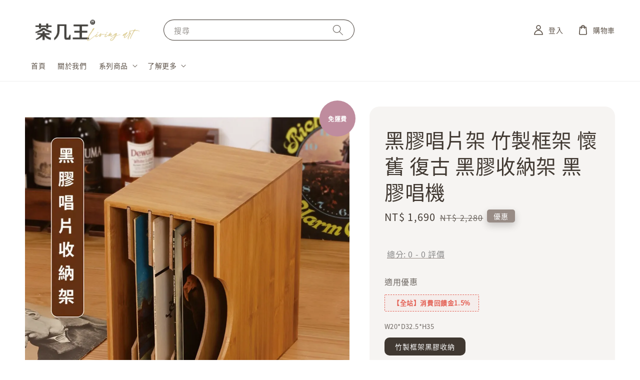

--- FILE ---
content_type: text/html; charset=UTF-8
request_url: https://www.tableking.com.tw/products/v2015
body_size: 75466
content:
<!doctype html>
<!--[if lt IE 7]><html class="no-js lt-ie9 lt-ie8 lt-ie7" lang="en"> <![endif]-->
<!--[if IE 7]><html class="no-js lt-ie9 lt-ie8" lang="en"> <![endif]-->
<!--[if IE 8]><html class="no-js lt-ie9" lang="en"> <![endif]-->
<!--[if IE 9 ]><html class="ie9 no-js"> <![endif]-->
<!--[if (gt IE 9)|!(IE)]><!--> <html class="no-js"> <!--<![endif]-->
<head>
<meta name="facebook-domain-verification" content="f2ok9y6htlnvgy71035mp7eb7jrb9l" />
  <!-- Basic page needs ================================================== -->
  <meta charset="utf-8">
  <meta http-equiv="X-UA-Compatible" content="IE=edge,chrome=1">

  
  <link rel="icon" href="https://cdn.store-assets.com/s/236029/f/7066402.png" />
  

  <!-- Title and description ================================================== -->
  <title>
  黑膠唱片架 竹製框架 懷舊 復古 黑膠收納架 黑膠唱機 &ndash; 茶几王 Living Art
  </title>

  
  <meta name="description" content="黑膠唱片架 竹製框架找不到好看又實用的黑膠唱片收納櫃架嗎？特選楠竹製作框架，中間層板為木心板黑膠唱片收納架 尺寸：W20*D32.5*H35 (cm)總共五格，每格可以放10張黑膠唱片，一共可以收納50張黑膠唱片可任意疊加，平放立放皆可，看使用空間來搭配使用敬請選購喔#復古 #黑膠唱機 #黑膠唱片 #收納架">
  

  <!-- Social meta ================================================== -->
  

  <meta property="og:type" content="product">
  <meta property="og:title" content="黑膠唱片架 竹製框架 懷舊 復古 黑膠收納架 黑膠唱機">
  <meta property="og:url" content="https://www.tableking.com.tw/products/v2015">
  
  <meta property="og:image" content="https://cdn.store-assets.com/s/236029/i/45679151.jpg?width=480&format=webp">
  <meta property="og:image:secure_url" content="https://cdn.store-assets.com/s/236029/i/45679151.jpg?width=480&format=webp">
  
  <meta property="og:image" content="https://cdn.store-assets.com/s/236029/i/45679152.jpg?width=480&format=webp">
  <meta property="og:image:secure_url" content="https://cdn.store-assets.com/s/236029/i/45679152.jpg?width=480&format=webp">
  
  <meta property="og:image" content="https://cdn.store-assets.com/s/236029/i/45679153.jpg?width=480&format=webp">
  <meta property="og:image:secure_url" content="https://cdn.store-assets.com/s/236029/i/45679153.jpg?width=480&format=webp">
  
  <meta property="og:price:amount" content="1690">
  <meta property="og:price:currency" content="TWD">


<meta property="og:description" content="黑膠唱片架 竹製框架找不到好看又實用的黑膠唱片收納櫃架嗎？特選楠竹製作框架，中間層板為木心板黑膠唱片收納架 尺寸：W20*D32.5*H35 (cm)總共五格，每格可以放10張黑膠唱片，一共可以收納50張黑膠唱片可任意疊加，平放立放皆可，看使用空間來搭配使用敬請選購喔#復古 #黑膠唱機 #黑膠唱片 #收納架">
<meta property="og:site_name" content="茶几王 Living Art">



  <meta name="twitter:card" content="summary">



  <meta name="twitter:site" content="@">


  <meta name="twitter:title" content="黑膠唱片架 竹製框架 懷舊 復古 黑膠收納架 黑膠唱機">
  <meta name="twitter:description" content="商品介紹全館滿 299 免運現貨，官網下單可（超商店到店＿純取貨＿貨到付款）
黑膠唱片架 竹製框架
找不到好看又實用的黑膠唱片收納櫃架嗎？
特選楠竹製作框架，中間層板為木心板
黑膠唱片收納架
尺寸：W20*D32.5*H35 (cm)
總共五格，每格可以放10張黑膠唱片，一共可以收納50張黑膠唱片
可任意疊加，平放立放皆可，看使用空間來搭配使用
敬請選購喔
#復古
#黑膠唱機
#黑膠唱片
#收納架">
  <meta name="twitter:image" content="">
  <meta name="twitter:image:width" content="480">
  <meta name="twitter:image:height" content="480">




  <!-- Helpers ================================================== -->
  <link rel="canonical" href="https://www.tableking.com.tw/products/v2015">
  
<script>
  window.fbAsyncInit = function() {
    FB.init({
      appId      : '{1337703404719149}',
      cookie     : true,
      xfbml      : true,
      version    : '{v21.0}'
    });
      
    FB.AppEvents.logPageView();   
      
  };

  (function(d, s, id){
     var js, fjs = d.getElementsByTagName(s)[0];
     if (d.getElementById(id)) {return;}
     js = d.createElement(s); js.id = id;
     js.src = "https://connect.facebook.net/en_US/sdk.js";
     fjs.parentNode.insertBefore(js, fjs);
   }(document, 'script', 'facebook-jssdk'));
</script>
  
  
  
  <meta name="viewport" content="width=device-width,initial-scale=1">
  <meta name="theme-color" content="#988C86">
  
  <script src="//ajax.googleapis.com/ajax/libs/jquery/1.11.0/jquery.min.js" type="text/javascript" ></script>
  
  <!-- Header hook for plugins ================================================== -->
  
<!-- ScriptTags -->
<script>window.__st={'p': 'product', 'cid': ''};</script><script src='/assets/events.js'></script><script>(function(d,s,id){var js,fjs=d.getElementsByTagName(s)[0];if(d.getElementById(id))return;js=d.createElement(s);js.id=id;js.src='https://connect.facebook.net/zh_TW/sdk/xfbml.customerchat.js#xfbml=1&version=v6.0&autoLogAppEvents=1';fjs.parentNode.insertBefore(js,fjs);}(document,'script','facebook-jssdk'));</script><script>(function(){function asyncLoad(){var urls=['/assets/facebook-pixel.js?v=1.1.1761626929','/assets/traffic.js?v=1','https://apps.easystore.co/google-analytics/script.js?shop=tableking.easy.co','https://apps.easystore.co/timer-discount/script.js?shop=tableking.easy.co','https://apps.easystore.co/instagram-feed/script.js?shop=tableking.easy.co&t=1768503834','https://apps.easystore.co/marketplace/shopee-taiwan/script.js?shop=tableking.easy.co','https://apps.easystore.co/sales-pop/script.js?shop=tableking.easy.co&t=1761630896'];for(var i=0;i<urls.length;i++){var s=document.createElement('script');s.type='text/javascript';s.async=true;s.src=urls[i];var x=document.getElementsByTagName('script')[0];x.parentNode.insertBefore(s, x);}}window.attachEvent ? window.attachEvent('onload', asyncLoad) : window.addEventListener('load', asyncLoad, false);})();</script>
<!-- /ScriptTags -->

  
  
  <script src="https://store-themes.easystore.co/236029/themes/175998/assets/global.js?t=1765299673" defer="defer"></script>

  
  
  <script>
  (function(i,s,o,g,r,a,m){i['GoogleAnalyticsObject']=r;i[r]=i[r]||function(){
  (i[r].q=i[r].q||[]).push(arguments)},i[r].l=1*new Date();a=s.createElement(o),
  m=s.getElementsByTagName(o)[0];a.async=1;a.src=g;m.parentNode.insertBefore(a,m)
  })(window,document,'script','https://www.google-analytics.com/analytics.js','ga');

  ga('create', '', 'auto','myTracker');
  ga('myTracker.send', 'pageview');

  </script>
  
  <script src="/assets/storefront.js?id=914286bfa5e6419c67d1" type="text/javascript" ></script>
  

  <!-- CSS ================================================== -->
  <style>
      @font-face {
        font-family: 'Noto Sans TC';
        font-style: normal;
        font-weight: regular;
        src: local('Noto Sans TC regular'), local('Noto Sans TC-regular'), url(https://fonts.gstatic.com/s/notosanstc/v20/-nF7OG829Oofr2wohFbTp9iFOSsLA_ZJ1g.otf) format('truetype');
      }

      @font-face {
        font-family: 'Noto Sans TC';
        font-style: normal;
        font-weight: regular;
        src: local('Noto Sans TC regular'), local('Noto Sans TC-regular'), url(https://fonts.gstatic.com/s/notosanstc/v20/-nF7OG829Oofr2wohFbTp9iFOSsLA_ZJ1g.otf) format('truetype');
      }

      :root {
        --font-body-family: 'Noto Sans TC', sans-serif;
        --font-body-style: normal;
        --font-body-weight: 300;

        --font-heading-family: 'Noto Sans TC', sans-serif;
        --font-heading-style: normal;
        --font-heading-weight: 300;

        --color-heading-text: 64,56,49;
        --color-base-text: 64,56,49;
        --color-base-background-1: 255,255,255;
        --color-base-background-2: 255,255,255;
        
        --color-base-solid-button-labels: 255,255,255;
        --color-base-outline-button-labels: 64,56,49;
        
        --color-base-accent-1: 152,140,134;
        --color-base-accent-2: 152,140,134;
        --payment-terms-background-color: 255,255,255;

        --gradient-base-background-1: 255,255,255;
        --gradient-base-background-2: 255,255,255;
        --gradient-base-accent-1: 152,140,134;
        --gradient-base-accent-2: 152,140,134;

        --page-width: 130rem;
      }

      *,
      *::before,
      *::after {
        box-sizing: inherit;
      }

      html {
        box-sizing: border-box;
        font-size: 62.5%;
        height: 100%;
      }

      body {
        display: grid;
        grid-template-rows: auto auto 1fr auto;
        grid-template-columns: 100%;
        min-height: 100%;
        margin: 0;
        font-size: 1.5rem;
        letter-spacing: 0.06rem;
        line-height: 1.8;
        font-family: var(--font-body-family);
        font-style: var(--font-body-style);
        font-weight: var(--font-body-weight);
        
      }

      @media screen and (min-width: 750px) {
        body {
          font-size: 1.6rem;
        }
      }
   </style>
  
  <link href="https://store-themes.easystore.co/236029/themes/175998/assets/base.css?t=1765299673" rel="stylesheet" type="text/css" media="screen" />

  
  
<!-- Snippet:global/head: Google Search Console -->
<meta name="google-site-verification" content="CAEJF92Ye5N_A2aOYRE9--PpaNg2By4pqIAdxW6detI" />
<!-- /Snippet -->

<!-- Snippet:global/head: Instagram Feed -->
<link rel="stylesheet" href="https://apps.easystore.co/assets/css/instagram-feed/insta-feed-style.css">
<!-- /Snippet -->

<!-- Snippet:global/head: Date/Time Picker 日期/時間選擇器 -->
<link rel="stylesheet" href="https://code.jquery.com/ui/1.12.0/themes/base/jquery-ui.css">
							<script type="text/javascript" src="https://code.jquery.com/ui/1.12.0/jquery-ui.js"></script>
<!-- /Snippet -->

<!-- Snippet:global/head: 蝦皮購物 Shopee Taiwan -->
<link type="text/css" rel="stylesheet" href="https://apps.easystore.co/assets/css/marketplace/main.css?v1.7">
<!-- /Snippet -->

<!-- Snippet:global/head: OnVoard Prompt: Email Popups & Upsell -->
<script>
  (function() {
    window.OnVoard = window.OnVoard || function() {
      (window.OnVoard.q = window.OnVoard.q || []).push(arguments);
    };
    var script = document.createElement("script");
    var parent = document.getElementsByTagName("script")[0].parentNode;
    script.async = 1;

    
    script.src = "https://scripts.onvoard.com/apps/loader.js";
    
    parent.appendChild(script);
  })();
</script>


<script>

var ovData = {};
ovData["ecommerce_platform"] = "easystore";
ovData["account_id"] = "acct_bkv71yysuzjv8sq";


  ovData["template"] = "product";
  ovData["cart"] = {"item_count":0,"total_price":0,"announcements":[]};
  ovData["product"] = {"id":7942013,"handle":"v2015","name":"\u9ed1\u81a0\u5531\u7247\u67b6 \u7af9\u88fd\u6846\u67b6 \u61f7\u820a \u5fa9\u53e4 \u9ed1\u81a0\u6536\u7d0d\u67b6 \u9ed1\u81a0\u5531\u6a5f","title":"\u9ed1\u81a0\u5531\u7247\u67b6 \u7af9\u88fd\u6846\u67b6 \u61f7\u820a \u5fa9\u53e4 \u9ed1\u81a0\u6536\u7d0d\u67b6 \u9ed1\u81a0\u5531\u6a5f","url":"\/products\/v2015","price":1690,"price_min":"1690.0","price_max":"1690.0","price_varies":false,"compare_at_price":2280,"compare_at_price_min":"2280.0","compare_at_price_max":"2280.0","compare_at_price_varies":false,"available":true,"options_with_values":[{"name":"W20*D32.5*H35","position":1,"values":["\u7af9\u88fd\u6846\u67b6\u9ed1\u81a0\u6536\u7d0d"]}],"options_by_name":{"W20*D32.5*H35":{"name":"W20*D32.5*H35","position":1,"values":["\u7af9\u88fd\u6846\u67b6\u9ed1\u81a0\u6536\u7d0d"]}},"options":["W20*D32.5*H35"],"has_only_default_variant":false,"sole_variant_id":35920539,"variants":[{"id":35920539,"title":"\u7af9\u88fd\u6846\u67b6\u9ed1\u81a0\u6536\u7d0d","sku":"V201501","taxable":false,"barcode":null,"available":true,"inventory_quantity":null,"featured_image":{"id":45679151,"alt":"643c5c62026b34ece2bbcd1e4b0b5dda","img_url":"https:\/\/cdn.store-assets.com\/s\/236029\/i\/45679151.jpg","src":"https:\/\/cdn.store-assets.com\/s\/236029\/i\/45679151.jpg","height":1024,"width":1024,"position":1,"type":"Images"},"price":169000,"compare_at_price":228000,"is_enabled":true,"options":["\u7af9\u88fd\u6846\u67b6\u9ed1\u81a0\u6536\u7d0d"],"option1":"\u7af9\u88fd\u6846\u67b6\u9ed1\u81a0\u6536\u7d0d","option2":null,"option3":null,"points":null}],"selected_variant":{"id":35920539,"title":"\u7af9\u88fd\u6846\u67b6\u9ed1\u81a0\u6536\u7d0d","sku":"V201501","taxable":false,"barcode":null,"available":true,"inventory_quantity":null,"featured_image":{"id":45679151,"alt":"643c5c62026b34ece2bbcd1e4b0b5dda","img_url":"https:\/\/cdn.store-assets.com\/s\/236029\/i\/45679151.jpg","src":"https:\/\/cdn.store-assets.com\/s\/236029\/i\/45679151.jpg","height":1024,"width":1024,"position":1,"type":"Images"},"price":169000,"compare_at_price":228000,"is_enabled":true,"options":["\u7af9\u88fd\u6846\u67b6\u9ed1\u81a0\u6536\u7d0d"],"option1":"\u7af9\u88fd\u6846\u67b6\u9ed1\u81a0\u6536\u7d0d","option2":null,"option3":null,"points":null},"first_available_variant":{"id":35920539,"title":"\u7af9\u88fd\u6846\u67b6\u9ed1\u81a0\u6536\u7d0d","sku":"V201501","taxable":false,"barcode":null,"available":true,"inventory_quantity":null,"featured_image":{"id":45679151,"alt":"643c5c62026b34ece2bbcd1e4b0b5dda","img_url":"https:\/\/cdn.store-assets.com\/s\/236029\/i\/45679151.jpg","src":"https:\/\/cdn.store-assets.com\/s\/236029\/i\/45679151.jpg","height":1024,"width":1024,"position":1,"type":"Images"},"price":169000,"compare_at_price":228000,"is_enabled":true,"options":["\u7af9\u88fd\u6846\u67b6\u9ed1\u81a0\u6536\u7d0d"],"option1":"\u7af9\u88fd\u6846\u67b6\u9ed1\u81a0\u6536\u7d0d","option2":null,"option3":null,"points":null},"selected_or_first_available_variant":{"id":35920539,"title":"\u7af9\u88fd\u6846\u67b6\u9ed1\u81a0\u6536\u7d0d","sku":"V201501","taxable":false,"barcode":null,"available":true,"inventory_quantity":null,"featured_image":{"id":45679151,"alt":"643c5c62026b34ece2bbcd1e4b0b5dda","img_url":"https:\/\/cdn.store-assets.com\/s\/236029\/i\/45679151.jpg","src":"https:\/\/cdn.store-assets.com\/s\/236029\/i\/45679151.jpg","height":1024,"width":1024,"position":1,"type":"Images"},"price":169000,"compare_at_price":228000,"is_enabled":true,"options":["\u7af9\u88fd\u6846\u67b6\u9ed1\u81a0\u6536\u7d0d"],"option1":"\u7af9\u88fd\u6846\u67b6\u9ed1\u81a0\u6536\u7d0d","option2":null,"option3":null,"points":null},"img_url":"https:\/\/cdn.store-assets.com\/s\/236029\/i\/45679151.jpg","featured_image":{"id":45679151,"alt":"643c5c62026b34ece2bbcd1e4b0b5dda","img_url":"https:\/\/cdn.store-assets.com\/s\/236029\/i\/45679151.jpg","src":"https:\/\/cdn.store-assets.com\/s\/236029\/i\/45679151.jpg","height":1024,"width":1024,"position":1,"type":"Images"},"secondary_image":{"id":45679152,"alt":"3589cc355de1cc2442f8b2970bdfe2a9","img_url":"https:\/\/cdn.store-assets.com\/s\/236029\/i\/45679152.jpg","src":"https:\/\/cdn.store-assets.com\/s\/236029\/i\/45679152.jpg","height":1024,"width":1024,"position":2,"type":"Images"},"images":[{"id":45679151,"alt":"643c5c62026b34ece2bbcd1e4b0b5dda","img_url":"https:\/\/cdn.store-assets.com\/s\/236029\/i\/45679151.jpg","src":"https:\/\/cdn.store-assets.com\/s\/236029\/i\/45679151.jpg","height":1024,"width":1024,"position":1,"type":"Images"},{"id":45679152,"alt":"3589cc355de1cc2442f8b2970bdfe2a9","img_url":"https:\/\/cdn.store-assets.com\/s\/236029\/i\/45679152.jpg","src":"https:\/\/cdn.store-assets.com\/s\/236029\/i\/45679152.jpg","height":1024,"width":1024,"position":2,"type":"Images"},{"id":45679153,"alt":"ccd478b67a74159d72c219bc2cbc1682","img_url":"https:\/\/cdn.store-assets.com\/s\/236029\/i\/45679153.jpg","src":"https:\/\/cdn.store-assets.com\/s\/236029\/i\/45679153.jpg","height":1024,"width":1024,"position":3,"type":"Images"},{"id":45679154,"alt":"b8654cad6c6f52fb1f1eb9c3eade3b11","img_url":"https:\/\/cdn.store-assets.com\/s\/236029\/i\/45679154.jpg","src":"https:\/\/cdn.store-assets.com\/s\/236029\/i\/45679154.jpg","height":1024,"width":1024,"position":4,"type":"Images"},{"id":45679155,"alt":"59aa2fffcab180c72511cc4df26a0302","img_url":"https:\/\/cdn.store-assets.com\/s\/236029\/i\/45679155.jpg","src":"https:\/\/cdn.store-assets.com\/s\/236029\/i\/45679155.jpg","height":1024,"width":1024,"position":5,"type":"Images"},{"id":45679156,"alt":"402047b0a8416e6609215f87c3501fad","img_url":"https:\/\/cdn.store-assets.com\/s\/236029\/i\/45679156.jpg","src":"https:\/\/cdn.store-assets.com\/s\/236029\/i\/45679156.jpg","height":1024,"width":1024,"position":6,"type":"Images"},{"id":45679157,"alt":"26e47a4a7dfea6f888ba41e115f6947a","img_url":"https:\/\/cdn.store-assets.com\/s\/236029\/i\/45679157.jpg","src":"https:\/\/cdn.store-assets.com\/s\/236029\/i\/45679157.jpg","height":1024,"width":1024,"position":7,"type":"Images"},{"id":45679158,"alt":"a1438494b2476f44a4e6f24897b57508","img_url":"https:\/\/cdn.store-assets.com\/s\/236029\/i\/45679158.jpg","src":"https:\/\/cdn.store-assets.com\/s\/236029\/i\/45679158.jpg","height":1024,"width":1024,"position":8,"type":"Images"}],"media":[{"id":45679151,"alt":"643c5c62026b34ece2bbcd1e4b0b5dda","img_url":"https:\/\/cdn.store-assets.com\/s\/236029\/i\/45679151.jpg","src":"https:\/\/cdn.store-assets.com\/s\/236029\/i\/45679151.jpg","height":1024,"width":1024,"position":1,"type":"Images"},{"id":45679152,"alt":"3589cc355de1cc2442f8b2970bdfe2a9","img_url":"https:\/\/cdn.store-assets.com\/s\/236029\/i\/45679152.jpg","src":"https:\/\/cdn.store-assets.com\/s\/236029\/i\/45679152.jpg","height":1024,"width":1024,"position":2,"type":"Images"},{"id":45679153,"alt":"ccd478b67a74159d72c219bc2cbc1682","img_url":"https:\/\/cdn.store-assets.com\/s\/236029\/i\/45679153.jpg","src":"https:\/\/cdn.store-assets.com\/s\/236029\/i\/45679153.jpg","height":1024,"width":1024,"position":3,"type":"Images"},{"id":45679154,"alt":"b8654cad6c6f52fb1f1eb9c3eade3b11","img_url":"https:\/\/cdn.store-assets.com\/s\/236029\/i\/45679154.jpg","src":"https:\/\/cdn.store-assets.com\/s\/236029\/i\/45679154.jpg","height":1024,"width":1024,"position":4,"type":"Images"},{"id":45679155,"alt":"59aa2fffcab180c72511cc4df26a0302","img_url":"https:\/\/cdn.store-assets.com\/s\/236029\/i\/45679155.jpg","src":"https:\/\/cdn.store-assets.com\/s\/236029\/i\/45679155.jpg","height":1024,"width":1024,"position":5,"type":"Images"},{"id":45679156,"alt":"402047b0a8416e6609215f87c3501fad","img_url":"https:\/\/cdn.store-assets.com\/s\/236029\/i\/45679156.jpg","src":"https:\/\/cdn.store-assets.com\/s\/236029\/i\/45679156.jpg","height":1024,"width":1024,"position":6,"type":"Images"},{"id":45679157,"alt":"26e47a4a7dfea6f888ba41e115f6947a","img_url":"https:\/\/cdn.store-assets.com\/s\/236029\/i\/45679157.jpg","src":"https:\/\/cdn.store-assets.com\/s\/236029\/i\/45679157.jpg","height":1024,"width":1024,"position":7,"type":"Images"},{"id":45679158,"alt":"a1438494b2476f44a4e6f24897b57508","img_url":"https:\/\/cdn.store-assets.com\/s\/236029\/i\/45679158.jpg","src":"https:\/\/cdn.store-assets.com\/s\/236029\/i\/45679158.jpg","height":1024,"width":1024,"position":8,"type":"Images"}],"featured_media":{"id":45679151,"alt":"643c5c62026b34ece2bbcd1e4b0b5dda","img_url":"https:\/\/cdn.store-assets.com\/s\/236029\/i\/45679151.jpg","src":"https:\/\/cdn.store-assets.com\/s\/236029\/i\/45679151.jpg","height":1024,"width":1024,"position":1,"type":"Images"},"metafields":{"productlabel":{"type":"style","value":"\u514d\u904b\u8cbb","style":"background-color:rgb(191, 140, 158);color:rgb(255, 255, 255);font-size:12px;","class":"prodlabelv2-circle prodlabelv2-top_right"},"channels":{"app252c9f9349aabc05":"1"}},"expires":null,"published_at":"2022-12-04T15:08:00.000+08:00","created_at":"2022-07-29T23:07:16.000+08:00","is_wishlisted":null,"content":"<link href='\/assets\/css\/froala_style.min.css' rel='stylesheet' type='text\/css'\/><div class='fr-view'><h3 id=\"isPasted\">\u5546\u54c1\u4ecb\u7d39<\/h3><p id=\"isPasted\" style=\"text-align: left;\"><strong><span style=\"color: rgb(226, 80, 65);\">\u5168\u9928\u6eff 299 \u514d\u904b<\/span><\/strong><\/p><p data-empty=\"true\"><strong>\u73fe\u8ca8\uff0c\u5b98\u7db2\u4e0b\u55ae\u53ef\uff08\u8d85\u5546\u5e97\u5230\u5e97\uff3f\u7d14\u53d6\u8ca8\uff3f\u8ca8\u5230\u4ed8\u6b3e\uff09<\/strong><\/p><p>\u9ed1\u81a0\u5531\u7247\u67b6 \u7af9\u88fd\u6846\u67b6<\/p><p>\u627e\u4e0d\u5230\u597d\u770b\u53c8\u5be6\u7528\u7684\u9ed1\u81a0\u5531\u7247\u6536\u7d0d\u6ac3\u67b6\u55ce\uff1f<\/p><p>\u7279\u9078\u6960\u7af9\u88fd\u4f5c\u6846\u67b6\uff0c\u4e2d\u9593\u5c64\u677f\u70ba\u6728\u5fc3\u677f<\/p><p>\u9ed1\u81a0\u5531\u7247\u6536\u7d0d\u67b6<\/p><p>\u5c3a\u5bf8\uff1aW20*D32.5*H35 (cm)<\/p><p>\u7e3d\u5171\u4e94\u683c\uff0c\u6bcf\u683c\u53ef\u4ee5\u653e10\u5f35\u9ed1\u81a0\u5531\u7247\uff0c\u4e00\u5171\u53ef\u4ee5\u6536\u7d0d50\u5f35\u9ed1\u81a0\u5531\u7247<\/p><p data-empty=\"true\"><br><\/p><p>\u53ef\u4efb\u610f\u758a\u52a0\uff0c\u5e73\u653e\u7acb\u653e\u7686\u53ef\uff0c\u770b\u4f7f\u7528\u7a7a\u9593\u4f86\u642d\u914d\u4f7f\u7528<\/p><p data-empty=\"true\"><br><\/p><p>\u656c\u8acb\u9078\u8cfc\u5594<\/p><p data-empty=\"true\"><br><\/p><p>#\u5fa9\u53e4<\/p><p>#\u9ed1\u81a0\u5531\u6a5f<\/p><p>#\u9ed1\u81a0\u5531\u7247<\/p><p>#\u6536\u7d0d\u67b6<\/p><h3 style=\"text-align: center;\">\u8cfc\u7269\u524d\u6ce8\u610f\u4e8b\u9805<\/h3><p style=\"text-align: center;\">\n<br>\n<\/p><div class=\"fr-img-space-wrap\"><div class=\"fr-img-space-wrap\" style=\"text-align: center;\"><img src=\"https:\/\/cdn.store-assets.com\/s\/236029\/f\/1435548.jpeg\" alt=\"\u8cfc\u7269\u524d\u6ce8\u610f\u4e8b\u9805.jpg\" title=\"\u8cfc\u7269\u524d\u6ce8\u610f\u4e8b\u9805.jpg\" class=\"fr-fic\" style=\"width: 685px;\"><\/div><\/div><p><span style=\"color: rgb(62, 63, 61);\"><meta charset=\"utf-8\"><\/span><\/p><ul>\n<li style=\"color: rgb(96, 96, 96); font-size: 16px; text-align: justify;\">\u8336\u51e0\u738b\u8ca9\u552e\u4e4b\u6728\u6750\u8336\u51e0\u5c6c\u5929\u7136\u6750\u6599\uff0c\u540c\u985e\u5225\u4e4b\u7269\u4ef6\uff0c\u98a8\u683c\u4e00\u6a23\u4f46\u984f\u8272\u8207\u7d0b\u8def\u7686\u4e0d\u76e1\u76f8\u540c\uff0c\u82e5\u5b58\u5728\u6728\u7bc0\u6216\u6728\u6750\u672c\u8eab\u7684\u5c0f\u7455\u75b5\u5c6c\u6b63\u5e38\u73fe\u8c61\uff0c\u82e5\u7121\u6cd5\u63a5\u53d7\u8acb\u65bc\u8cfc\u8cb7\u524d\u5be9\u614e\u601d\u8003\u3002\n<br>\n<br>\n<\/li>\n<li style=\"color: rgb(96, 96, 96); font-size: 16px; text-align: justify;\">\u8336\u51e0\u738b\u8ca9\u552e\u4e4b\u77f3\u6750\u8336\u51e0\u63a1\u7528\u5929\u7136\u77f3\u6750\uff0c\u5929\u7136\u5927\u7406\u77f3\u5747\u6709\u76b8\u88c2\u53ca\u96dc\u8cea\uff0c\u70ba\u7f8e\u89c0\u53ca\u9632\u6b62\u6cb9\u6c61\u6ef2\u900f\u6703\u5148\u5728\u8868\u9762\u7531\u5e2b\u5085\u6a39\u8102\u8cbc\u9762\u934d\u819c\u7f8e\u5316\u8655\u7406\uff0c\u7121\u8f3b\u5c04\uff0c0\u7532\u919b\uff0c\u540c\u985e\u5225\u4e4b\u7269\u4ef6\uff0c\u98a8\u683c\u4e00\u6a23\u4f46\u7d0b\u8def\u4e0d\u76e1\u76f8\u540c\uff0c\u82e5\u7121\u6cd5\u63a5\u53d7\u8acb\u65bc\u8cfc\u8cb7\u524d\u5be9\u614e\u601d\u8003\u3002\n<br>\n<br>\n<\/li>\n<li style=\"color: rgb(96, 96, 96); font-size: 16px; text-align: justify;\">\u8336\u51e0\u738b\u8ca9\u552e\u4e4b\u8336\u51e0\u91d1\u5c6c\u914d\u4ef6\uff0c\u70ba\u4eba\u5de5\u8a02\u88fd\u54c1\uff0c\u5b58\u5728\u76f8\u95dc\u5e2b\u5085\u65bd\u4f5c\u624b\u8def\u70ba\u6b63\u5e38\u72c0\u6cc1\uff0c\u4e0d\u5f71\u97ff\u7d50\u69cb\u53ca\u6574\u9ad4\u7a7a\u9593\u914d\u7f6e\u6027\uff0c\u82e5\u7121\u6cd5\u63a5\u53d7\u8acb\u65bc\u8cfc\u8cb7\u524d\u5be9\u614e\u601d\u8003\u3002\n<br>\n<br>\n<\/li>\n<li style=\"color: rgb(96, 96, 96); font-size: 16px; text-align: justify;\">\u8336\u51e0\u738b\u76ee\u524d\u63a1\u300c\u73fe\u8ca8\u53ca\u8a02\u88fd\u6a21\u5f0f\u300d\uff0c\u9810\u8a08\u4ea4\u8ca8\u671f\u4ee5\u5b98\u7db2\u8a3b\u660e\u70ba\u4e3b\u3002\u8a02\u8cfc\u524d\u8acb\u52d9\u5fc5\u78ba\u8a8d\u300c\u4ea4\u8ca8\u671f\u300d\u662f\u5426\u7b26\u5408\u60a8\u7684\u9700\u6c42\u3002\u5982\u5076\u6709\u5de5\u5ee0\u88fd\u4f5c\u5546\u54c1\u6642\u7a0b\u5ef6\u9072\uff0c\u7121\u6cd5\u65bc\u9810\u5b9a\u6642\u9593\u5230\u8ca8\u4e4b\u72c0\u6cc1\uff0c\u6211\u5011\u5c07\u65bc\u7b2c\u4e00\u6642\u9593\u516c\u544a\u51fa\u8ca8\u8a73\u7d30\u72c0\u6cc1\u3002\n<br>\n<br>\n<\/li>\n<li style=\"color: rgb(96, 96, 96); font-size: 16px; text-align: justify;\">\u4e3b\u5716\u548c\u8a73\u60c5\u5167\u9801\u5716\u9762\u5747\u70ba\u5be6\u7269\u7167\u7247\u548c\u8a2d\u8a08\u5716\uff0c\u7531\u65bc\u62cd\u651d\u65b9\u5f0f\uff0c\u986f\u793a\u5668\u53c3\u6578\u7b49\u56e0\u7d20\u5f71\u97ff\uff0c\u6536\u5230\u5be6\u7269\u984f\u8272\u53ef\u80fd\u6709\u5c0f\u8a31\u5dee\u5225\uff0c\u8acb\u4ee5\u5be6\u7269\u70ba\u6e96\uff0c\u5c0d\u984f\u8272\u7d30\u7bc0\u6709\u5b8c\u7f8e\u4e3b\u7fa9\u8005\u82e5\u7121\u6cd5\u63a5\u53d7\u8acb\u65bc\u8cfc\u8cb7\u524d\u5be9\u614e\u601d\u8003\u3002\u8272\u5dee\u4e26\u975e\u8cea\u91cf\u554f\u984c\u3002\n<br>\n<br>\n<\/li>\n<li style=\"color: rgb(96, 96, 96); font-size: 16px; text-align: justify;\">\u672c\u516c\u53f8\u900f\u904e\u516c\u6b63\u7b2c\u4e09\u65b9\u91d1\u878d\u55ae\u4f4d\u7da0\u754c\u79d1\u6280ECPAY\u63d0\u4f9b\u4fe1\u7528\u53613\u671f\u30016\u671f\u96f6\u5229\u7387\u5206\u671f\u4ed8\u6b3e\u529f\u80fd\uff0c\u76ee\u524d\u652f\u63f4\u7684\u5237\u5361\u9280\u884c\uff1a\u53f0\u65b0, \u7389\u5c71, \u6c38\u8c50, \u53f0\u5317\u5bcc\u90a6, \u9060\u6771, \u570b\u6cf0\u4e16\u83ef, \u83ef\u5357, \u65e5\u76db\u570b\u969b\u5546\u9280, \u53f0\u7063\u6a02\u5929, \u5b89\u6cf0, \u806f\u90a6, \u5146\u8c50\u5546\u9280, \u53f0\u4e2d\u5546\u9280, \u4e0a\u6d77, \u51f1\u57fa, \u532f\u8c50, \u661f\u5c55, \u81fa\u7063\u65b0\u5149, \u5408\u4f5c\u91d1\u5eab, \u5f70\u5316, \u7b2c\u4e00, \u5143\u5927, \u967d\u4fe1\n<br>\n<br>\n<\/li>\n<li style=\"text-align: justify; font-size: 16px; color: rgb(96, 96, 96);\">\n\n\u5404\u7e23\u5e02\u5c71\u5340\uff08\u504f\u9060\u5730\u5340\u9664\u5916\uff09\u53ca\u96e2\u5cf6\u7686\u5c6c\u66ab\u7121\u914d\u9001\u5340\u57df\uff0c\u56e0\u5730\u5f62\u9650\u5236\u6216\u504f\u9060\u5c0e\u81f4\u7121\u6cd5\u914d\u9001\uff0c\u672c\u516c\u53f8\u4fdd\u6709\u51fa\u8ca8\u7684\u6b0a\u5229\u3002\n<br>\n<br>\n<\/li>\n<li style=\"color: rgb(96, 96, 96); font-size: 16px; text-align: justify;\">\u90e8\u5206\u672a\u5217\u4e0a\u4e4b\u5730\u5340\u4e5f\u6709\u53ef\u80fd\u662f\u504f\u9060\u5730\u5340\uff0c\u5982\u7269\u6d41\u55ae\u4f4d\u5224\u5b9a\u70ba\u9700\u8981\u53e6\u52a0\u904b\u8cbb\u6216\u66ab\u7121\u914d\u9001\u5730\u5340\uff0c\u696d\u52d9\u6703\u5148\u4ee5\u96fb\u8a71\u6216\u7c21\u8a0a\u901a\u77e5\uff0c\u53d6\u5f97\u60a8\u7684\u540c\u610f\u624d\u80fd\u51fa\u8ca8\uff0c\u53f8\u6a5f\u4e0d\u6703\u73fe\u5834\u624d\u8ddf\u60a8\u544a\u77e5\u9700\u53e6\u52a0\u6536\u8cbb\u7528\u3002\n<br>\n<br>\n<\/li>\n<li style=\"color: rgb(96, 96, 96); font-size: 16px; text-align: justify;\">\u82e5\u914d\u9001\u5b8c\u6210\u5f8c\uff0c\u5982\u6b32\u8fa6\u7406\u9000\u8ca8\uff0c\u56e0\u904b\u8cbb\u70ba\u5df2\u767c\u751f\u4e4b\u52de\u52d5\u670d\u52d9\uff0c\u6055\u7121\u6cd5\u9000\u9084\u3002<\/li>\n<\/ul><p>\n<br>\n<\/p><p>\n<br>\n<\/p><h3 style=\"text-align: center;\">\u521d\u6b21\u8cfc\u7269\u6d41\u7a0b<\/h3><p style=\"text-align: center;\"><span style=\"color: rgb(209, 72, 65);\">\u611f\u8b1d\u60a8\u7684\u5149\u81e8\uff01\u70ba\u63d0\u5347\u60a8\u7684\u8cfc\u7269\u9ad4\u9a57\uff0c\u521d\u6b21\u8cfc\u7269\u8acb\u53c3\u8003\u4ee5\u4e0b\u8cfc\u7269\u6d41\u7a0b\u3002<\/span><\/p><p style=\"text-align: center;\">\n<br>\n<\/p><p style=\"text-align: center;\"><img src=\"https:\/\/cdn.store-assets.com\/s\/236029\/f\/1447661.jpeg\" alt=\"01.jpg\" title=\"01.jpg\" class=\"fr-fic fr-dii\"><\/p><p style=\"text-align: center;\"><img src=\"https:\/\/cdn.store-assets.com\/s\/236029\/f\/1447662.png\" alt=\"triangle.png\" title=\"triangle.png\" class=\"fr-fic fr-dii\"><\/p><p style=\"text-align: center;\"><img src=\"https:\/\/cdn.store-assets.com\/s\/236029\/f\/1447665.jpeg\" alt=\"02.jpg\" title=\"02.jpg\" class=\"fr-fic fr-dii\"><\/p><p style=\"text-align: center;\"><img src=\"https:\/\/cdn.store-assets.com\/s\/236029\/f\/1447666.png\" alt=\"triangle.png\" title=\"triangle.png\" class=\"fr-fic fr-dii\">\n<br>\n<\/p><p style=\"text-align: center;\"><img src=\"https:\/\/cdn.store-assets.com\/s\/236029\/f\/1447667.jpeg\" alt=\"03.jpg\" title=\"03.jpg\" class=\"fr-fic fr-dii\"><\/p><p style=\"text-align: center;\"><img src=\"https:\/\/cdn.store-assets.com\/s\/236029\/f\/1447666.png\" alt=\"triangle.png\" title=\"triangle.png\" class=\"fr-fic fr-dii\"><\/p><p style=\"text-align: center;\"><img src=\"https:\/\/cdn.store-assets.com\/s\/236029\/f\/1447668.jpeg\" alt=\"04.jpg\" title=\"04.jpg\" class=\"fr-fic fr-dii\"><\/p><p style=\"text-align: center;\"><img src=\"https:\/\/cdn.store-assets.com\/s\/236029\/f\/1447666.png\" alt=\"triangle.png\" title=\"triangle.png\" class=\"fr-fic fr-dii\"><\/p><p style=\"text-align: center;\"><img src=\"https:\/\/cdn.store-assets.com\/s\/236029\/f\/1447670.jpeg\" alt=\"05.jpg\" title=\"05.jpg\" class=\"fr-fic fr-dii\"><\/p><p style=\"text-align: center;\"><img src=\"https:\/\/cdn.store-assets.com\/s\/236029\/f\/1447666.png\" alt=\"triangle.png\" title=\"triangle.png\" class=\"fr-fic fr-dii\"><\/p><p style=\"text-align: center;\"><img src=\"https:\/\/cdn.store-assets.com\/s\/236029\/f\/1447671.jpeg\" alt=\"06.jpg\" title=\"06.jpg\" class=\"fr-fic fr-dii\"><\/p><p style=\"text-align: center;\"><img src=\"https:\/\/cdn.store-assets.com\/s\/236029\/f\/1447666.png\" alt=\"triangle.png\" title=\"triangle.png\" class=\"fr-fic fr-dii\"><\/p><p style=\"text-align: center;\"><img src=\"https:\/\/cdn.store-assets.com\/s\/236029\/f\/1447673.jpeg\" alt=\"07.jpg\" title=\"07.jpg\" class=\"fr-fic fr-dii\"><\/p><hr><p style=\"text-align: center;\"><img src=\"https:\/\/cdn.store-assets.com\/s\/236029\/f\/1326199.jpeg\" alt=\"\u9632\u8a50\u9a19\u5ba3\u5c0e\" title=\"\u9632\u8a50\u9a19\u5ba3\u5c0e\" class=\"fr-fic fr-dii\">\n<br>\n<\/p><\/div>","description":"<link href='\/assets\/css\/froala_style.min.css' rel='stylesheet' type='text\/css'\/><div class='fr-view'><h3 id=\"isPasted\">\u5546\u54c1\u4ecb\u7d39<\/h3><p id=\"isPasted\" style=\"text-align: left;\"><strong><span style=\"color: rgb(226, 80, 65);\">\u5168\u9928\u6eff 299 \u514d\u904b<\/span><\/strong><\/p><p data-empty=\"true\"><strong>\u73fe\u8ca8\uff0c\u5b98\u7db2\u4e0b\u55ae\u53ef\uff08\u8d85\u5546\u5e97\u5230\u5e97\uff3f\u7d14\u53d6\u8ca8\uff3f\u8ca8\u5230\u4ed8\u6b3e\uff09<\/strong><\/p><p>\u9ed1\u81a0\u5531\u7247\u67b6 \u7af9\u88fd\u6846\u67b6<\/p><p>\u627e\u4e0d\u5230\u597d\u770b\u53c8\u5be6\u7528\u7684\u9ed1\u81a0\u5531\u7247\u6536\u7d0d\u6ac3\u67b6\u55ce\uff1f<\/p><p>\u7279\u9078\u6960\u7af9\u88fd\u4f5c\u6846\u67b6\uff0c\u4e2d\u9593\u5c64\u677f\u70ba\u6728\u5fc3\u677f<\/p><p>\u9ed1\u81a0\u5531\u7247\u6536\u7d0d\u67b6<\/p><p>\u5c3a\u5bf8\uff1aW20*D32.5*H35 (cm)<\/p><p>\u7e3d\u5171\u4e94\u683c\uff0c\u6bcf\u683c\u53ef\u4ee5\u653e10\u5f35\u9ed1\u81a0\u5531\u7247\uff0c\u4e00\u5171\u53ef\u4ee5\u6536\u7d0d50\u5f35\u9ed1\u81a0\u5531\u7247<\/p><p data-empty=\"true\"><br><\/p><p>\u53ef\u4efb\u610f\u758a\u52a0\uff0c\u5e73\u653e\u7acb\u653e\u7686\u53ef\uff0c\u770b\u4f7f\u7528\u7a7a\u9593\u4f86\u642d\u914d\u4f7f\u7528<\/p><p data-empty=\"true\"><br><\/p><p>\u656c\u8acb\u9078\u8cfc\u5594<\/p><p data-empty=\"true\"><br><\/p><p>#\u5fa9\u53e4<\/p><p>#\u9ed1\u81a0\u5531\u6a5f<\/p><p>#\u9ed1\u81a0\u5531\u7247<\/p><p>#\u6536\u7d0d\u67b6<\/p><h3 style=\"text-align: center;\">\u8cfc\u7269\u524d\u6ce8\u610f\u4e8b\u9805<\/h3><p style=\"text-align: center;\">\n<br>\n<\/p><div class=\"fr-img-space-wrap\"><div class=\"fr-img-space-wrap\" style=\"text-align: center;\"><img src=\"https:\/\/cdn.store-assets.com\/s\/236029\/f\/1435548.jpeg\" alt=\"\u8cfc\u7269\u524d\u6ce8\u610f\u4e8b\u9805.jpg\" title=\"\u8cfc\u7269\u524d\u6ce8\u610f\u4e8b\u9805.jpg\" class=\"fr-fic\" style=\"width: 685px;\"><\/div><\/div><p><span style=\"color: rgb(62, 63, 61);\"><meta charset=\"utf-8\"><\/span><\/p><ul>\n<li style=\"color: rgb(96, 96, 96); font-size: 16px; text-align: justify;\">\u8336\u51e0\u738b\u8ca9\u552e\u4e4b\u6728\u6750\u8336\u51e0\u5c6c\u5929\u7136\u6750\u6599\uff0c\u540c\u985e\u5225\u4e4b\u7269\u4ef6\uff0c\u98a8\u683c\u4e00\u6a23\u4f46\u984f\u8272\u8207\u7d0b\u8def\u7686\u4e0d\u76e1\u76f8\u540c\uff0c\u82e5\u5b58\u5728\u6728\u7bc0\u6216\u6728\u6750\u672c\u8eab\u7684\u5c0f\u7455\u75b5\u5c6c\u6b63\u5e38\u73fe\u8c61\uff0c\u82e5\u7121\u6cd5\u63a5\u53d7\u8acb\u65bc\u8cfc\u8cb7\u524d\u5be9\u614e\u601d\u8003\u3002\n<br>\n<br>\n<\/li>\n<li style=\"color: rgb(96, 96, 96); font-size: 16px; text-align: justify;\">\u8336\u51e0\u738b\u8ca9\u552e\u4e4b\u77f3\u6750\u8336\u51e0\u63a1\u7528\u5929\u7136\u77f3\u6750\uff0c\u5929\u7136\u5927\u7406\u77f3\u5747\u6709\u76b8\u88c2\u53ca\u96dc\u8cea\uff0c\u70ba\u7f8e\u89c0\u53ca\u9632\u6b62\u6cb9\u6c61\u6ef2\u900f\u6703\u5148\u5728\u8868\u9762\u7531\u5e2b\u5085\u6a39\u8102\u8cbc\u9762\u934d\u819c\u7f8e\u5316\u8655\u7406\uff0c\u7121\u8f3b\u5c04\uff0c0\u7532\u919b\uff0c\u540c\u985e\u5225\u4e4b\u7269\u4ef6\uff0c\u98a8\u683c\u4e00\u6a23\u4f46\u7d0b\u8def\u4e0d\u76e1\u76f8\u540c\uff0c\u82e5\u7121\u6cd5\u63a5\u53d7\u8acb\u65bc\u8cfc\u8cb7\u524d\u5be9\u614e\u601d\u8003\u3002\n<br>\n<br>\n<\/li>\n<li style=\"color: rgb(96, 96, 96); font-size: 16px; text-align: justify;\">\u8336\u51e0\u738b\u8ca9\u552e\u4e4b\u8336\u51e0\u91d1\u5c6c\u914d\u4ef6\uff0c\u70ba\u4eba\u5de5\u8a02\u88fd\u54c1\uff0c\u5b58\u5728\u76f8\u95dc\u5e2b\u5085\u65bd\u4f5c\u624b\u8def\u70ba\u6b63\u5e38\u72c0\u6cc1\uff0c\u4e0d\u5f71\u97ff\u7d50\u69cb\u53ca\u6574\u9ad4\u7a7a\u9593\u914d\u7f6e\u6027\uff0c\u82e5\u7121\u6cd5\u63a5\u53d7\u8acb\u65bc\u8cfc\u8cb7\u524d\u5be9\u614e\u601d\u8003\u3002\n<br>\n<br>\n<\/li>\n<li style=\"color: rgb(96, 96, 96); font-size: 16px; text-align: justify;\">\u8336\u51e0\u738b\u76ee\u524d\u63a1\u300c\u73fe\u8ca8\u53ca\u8a02\u88fd\u6a21\u5f0f\u300d\uff0c\u9810\u8a08\u4ea4\u8ca8\u671f\u4ee5\u5b98\u7db2\u8a3b\u660e\u70ba\u4e3b\u3002\u8a02\u8cfc\u524d\u8acb\u52d9\u5fc5\u78ba\u8a8d\u300c\u4ea4\u8ca8\u671f\u300d\u662f\u5426\u7b26\u5408\u60a8\u7684\u9700\u6c42\u3002\u5982\u5076\u6709\u5de5\u5ee0\u88fd\u4f5c\u5546\u54c1\u6642\u7a0b\u5ef6\u9072\uff0c\u7121\u6cd5\u65bc\u9810\u5b9a\u6642\u9593\u5230\u8ca8\u4e4b\u72c0\u6cc1\uff0c\u6211\u5011\u5c07\u65bc\u7b2c\u4e00\u6642\u9593\u516c\u544a\u51fa\u8ca8\u8a73\u7d30\u72c0\u6cc1\u3002\n<br>\n<br>\n<\/li>\n<li style=\"color: rgb(96, 96, 96); font-size: 16px; text-align: justify;\">\u4e3b\u5716\u548c\u8a73\u60c5\u5167\u9801\u5716\u9762\u5747\u70ba\u5be6\u7269\u7167\u7247\u548c\u8a2d\u8a08\u5716\uff0c\u7531\u65bc\u62cd\u651d\u65b9\u5f0f\uff0c\u986f\u793a\u5668\u53c3\u6578\u7b49\u56e0\u7d20\u5f71\u97ff\uff0c\u6536\u5230\u5be6\u7269\u984f\u8272\u53ef\u80fd\u6709\u5c0f\u8a31\u5dee\u5225\uff0c\u8acb\u4ee5\u5be6\u7269\u70ba\u6e96\uff0c\u5c0d\u984f\u8272\u7d30\u7bc0\u6709\u5b8c\u7f8e\u4e3b\u7fa9\u8005\u82e5\u7121\u6cd5\u63a5\u53d7\u8acb\u65bc\u8cfc\u8cb7\u524d\u5be9\u614e\u601d\u8003\u3002\u8272\u5dee\u4e26\u975e\u8cea\u91cf\u554f\u984c\u3002\n<br>\n<br>\n<\/li>\n<li style=\"color: rgb(96, 96, 96); font-size: 16px; text-align: justify;\">\u672c\u516c\u53f8\u900f\u904e\u516c\u6b63\u7b2c\u4e09\u65b9\u91d1\u878d\u55ae\u4f4d\u7da0\u754c\u79d1\u6280ECPAY\u63d0\u4f9b\u4fe1\u7528\u53613\u671f\u30016\u671f\u96f6\u5229\u7387\u5206\u671f\u4ed8\u6b3e\u529f\u80fd\uff0c\u76ee\u524d\u652f\u63f4\u7684\u5237\u5361\u9280\u884c\uff1a\u53f0\u65b0, \u7389\u5c71, \u6c38\u8c50, \u53f0\u5317\u5bcc\u90a6, \u9060\u6771, \u570b\u6cf0\u4e16\u83ef, \u83ef\u5357, \u65e5\u76db\u570b\u969b\u5546\u9280, \u53f0\u7063\u6a02\u5929, \u5b89\u6cf0, \u806f\u90a6, \u5146\u8c50\u5546\u9280, \u53f0\u4e2d\u5546\u9280, \u4e0a\u6d77, \u51f1\u57fa, \u532f\u8c50, \u661f\u5c55, \u81fa\u7063\u65b0\u5149, \u5408\u4f5c\u91d1\u5eab, \u5f70\u5316, \u7b2c\u4e00, \u5143\u5927, \u967d\u4fe1\n<br>\n<br>\n<\/li>\n<li style=\"text-align: justify; font-size: 16px; color: rgb(96, 96, 96);\">\n\n\u5404\u7e23\u5e02\u5c71\u5340\uff08\u504f\u9060\u5730\u5340\u9664\u5916\uff09\u53ca\u96e2\u5cf6\u7686\u5c6c\u66ab\u7121\u914d\u9001\u5340\u57df\uff0c\u56e0\u5730\u5f62\u9650\u5236\u6216\u504f\u9060\u5c0e\u81f4\u7121\u6cd5\u914d\u9001\uff0c\u672c\u516c\u53f8\u4fdd\u6709\u51fa\u8ca8\u7684\u6b0a\u5229\u3002\n<br>\n<br>\n<\/li>\n<li style=\"color: rgb(96, 96, 96); font-size: 16px; text-align: justify;\">\u90e8\u5206\u672a\u5217\u4e0a\u4e4b\u5730\u5340\u4e5f\u6709\u53ef\u80fd\u662f\u504f\u9060\u5730\u5340\uff0c\u5982\u7269\u6d41\u55ae\u4f4d\u5224\u5b9a\u70ba\u9700\u8981\u53e6\u52a0\u904b\u8cbb\u6216\u66ab\u7121\u914d\u9001\u5730\u5340\uff0c\u696d\u52d9\u6703\u5148\u4ee5\u96fb\u8a71\u6216\u7c21\u8a0a\u901a\u77e5\uff0c\u53d6\u5f97\u60a8\u7684\u540c\u610f\u624d\u80fd\u51fa\u8ca8\uff0c\u53f8\u6a5f\u4e0d\u6703\u73fe\u5834\u624d\u8ddf\u60a8\u544a\u77e5\u9700\u53e6\u52a0\u6536\u8cbb\u7528\u3002\n<br>\n<br>\n<\/li>\n<li style=\"color: rgb(96, 96, 96); font-size: 16px; text-align: justify;\">\u82e5\u914d\u9001\u5b8c\u6210\u5f8c\uff0c\u5982\u6b32\u8fa6\u7406\u9000\u8ca8\uff0c\u56e0\u904b\u8cbb\u70ba\u5df2\u767c\u751f\u4e4b\u52de\u52d5\u670d\u52d9\uff0c\u6055\u7121\u6cd5\u9000\u9084\u3002<\/li>\n<\/ul><p>\n<br>\n<\/p><p>\n<br>\n<\/p><h3 style=\"text-align: center;\">\u521d\u6b21\u8cfc\u7269\u6d41\u7a0b<\/h3><p style=\"text-align: center;\"><span style=\"color: rgb(209, 72, 65);\">\u611f\u8b1d\u60a8\u7684\u5149\u81e8\uff01\u70ba\u63d0\u5347\u60a8\u7684\u8cfc\u7269\u9ad4\u9a57\uff0c\u521d\u6b21\u8cfc\u7269\u8acb\u53c3\u8003\u4ee5\u4e0b\u8cfc\u7269\u6d41\u7a0b\u3002<\/span><\/p><p style=\"text-align: center;\">\n<br>\n<\/p><p style=\"text-align: center;\"><img src=\"https:\/\/cdn.store-assets.com\/s\/236029\/f\/1447661.jpeg\" alt=\"01.jpg\" title=\"01.jpg\" class=\"fr-fic fr-dii\"><\/p><p style=\"text-align: center;\"><img src=\"https:\/\/cdn.store-assets.com\/s\/236029\/f\/1447662.png\" alt=\"triangle.png\" title=\"triangle.png\" class=\"fr-fic fr-dii\"><\/p><p style=\"text-align: center;\"><img src=\"https:\/\/cdn.store-assets.com\/s\/236029\/f\/1447665.jpeg\" alt=\"02.jpg\" title=\"02.jpg\" class=\"fr-fic fr-dii\"><\/p><p style=\"text-align: center;\"><img src=\"https:\/\/cdn.store-assets.com\/s\/236029\/f\/1447666.png\" alt=\"triangle.png\" title=\"triangle.png\" class=\"fr-fic fr-dii\">\n<br>\n<\/p><p style=\"text-align: center;\"><img src=\"https:\/\/cdn.store-assets.com\/s\/236029\/f\/1447667.jpeg\" alt=\"03.jpg\" title=\"03.jpg\" class=\"fr-fic fr-dii\"><\/p><p style=\"text-align: center;\"><img src=\"https:\/\/cdn.store-assets.com\/s\/236029\/f\/1447666.png\" alt=\"triangle.png\" title=\"triangle.png\" class=\"fr-fic fr-dii\"><\/p><p style=\"text-align: center;\"><img src=\"https:\/\/cdn.store-assets.com\/s\/236029\/f\/1447668.jpeg\" alt=\"04.jpg\" title=\"04.jpg\" class=\"fr-fic fr-dii\"><\/p><p style=\"text-align: center;\"><img src=\"https:\/\/cdn.store-assets.com\/s\/236029\/f\/1447666.png\" alt=\"triangle.png\" title=\"triangle.png\" class=\"fr-fic fr-dii\"><\/p><p style=\"text-align: center;\"><img src=\"https:\/\/cdn.store-assets.com\/s\/236029\/f\/1447670.jpeg\" alt=\"05.jpg\" title=\"05.jpg\" class=\"fr-fic fr-dii\"><\/p><p style=\"text-align: center;\"><img src=\"https:\/\/cdn.store-assets.com\/s\/236029\/f\/1447666.png\" alt=\"triangle.png\" title=\"triangle.png\" class=\"fr-fic fr-dii\"><\/p><p style=\"text-align: center;\"><img src=\"https:\/\/cdn.store-assets.com\/s\/236029\/f\/1447671.jpeg\" alt=\"06.jpg\" title=\"06.jpg\" class=\"fr-fic fr-dii\"><\/p><p style=\"text-align: center;\"><img src=\"https:\/\/cdn.store-assets.com\/s\/236029\/f\/1447666.png\" alt=\"triangle.png\" title=\"triangle.png\" class=\"fr-fic fr-dii\"><\/p><p style=\"text-align: center;\"><img src=\"https:\/\/cdn.store-assets.com\/s\/236029\/f\/1447673.jpeg\" alt=\"07.jpg\" title=\"07.jpg\" class=\"fr-fic fr-dii\"><\/p><hr><p style=\"text-align: center;\"><img src=\"https:\/\/cdn.store-assets.com\/s\/236029\/f\/1326199.jpeg\" alt=\"\u9632\u8a50\u9a19\u5ba3\u5c0e\" title=\"\u9632\u8a50\u9a19\u5ba3\u5c0e\" class=\"fr-fic fr-dii\">\n<br>\n<\/p><\/div>","meta_description":"\u9ed1\u81a0\u5531\u7247\u67b6 \u7af9\u88fd\u6846\u67b6\u627e\u4e0d\u5230\u597d\u770b\u53c8\u5be6\u7528\u7684\u9ed1\u81a0\u5531\u7247\u6536\u7d0d\u6ac3\u67b6\u55ce\uff1f\u7279\u9078\u6960\u7af9\u88fd\u4f5c\u6846\u67b6\uff0c\u4e2d\u9593\u5c64\u677f\u70ba\u6728\u5fc3\u677f\u9ed1\u81a0\u5531\u7247\u6536\u7d0d\u67b6 \u5c3a\u5bf8\uff1aW20*D32.5*H35 (cm)\u7e3d\u5171\u4e94\u683c\uff0c\u6bcf\u683c\u53ef\u4ee5\u653e10\u5f35\u9ed1\u81a0\u5531\u7247\uff0c\u4e00\u5171\u53ef\u4ee5\u6536\u7d0d50\u5f35\u9ed1\u81a0\u5531\u7247\u53ef\u4efb\u610f\u758a\u52a0\uff0c\u5e73\u653e\u7acb\u653e\u7686\u53ef\uff0c\u770b\u4f7f\u7528\u7a7a\u9593\u4f86\u642d\u914d\u4f7f\u7528\u656c\u8acb\u9078\u8cfc\u5594#\u5fa9\u53e4 #\u9ed1\u81a0\u5531\u6a5f #\u9ed1\u81a0\u5531\u7247 #\u6536\u7d0d\u67b6","brands":[],"tags":[],"vendor":null,"collections":[{"handle":"vintage","title":"\u9ed1\u81a0\u751f\u6d3b Vintage"},{"handle":"vinyl-accessory","title":"\u9ed1\u81a0\u5531\u7247\u6a5f\uff0d\u914d\u4ef6"}],"view_history":{"product_id":7942013,"viewed_at":"2026-01-16T13:12:49.746+08:00"},"promotions":[]};
  ovData["shop"] = {};
  ovData["customer"] = {};

  
    ovData["shop"] = {
      "currency": "TWD",
      "domain": "www.tableking.com.tw",
      "url": "https://www.tableking.com.tw",
      "money_format": "<span class=money data-ori-price='{{amount}}'>NT$ {{amount}} </span>",
    };
  

  

  window.OnVoardData = ovData;
</script>

<!-- /Snippet -->

<!-- Snippet:global/head: Product Star Rating 商品評價 -->

          <script src="https://cdn.jsdelivr.net/npm/swiper@8/swiper-bundle.min.js"></script>
          <script src="https://apps.easystore.co/assets/js/star-rating/main.js"></script>
          <link rel="stylesheet" href="https://cdn.jsdelivr.net/npm/swiper@8/swiper-bundle.min.css">
          <link rel="stylesheet" href="https://apps.easystore.co/assets/css/star-rating/main.css?v1.4.3">
<!-- /Snippet -->

<!-- Snippet:global/head: Insert Code -->

<!--GA4 -->
<!-- Google tag (gtag.js) -->
<script async src="https://www.googletagmanager.com/gtag/js?id=G-NV1P36JWGE"></script>
<script>
  window.dataLayer = window.dataLayer || [];
  function gtag(){dataLayer.push(arguments);}
  gtag('js', new Date());

  gtag('config', 'G-NV1P36JWGE');
</script>
<!-- /Snippet -->

<!-- Snippet:global/head: Livebuy ￜ 智慧影音讓直播購物更簡單 -->
<meta content="PUcpv99J" name="livebuy-shop"><meta content="https://livebuy.tv" name="livebuy-hostname">
            <script>
                var metaTag = document.querySelector("meta[name='livebuy-shop']");
                var contentValue = '';
                if (metaTag) {
                    contentValue = metaTag.getAttribute("content");
                }
                var shop_id = contentValue;
                var hostnameTag = document.querySelector("meta[name='livebuy-hostname']");
                var hostname = '';
                if (hostnameTag) {
                    hostname = hostnameTag.getAttribute("content");
                }
                function lbplayerinit(i) {
                    var s = document.createElement("script");
                    s.async = true;
                    s.src = hostname + "/player-easystore/" + i + ".js?t=" + (new Date()).getTime();
                    var t = document.getElementsByTagName("script")[0];
                    t.parentNode.insertBefore(s, t);
                }

                lbplayerinit(shop_id);
            </script>
            <script>
                function livebuy_live() {
                    var metaTag = document.querySelector("meta[name='livebuy-shop']");
                    var contentValue = '';
                    if (metaTag) {
                      contentValue = metaTag.getAttribute("content");
                    }
                    var shop_id = contentValue;
                    var hostnameTag = document.querySelector("meta[name='livebuy-hostname']");
                    var hostname = '';
                    if (hostnameTag) {
                      hostname = hostnameTag.getAttribute("content");
                    }

                    function lbinit(i, w, h) {
                      var s = document.createElement("script");
                      s.async = true;
                      s.src = hostname + "/player/" + i + ".js?width=" + w + "&height=" + h + "&t=" + (new Date()).getTime();
                      var t = document.getElementsByTagName("script")[0];
                      t.parentNode.insertBefore(s, t);
                    }

                    lbinit(shop_id, 225, 400);
                  }
            </script>
            <script>
                function livebuy_video_slider(element_class) {
                    var metaTag = document.querySelector("meta[name='livebuy-shop']");
                    var contentValue = '';
                    if (metaTag) {
                      contentValue = metaTag.getAttribute("content");
                    }
                    var shop_id = contentValue;
                    var hostnameTag = document.querySelector("meta[name='livebuy-hostname']");
                    var hostname = '';
                    if (hostnameTag) {
                      hostname = hostnameTag.getAttribute("content");
                    }

                    (function(w, d, s) {
                      w._lbin = w._lbin || [];
                      w.lbu = hostname + "";
                      w._lbwdinit = w._lbwdinit || function() {
                        w._lbin.push(arguments);
                      };
                      var st = d.createElement(s);
                      st.async = true;
                      st.src = w.lbu + "/js/widget.js?t=" + (new Date()).getTime();
                      var t = d.getElementsByTagName(s)[0];
                      t.parentNode.insertBefore(st, t);
                    })(window, document, "script");

                    _lbwdinit("init", { id: shop_id, container: element_class });
                  }
            </script>
<!-- /Snippet -->


  <script>document.documentElement.className = document.documentElement.className.replace('no-js', 'js');</script>
</head>

<body id="-----------------------------------------------------------------------" class="template-product" >
	
  
<!-- Snippet:global/body_start: Google Adwords Tracking -->
<!-- Google tag (gtag.js) -->
<script async src="https://www.googletagmanager.com/gtag/js?id=AW-435093719"></script>
<script>
  window.dataLayer = window.dataLayer || [];
  function gtag(){dataLayer.push(arguments);}
  gtag('js', new Date());

  gtag('config', 'AW-435093719');
</script>
<!-- /Snippet -->

<!-- Snippet:global/body_start: Console Extension -->
<div id='es_console' style='display: none;'>236029</div>
<!-- /Snippet -->
<link href="/assets/css/wishlist.css?v1.02" rel="stylesheet" type="text/css" media="screen" />
<link rel="stylesheet" href="https://cdnjs.cloudflare.com/ajax/libs/font-awesome/4.5.0/css/font-awesome.min.css">

<script src="/assets/js/wishlist/wishlist.js" type="text/javascript"></script>
	
 	<style>
  header {
    --logo-width: 250px;
  }
  .header-wrapper,
  .header-wrapper .list-menu--disclosure,
  .header-wrapper .search-modal{
    background-color: #FFFFFF;
  }
  .header-wrapper .search-modal .field__input{
    background-color: rgb(var(--color-background));
  }
  .header-wrapper summary .icon-caret,
  .header-wrapper .header__menu-item a,
  .header-wrapper .list-menu__item,
  .header-wrapper .link--text{
    color: #5B5046;
  }
  
  .search-modal__form{
    position: relative;
  }
  
  .dropdown {
    display: none;
    position: absolute;
    top: 100%;
    left: 0;
    width: 100%;
    padding: 5px 0;
    background-color: #fff;
    color:#000;
    z-index: 1000;
    border-bottom-left-radius: 15px;
    border-bottom-right-radius: 15px;
    border: 1px solid rgba(var(--color-foreground), 1);
    border-top: none;
    overflow-x: hidden;
    overflow-y: auto;
    max-height: 350px;
  }
  
  .dropdown-item {
    padding: 0.4rem 2rem;
    cursor: pointer;
    line-height: 1.4;
    overflow: hidden;
    text-overflow: ellipsis;
    white-space: nowrap;
  }
  
  .dropdown-item:hover{
    background-color: #f3f3f3;
  }
  
  .search__input.is-focus{
    border-radius: 15px;
    border-bottom-left-radius: 0;
    border-bottom-right-radius: 0;
    border: 1px solid rgba(var(--color-foreground), 1);
    border-bottom: none;
    box-shadow: none;
  }
  
  .clear-all {
    text-align: right;
    padding: 0 2rem 0.2rem;
    line-height: 1;
    font-size: 70%;
    margin-bottom: -2px;
  }
  
  .clear-all:hover{
    background-color: #fff;
  }
  
  .search-input-focus .easystore-section-header-hidden{
    transform: none;
  }
  .referral-notification {
    position: absolute;
    top: 100%;
    right: 0;
    background: white;
    border: 1px solid #e0e0e0;
    border-radius: 8px;
    box-shadow: 0 4px 12px rgba(0, 0, 0, 0.15);
    width: 280px;
    z-index: 1000;
    padding: 16px;
    margin-top: 8px;
    font-size: 14px;
    line-height: 1.4;
  }
  
  .referral-notification::before {
    content: '';
    position: absolute;
    top: -8px;
    right: 20px;
    width: 0;
    height: 0;
    border-left: 8px solid transparent;
    border-right: 8px solid transparent;
    border-bottom: 8px solid white;
  }
  
  .referral-notification::after {
    content: '';
    position: absolute;
    top: -9px;
    right: 20px;
    width: 0;
    height: 0;
    border-left: 8px solid transparent;
    border-right: 8px solid transparent;
    border-bottom: 8px solid #e0e0e0;
  }
  
  .referral-notification h4 {
    margin: 0 0 8px 0;
    color: #2196F3;
    font-size: 16px;
    font-weight: 600;
  }
  
  .referral-notification p {
    margin: 0 0 12px 0;
    color: #666;
  }
  
  .referral-notification .referral-code {
    background: #f5f5f5;
    padding: 8px;
    border-radius: 4px;
    font-family: monospace;
    font-size: 13px;
    text-align: center;
    margin: 8px 0;
    border: 1px solid #ddd;
  }
  
  .referral-notification .close-btn {
    position: absolute;
    top: 8px;
    right: 8px;
    background: none;
    border: none;
    font-size: 18px;
    color: #999;
    cursor: pointer;
    padding: 0;
    width: 20px;
    height: 20px;
    line-height: 1;
  }
  
  .referral-notification .close-btn:hover {
    color: #333;
  }
  
  .referral-notification .action-btn {
    background: #2196F3;
    color: white;
    border: none;
    padding: 8px 16px;
    border-radius: 4px;
    cursor: pointer;
    font-size: 12px;
    margin-right: 8px;
    margin-top: 8px;
  }
  
  .referral-notification .action-btn:hover {
    background: #1976D2;
  }
  
  .referral-notification .dismiss-btn {
    background: transparent;
    color: #666;
    border: 1px solid #ddd;
    padding: 8px 16px;
    border-radius: 4px;
    cursor: pointer;
    font-size: 12px;
    margin-top: 8px;
  }
  
  .referral-notification .dismiss-btn:hover {
    background: #f5f5f5;
  }
  .referral-modal__dialog {
    transform: translate(-50%, 0);
    transition: transform var(--duration-default) ease, visibility 0s;
    z-index: 10000;
    position: fixed;
    top: 20vh;
    left: 50%;
    width: 100%;
    max-width: 350px;
    box-shadow: 0 4px 12px rgba(0, 0, 0, 0.15);
    border-radius: 12px;
    background-color: #fff;
    color: #000;
    padding: 20px;
    text-align: center;
  }

  .modal-overlay.referral-modal-overlay {
    position: fixed;
    top: 0;
    left: 0;
    width: 100%;
    height: 100%;
    background-color: rgba(0, 0, 0, 0.7);
    z-index: 2001;
    display: block;
    opacity: 1;
    transition: opacity var(--duration-default) ease, visibility 0s;
  }
</style>

<link rel="preload" href="https://store-themes.easystore.co/236029/themes/175998/assets/section-header.css?t=1765299673" as="style" onload="this.onload=null;this.rel='stylesheet'">
<link rel="preload" href="https://store-themes.easystore.co/236029/themes/175998/assets/component-list-menu.css?t=1765299673" as="style" onload="this.onload=null;this.rel='stylesheet'">
<link rel="preload" href="https://store-themes.easystore.co/236029/themes/175998/assets/component-menu-drawer.css?t=1765299673" as="style" onload="this.onload=null;this.rel='stylesheet'">
<link rel="preload" href="https://store-themes.easystore.co/236029/themes/175998/assets/component-cart-notification.css?v1.1?t=1765299673" as="style" onload="this.onload=null;this.rel='stylesheet'">

<script src="https://store-themes.easystore.co/236029/themes/175998/assets/cart-notification.js?t=1765299673" defer="defer"></script>
<script src="https://store-themes.easystore.co/236029/themes/175998/assets/details-modal.js?t=1765299673" defer="defer"></script>

<svg xmlns="http://www.w3.org/2000/svg" class="hidden">
  <symbol id="icon-search" viewbox="0 0 18 19" fill="none">
    <path fill-rule="evenodd" clip-rule="evenodd" d="M11.03 11.68A5.784 5.784 0 112.85 3.5a5.784 5.784 0 018.18 8.18zm.26 1.12a6.78 6.78 0 11.72-.7l5.4 5.4a.5.5 0 11-.71.7l-5.41-5.4z" fill="currentColor"/>
  </symbol>

  <symbol id="icon-close" class="icon icon-close" fill="none" viewBox="0 0 18 17">
    <path d="M.865 15.978a.5.5 0 00.707.707l7.433-7.431 7.579 7.282a.501.501 0 00.846-.37.5.5 0 00-.153-.351L9.712 8.546l7.417-7.416a.5.5 0 10-.707-.708L8.991 7.853 1.413.573a.5.5 0 10-.693.72l7.563 7.268-7.418 7.417z" fill="currentColor">
  </symbol>
</svg>


<div id="easystore-section-header">
  <sticky-header class="header-wrapper header-wrapper--border-bottom">
    <header class="header header--middle-left page-width header--has-menu" itemscope itemtype="http://schema.org/Organization">
      <header-drawer data-breakpoint="tablet">
        <details class="menu-drawer-container menu-opening">
          <summary class="header__icon header__icon--menu header__icon--summary link link--text focus-inset" aria-label="Menu" role="button" aria-expanded="true" aria-controls="menu-drawer">
            <span>
              


    <svg class="icon icon-hamburger " data-name="Layer 1" xmlns="http://www.w3.org/2000/svg" viewBox="0 0 600 600"><path d="M32.5,65h535a25,25,0,0,0,0-50H32.5a25,25,0,0,0,0,50Z" fill="currentColor"/><path d="M567.5,275H32.5a25,25,0,0,0,0,50h535a25,25,0,0,0,0-50Z" fill="currentColor"/><path d="M567.5,535H32.5a25,25,0,0,0,0,50h535a25,25,0,0,0,0-50Z" fill="currentColor"/></svg>

  

              


    <svg class="icon icon-close " data-name="Layer 1" xmlns="http://www.w3.org/2000/svg" viewBox="0 0 600 600"><path d="M335.36,300,581.87,53.48a25,25,0,0,0-35.35-35.35L300,264.64,53.48,18.13A25,25,0,0,0,18.13,53.48L264.64,300,18.13,546.52a25,25,0,0,0,35.35,35.35L300,335.36,546.52,581.87a25,25,0,0,0,35.35-35.35Z" fill="currentColor"/></svg>

  

            </span>
          </summary>
          <div id="menu-drawer" class="menu-drawer motion-reduce" tabindex="-1">
            <div class="menu-drawer__inner-container">
              <div class="menu-drawer__navigation-container">
                <nav class="menu-drawer__navigation">
                  <ul class="menu-drawer__menu list-menu" role="list">
                    
                    
                      
                        <li>
                          <a href="/"  class="menu-drawer__menu-item list-menu__item link link--text focus-inset">
                            首頁
                          </a>
                        </li>
                      
                    
                    
                      
                        <li>
                          <a href="/pages/about"  class="menu-drawer__menu-item list-menu__item link link--text focus-inset">
                            關於我們
                          </a>
                        </li>
                      
                    
                    
                      
                        
                        <li>
                          <details>
                                <summary class="menu-drawer__menu-item list-menu__item link link--text focus-inset" role="button" aria-expanded="false" aria-controls="link-Bags">
                                  <a href="/collections/all"  class="link--text list-menu__item menu-drawer__menu-item">
                                    系列商品
                                  </a>
                                  


    <svg class="icon icon-arrow " data-name="Layer 1" xmlns="http://www.w3.org/2000/svg" viewBox="0 0 600 339.56"><path d="M31.06,196.67H504l-88.56,88.56a26.89,26.89,0,1,0,38,38L588,188.79a26.89,26.89,0,0,0,0-38L453.49,16.29a26.89,26.89,0,0,0-38,38L504,142.88H31.06a26.9,26.9,0,0,0,0,53.79Z" fill="currentColor"/></svg>

  

                                  


    <svg aria-hidden="true" focusable="false" role="presentation" class="icon icon-caret " viewBox="0 0 10 6">
      <path fill-rule="evenodd" clip-rule="evenodd" d="M9.354.646a.5.5 0 00-.708 0L5 4.293 1.354.646a.5.5 0 00-.708.708l4 4a.5.5 0 00.708 0l4-4a.5.5 0 000-.708z" fill="currentColor"></path>
    </svg>

  

                                </summary>
                                <div class="menu-drawer__submenu motion-reduce" tabindex="-1">
                                  <div class="menu-drawer__inner-submenu">
                                    <button class="menu-drawer__close-button link link--text focus-inset" aria-expanded="true">
                                      


    <svg class="icon icon-arrow " data-name="Layer 1" xmlns="http://www.w3.org/2000/svg" viewBox="0 0 600 339.56"><path d="M31.06,196.67H504l-88.56,88.56a26.89,26.89,0,1,0,38,38L588,188.79a26.89,26.89,0,0,0,0-38L453.49,16.29a26.89,26.89,0,0,0-38,38L504,142.88H31.06a26.9,26.9,0,0,0,0,53.79Z" fill="currentColor"/></svg>

  

                                      系列商品
                                    </button>
                                    <ul class="menu-drawer__menu list-menu" role="list" tabindex="-1">
                                      
                                        
                                        
                                          
                                          <li>
                                            <details>
                                                  <summary class="menu-drawer__menu-item list-menu__item link link--text focus-inset" role="button" aria-expanded="false" aria-controls="link-Bags">
                                                    <a href="/collections/vintage"  class="link--text list-menu__item menu-drawer__menu-item">
                                                      黑膠生活 Vintage
                                                    </a>
                                                    


    <svg class="icon icon-arrow " data-name="Layer 1" xmlns="http://www.w3.org/2000/svg" viewBox="0 0 600 339.56"><path d="M31.06,196.67H504l-88.56,88.56a26.89,26.89,0,1,0,38,38L588,188.79a26.89,26.89,0,0,0,0-38L453.49,16.29a26.89,26.89,0,0,0-38,38L504,142.88H31.06a26.9,26.9,0,0,0,0,53.79Z" fill="currentColor"/></svg>

  

                                                    


    <svg aria-hidden="true" focusable="false" role="presentation" class="icon icon-caret " viewBox="0 0 10 6">
      <path fill-rule="evenodd" clip-rule="evenodd" d="M9.354.646a.5.5 0 00-.708 0L5 4.293 1.354.646a.5.5 0 00-.708.708l4 4a.5.5 0 00.708 0l4-4a.5.5 0 000-.708z" fill="currentColor"></path>
    </svg>

  

                                                  </summary>
                                                  <div class="menu-drawer__submenu motion-reduce" tabindex="-1">
                                                    <div class="menu-drawer__inner-submenu">
                                                      <button class="menu-drawer__close-button link link--text focus-inset" aria-expanded="true">
                                                        


    <svg class="icon icon-arrow " data-name="Layer 1" xmlns="http://www.w3.org/2000/svg" viewBox="0 0 600 339.56"><path d="M31.06,196.67H504l-88.56,88.56a26.89,26.89,0,1,0,38,38L588,188.79a26.89,26.89,0,0,0,0-38L453.49,16.29a26.89,26.89,0,0,0-38,38L504,142.88H31.06a26.9,26.9,0,0,0,0,53.79Z" fill="currentColor"/></svg>

  

                                                        黑膠生活 Vintage
                                                      </button>
                                                      <ul class="menu-drawer__menu list-menu" role="list" tabindex="-1">
                                                        
                                                          
                                                          
                                                            <li>
                                                              <a href="/collections/vinyl-player"  class="menu-drawer__menu-item link link--text list-menu__item focus-inset">
                                                                黑膠唱片機
                                                              </a>
                                                            </li>
                                                          
                                                        
                                                          
                                                          
                                                            <li>
                                                              <a href="/collections/cd播放機"  class="menu-drawer__menu-item link link--text list-menu__item focus-inset">
                                                                CD播放機
                                                              </a>
                                                            </li>
                                                          
                                                        
                                                          
                                                          
                                                            <li>
                                                              <a href="/collections/vinyl-record"  class="menu-drawer__menu-item link link--text list-menu__item focus-inset">
                                                                精選 12吋 黑膠唱片
                                                              </a>
                                                            </li>
                                                          
                                                        
                                                          
                                                          
                                                            <li>
                                                              <a href="/collections/vinyl-clean"  class="menu-drawer__menu-item link link--text list-menu__item focus-inset">
                                                                黑膠唱片機－清潔與保養工具
                                                              </a>
                                                            </li>
                                                          
                                                        
                                                          
                                                          
                                                            <li>
                                                              <a href="/collections/vinyl-accessory"  class="menu-drawer__menu-item link link--text list-menu__item focus-inset">
                                                                黑膠唱片機－配件
                                                              </a>
                                                            </li>
                                                          
                                                        
                                                          
                                                          
                                                            <li>
                                                              <a href="/collections/喇叭-音響"  class="menu-drawer__menu-item link link--text list-menu__item focus-inset">
                                                                喇叭/音響
                                                              </a>
                                                            </li>
                                                          
                                                        
                                                        
                                                      </ul>
                                                    </div>
                                                  </div>
                                            </details>
                                          </li>
                                        
                                      
                                        
                                        
                                          
                                          <li>
                                            <details>
                                                  <summary class="menu-drawer__menu-item list-menu__item link link--text focus-inset" role="button" aria-expanded="false" aria-controls="link-Bags">
                                                    <a href="/collections/living"  class="link--text list-menu__item menu-drawer__menu-item">
                                                      質感生活 Living
                                                    </a>
                                                    


    <svg class="icon icon-arrow " data-name="Layer 1" xmlns="http://www.w3.org/2000/svg" viewBox="0 0 600 339.56"><path d="M31.06,196.67H504l-88.56,88.56a26.89,26.89,0,1,0,38,38L588,188.79a26.89,26.89,0,0,0,0-38L453.49,16.29a26.89,26.89,0,0,0-38,38L504,142.88H31.06a26.9,26.9,0,0,0,0,53.79Z" fill="currentColor"/></svg>

  

                                                    


    <svg aria-hidden="true" focusable="false" role="presentation" class="icon icon-caret " viewBox="0 0 10 6">
      <path fill-rule="evenodd" clip-rule="evenodd" d="M9.354.646a.5.5 0 00-.708 0L5 4.293 1.354.646a.5.5 0 00-.708.708l4 4a.5.5 0 00.708 0l4-4a.5.5 0 000-.708z" fill="currentColor"></path>
    </svg>

  

                                                  </summary>
                                                  <div class="menu-drawer__submenu motion-reduce" tabindex="-1">
                                                    <div class="menu-drawer__inner-submenu">
                                                      <button class="menu-drawer__close-button link link--text focus-inset" aria-expanded="true">
                                                        


    <svg class="icon icon-arrow " data-name="Layer 1" xmlns="http://www.w3.org/2000/svg" viewBox="0 0 600 339.56"><path d="M31.06,196.67H504l-88.56,88.56a26.89,26.89,0,1,0,38,38L588,188.79a26.89,26.89,0,0,0,0-38L453.49,16.29a26.89,26.89,0,0,0-38,38L504,142.88H31.06a26.9,26.9,0,0,0,0,53.79Z" fill="currentColor"/></svg>

  

                                                        質感生活 Living
                                                      </button>
                                                      <ul class="menu-drawer__menu list-menu" role="list" tabindex="-1">
                                                        
                                                          
                                                          
                                                            <li>
                                                              <a href="/collections/tea-fun"  class="menu-drawer__menu-item link link--text list-menu__item focus-inset">
                                                                喝茶趣－茶水分離杯
                                                              </a>
                                                            </li>
                                                          
                                                        
                                                          
                                                          
                                                            <li>
                                                              <a href="/collections/手繪掛畫"  class="menu-drawer__menu-item link link--text list-menu__item focus-inset">
                                                                手繪掛畫
                                                              </a>
                                                            </li>
                                                          
                                                        
                                                          
                                                          
                                                            <li>
                                                              <a href="/collections/gift"  class="menu-drawer__menu-item link link--text list-menu__item focus-inset">
                                                                禮品、伴手禮
                                                              </a>
                                                            </li>
                                                          
                                                        
                                                          
                                                          
                                                            <li>
                                                              <a href="/collections/accessories-1"  class="menu-drawer__menu-item link link--text list-menu__item focus-inset">
                                                                潮流手作飾品
                                                              </a>
                                                            </li>
                                                          
                                                        
                                                          
                                                          
                                                            <li>
                                                              <a href="/collections/hand-craft"  class="menu-drawer__menu-item link link--text list-menu__item focus-inset">
                                                                療癒系原創手作品
                                                              </a>
                                                            </li>
                                                          
                                                        
                                                          
                                                          
                                                            <li>
                                                              <a href="/collections/living-choice"  class="menu-drawer__menu-item link link--text list-menu__item focus-inset">
                                                                生活選品
                                                              </a>
                                                            </li>
                                                          
                                                        
                                                          
                                                          
                                                            <li>
                                                              <a href="/collections/crystal-accessories"  class="menu-drawer__menu-item link link--text list-menu__item focus-inset">
                                                                天然水晶飾品
                                                              </a>
                                                            </li>
                                                          
                                                        
                                                          
                                                          
                                                            <li>
                                                              <a href="/collections/lamp"  class="menu-drawer__menu-item link link--text list-menu__item focus-inset">
                                                                質感燈具
                                                              </a>
                                                            </li>
                                                          
                                                        
                                                        
                                                      </ul>
                                                    </div>
                                                  </div>
                                            </details>
                                          </li>
                                        
                                      
                                        
                                        
                                          
                                          <li>
                                            <details>
                                                  <summary class="menu-drawer__menu-item list-menu__item link link--text focus-inset" role="button" aria-expanded="false" aria-controls="link-Bags">
                                                    <a href="/collections/furniture"  class="link--text list-menu__item menu-drawer__menu-item">
                                                      家具 Furniture
                                                    </a>
                                                    


    <svg class="icon icon-arrow " data-name="Layer 1" xmlns="http://www.w3.org/2000/svg" viewBox="0 0 600 339.56"><path d="M31.06,196.67H504l-88.56,88.56a26.89,26.89,0,1,0,38,38L588,188.79a26.89,26.89,0,0,0,0-38L453.49,16.29a26.89,26.89,0,0,0-38,38L504,142.88H31.06a26.9,26.9,0,0,0,0,53.79Z" fill="currentColor"/></svg>

  

                                                    


    <svg aria-hidden="true" focusable="false" role="presentation" class="icon icon-caret " viewBox="0 0 10 6">
      <path fill-rule="evenodd" clip-rule="evenodd" d="M9.354.646a.5.5 0 00-.708 0L5 4.293 1.354.646a.5.5 0 00-.708.708l4 4a.5.5 0 00.708 0l4-4a.5.5 0 000-.708z" fill="currentColor"></path>
    </svg>

  

                                                  </summary>
                                                  <div class="menu-drawer__submenu motion-reduce" tabindex="-1">
                                                    <div class="menu-drawer__inner-submenu">
                                                      <button class="menu-drawer__close-button link link--text focus-inset" aria-expanded="true">
                                                        


    <svg class="icon icon-arrow " data-name="Layer 1" xmlns="http://www.w3.org/2000/svg" viewBox="0 0 600 339.56"><path d="M31.06,196.67H504l-88.56,88.56a26.89,26.89,0,1,0,38,38L588,188.79a26.89,26.89,0,0,0,0-38L453.49,16.29a26.89,26.89,0,0,0-38,38L504,142.88H31.06a26.9,26.9,0,0,0,0,53.79Z" fill="currentColor"/></svg>

  

                                                        家具 Furniture
                                                      </button>
                                                      <ul class="menu-drawer__menu list-menu" role="list" tabindex="-1">
                                                        
                                                          
                                                          
                                                            
                                                            <li>
                                                              <details>
                                                                <summary class="menu-drawer__menu-item list-menu__item link link--text focus-inset" role="button" aria-expanded="false" aria-controls="link-Bags">
                                                                  <a href="/collections/純木態度-總代理-品牌專區"  class="link--text list-menu__item menu-drawer__menu-item">
                                                                    純木態度 總代理 品牌專區 - 新時代實木家居美學
                                                                  </a>
                                                                  


    <svg class="icon icon-arrow " data-name="Layer 1" xmlns="http://www.w3.org/2000/svg" viewBox="0 0 600 339.56"><path d="M31.06,196.67H504l-88.56,88.56a26.89,26.89,0,1,0,38,38L588,188.79a26.89,26.89,0,0,0,0-38L453.49,16.29a26.89,26.89,0,0,0-38,38L504,142.88H31.06a26.9,26.9,0,0,0,0,53.79Z" fill="currentColor"/></svg>

  

                                                                  


    <svg aria-hidden="true" focusable="false" role="presentation" class="icon icon-caret " viewBox="0 0 10 6">
      <path fill-rule="evenodd" clip-rule="evenodd" d="M9.354.646a.5.5 0 00-.708 0L5 4.293 1.354.646a.5.5 0 00-.708.708l4 4a.5.5 0 00.708 0l4-4a.5.5 0 000-.708z" fill="currentColor"></path>
    </svg>

  

                                                                </summary>
                                                                <div class="menu-drawer__submenu motion-reduce" tabindex="-1">
                                                                  <div class="menu-drawer__inner-submenu">
                                                                    <button class="menu-drawer__close-button link link--text focus-inset" aria-expanded="true">
                                                                      


    <svg class="icon icon-arrow " data-name="Layer 1" xmlns="http://www.w3.org/2000/svg" viewBox="0 0 600 339.56"><path d="M31.06,196.67H504l-88.56,88.56a26.89,26.89,0,1,0,38,38L588,188.79a26.89,26.89,0,0,0,0-38L453.49,16.29a26.89,26.89,0,0,0-38,38L504,142.88H31.06a26.9,26.9,0,0,0,0,53.79Z" fill="currentColor"/></svg>

  

                                                                      純木態度 總代理 品牌專區 - 新時代實木家居美學
                                                                    </button>
                                                                    <ul class="menu-drawer__menu list-menu" role="list" tabindex="-1">
                                                                      
                                                                        <li>
                                                                          <a href="/collections/餐桌"  class="link--text list-menu__item menu-drawer__menu-item focus-inset">
                                                                            桌子
                                                                          </a>
                                                                        </li>
                                                                      
                                                                        <li>
                                                                          <a href="/collections/furniture-wood-chair"  class="link--text list-menu__item menu-drawer__menu-item focus-inset">
                                                                            椅子
                                                                          </a>
                                                                        </li>
                                                                      
                                                                        <li>
                                                                          <a href="/collections/furniture-wood-table"  class="link--text list-menu__item menu-drawer__menu-item focus-inset">
                                                                            茶几
                                                                          </a>
                                                                        </li>
                                                                      
                                                                        <li>
                                                                          <a href="/collections/furniture-wood-desk"  class="link--text list-menu__item menu-drawer__menu-item focus-inset">
                                                                            書桌
                                                                          </a>
                                                                        </li>
                                                                      
                                                                        <li>
                                                                          <a href="/collections/furniture-wood-stool"  class="link--text list-menu__item menu-drawer__menu-item focus-inset">
                                                                            椅凳
                                                                          </a>
                                                                        </li>
                                                                      
                                                                        <li>
                                                                          <a href="/collections/furniture-wood-sofa"  class="link--text list-menu__item menu-drawer__menu-item focus-inset">
                                                                            沙發
                                                                          </a>
                                                                        </li>
                                                                      
                                                                        <li>
                                                                          <a href="/collections/furniture-wood-cabinet"  class="link--text list-menu__item menu-drawer__menu-item focus-inset">
                                                                            邊櫃架
                                                                          </a>
                                                                        </li>
                                                                      
                                                                        <li>
                                                                          <a href="/collections/coat-rack"  class="link--text list-menu__item menu-drawer__menu-item focus-inset">
                                                                            衣帽架
                                                                          </a>
                                                                        </li>
                                                                      
                                                                    </ul>
                                                                  </div>
                                                                </div>
                                                              </details>
                                                            </li>
                                                          
                                                        
                                                        
                                                      </ul>
                                                    </div>
                                                  </div>
                                            </details>
                                          </li>
                                        
                                      
                                        
                                        
                                          <li>
                                            <a href="/collections/賽塔林-syitren-品牌專區"  class="menu-drawer__menu-item link link--text list-menu__item focus-inset">
                                              賽塔林 Syitren 品牌專區
                                            </a>
                                          </li>
                                        
                                      
                                      
                                    </ul>
                                  </div>
                                </div>
                          </details>
                        </li>
                      
                    
                    
                      
                        
                        <li>
                          <details>
                                <summary class="menu-drawer__menu-item list-menu__item link link--text focus-inset" role="button" aria-expanded="false" aria-controls="link-Bags">
                                  <a href="https://tableking.com.tw"  class="link--text list-menu__item menu-drawer__menu-item">
                                    了解更多
                                  </a>
                                  


    <svg class="icon icon-arrow " data-name="Layer 1" xmlns="http://www.w3.org/2000/svg" viewBox="0 0 600 339.56"><path d="M31.06,196.67H504l-88.56,88.56a26.89,26.89,0,1,0,38,38L588,188.79a26.89,26.89,0,0,0,0-38L453.49,16.29a26.89,26.89,0,0,0-38,38L504,142.88H31.06a26.9,26.9,0,0,0,0,53.79Z" fill="currentColor"/></svg>

  

                                  


    <svg aria-hidden="true" focusable="false" role="presentation" class="icon icon-caret " viewBox="0 0 10 6">
      <path fill-rule="evenodd" clip-rule="evenodd" d="M9.354.646a.5.5 0 00-.708 0L5 4.293 1.354.646a.5.5 0 00-.708.708l4 4a.5.5 0 00.708 0l4-4a.5.5 0 000-.708z" fill="currentColor"></path>
    </svg>

  

                                </summary>
                                <div class="menu-drawer__submenu motion-reduce" tabindex="-1">
                                  <div class="menu-drawer__inner-submenu">
                                    <button class="menu-drawer__close-button link link--text focus-inset" aria-expanded="true">
                                      


    <svg class="icon icon-arrow " data-name="Layer 1" xmlns="http://www.w3.org/2000/svg" viewBox="0 0 600 339.56"><path d="M31.06,196.67H504l-88.56,88.56a26.89,26.89,0,1,0,38,38L588,188.79a26.89,26.89,0,0,0,0-38L453.49,16.29a26.89,26.89,0,0,0-38,38L504,142.88H31.06a26.9,26.9,0,0,0,0,53.79Z" fill="currentColor"/></svg>

  

                                      了解更多
                                    </button>
                                    <ul class="menu-drawer__menu list-menu" role="list" tabindex="-1">
                                      
                                        
                                        
                                          <li>
                                            <a href="/pages/privacy-policy"  class="menu-drawer__menu-item link link--text list-menu__item focus-inset">
                                              隱私權政策
                                            </a>
                                          </li>
                                        
                                      
                                        
                                        
                                          <li>
                                            <a href="/pages/terms-of-service"  class="menu-drawer__menu-item link link--text list-menu__item focus-inset">
                                              服務條款
                                            </a>
                                          </li>
                                        
                                      
                                        
                                        
                                          <li>
                                            <a href="/pages/qa"  class="menu-drawer__menu-item link link--text list-menu__item focus-inset">
                                              常見問題
                                            </a>
                                          </li>
                                        
                                      
                                        
                                        
                                          <li>
                                            <a href="/pages/refund-policy"  class="menu-drawer__menu-item link link--text list-menu__item focus-inset">
                                              購物需知
                                            </a>
                                          </li>
                                        
                                      
                                        
                                        
                                          <li>
                                            <a href="/pages/test"  class="menu-drawer__menu-item link link--text list-menu__item focus-inset">
                                              測試
                                            </a>
                                          </li>
                                        
                                      
                                      
                                    </ul>
                                  </div>
                                </div>
                          </details>
                        </li>
                      
                    
                  </ul>
                </nav>

                <div class="menu-drawer__utility-links">

                  





                  
                  
                  
                    <a href="/account/login" class="menu-drawer__account link link--text focus-inset h5">
                       


    <svg class="icon icon-account " data-name="Layer 1" xmlns="http://www.w3.org/2000/svg" viewBox="0 0 600 600"><path d="M300,296.19c-70.7,0-137.11,28.74-187,80.93-49.59,51.87-76.9,120.77-76.9,194v25H563.89v-25c0-73.22-27.31-142.12-76.9-194C437.11,324.93,370.7,296.19,300,296.19ZM87.42,546.11C99.29,433.81,190.1,346.19,300,346.19s200.71,87.62,212.58,199.92Z" fill="currentColor"/><path d="M300,285.34c77.6,0,140.73-63.13,140.73-140.73S377.6,3.89,300,3.89,159.27,67,159.27,144.61,222.4,285.34,300,285.34Zm0-231.45a90.73,90.73,0,1,1-90.73,90.72A90.82,90.82,0,0,1,300,53.89Z" fill="currentColor"/></svg>

  
 
                      
                      登入
                    </a>
                  
                    <a href="/account/register" class="menu-drawer__account link link--text focus-inset h5">
                      
                       


    <svg xmlns="http://www.w3.org/2000/svg" aria-hidden="true" focusable="false" role="presentation" class="icon icon-plus " fill="none" viewBox="0 0 10 10">
      <path fill-rule="evenodd" clip-rule="evenodd" d="M1 4.51a.5.5 0 000 1h3.5l.01 3.5a.5.5 0 001-.01V5.5l3.5-.01a.5.5 0 00-.01-1H5.5L5.49.99a.5.5 0 00-1 .01v3.5l-3.5.01H1z" fill="currentColor"></path>
    </svg>

  
 
                      加入會員
                    </a>
                  
                  
                  
                </div>
              </div>
            </div>
          </div>
        </details>
      </header-drawer>
  
      
        <a href="/" class="header__heading-link link link--text focus-inset" itemprop="url">
          <img src="https://cdn.store-assets.com/s/236029/f/9613776.png" class="header__heading-logo" alt="茶几王 Living Art" loading="lazy" itemprop="logo">
        </a>
      

      
      <div class="header__search-input" tabindex="-1">
        <form action="/search" method="get" role="search" class="search search-modal__form">
          <div class="field">
            <input class="search__input field__input" 
              id="Search-In-Modal"
              type="search"
              name="q"
              value=""
              placeholder="搜尋"
              autocomplete="off"
               style="background-color:white;" 
            >
            <label class="field__label" for="Search-In-Modal">搜尋</label>
            <div class="dropdown" id="searchDropdown"></div>
            <input type="hidden" name="search_history" class="hidden_search_history">
            <input type="hidden" name="options[prefix]" value="last">
            <button class="search__button field__button" aria-label="搜尋">
              <svg class="icon icon-search" aria-hidden="true" focusable="false" role="presentation">
                <use href="#icon-search">
              </svg>
            </button> 
          </div>
        </form>
      </div>
      

      <nav class="header__inline-menu">
        <ul class="list-menu list-menu--inline" role="list">
          
            
              
                <li>
                  <a href="/"  class="header__menu-item header__menu-item list-menu__item link link--text focus-inset">
                    首頁
                  </a>
                </li>
              
            
            
              
                <li>
                  <a href="/pages/about"  class="header__menu-item header__menu-item list-menu__item link link--text focus-inset">
                    關於我們
                  </a>
                </li>
              
            
            
              
                
                <li>
                  <details-disclosure>
                    <details>
                      <summary class="header__menu-item list-menu__item link focus-inset">
                        <a href="/collections/all"  >系列商品</a>
                        


    <svg aria-hidden="true" focusable="false" role="presentation" class="icon icon-caret " viewBox="0 0 10 6">
      <path fill-rule="evenodd" clip-rule="evenodd" d="M9.354.646a.5.5 0 00-.708 0L5 4.293 1.354.646a.5.5 0 00-.708.708l4 4a.5.5 0 00.708 0l4-4a.5.5 0 000-.708z" fill="currentColor"></path>
    </svg>

  

                      </summary>
                      <ul class="header__submenu list-menu list-menu--disclosure caption-large motion-reduce" role="list" tabindex="-1">
                        
                        
                        
                          
                            
                            <li>
                              <details-disclosure>
                                <details>
                                  <summary class="header__menu-item link link--text list-menu__item focus-inset caption-large">
                                    <a href="/collections/vintage" >黑膠生活 Vintage</a>
                                    


    <svg aria-hidden="true" focusable="false" role="presentation" class="icon icon-caret rotate-90" viewBox="0 0 10 6">
      <path fill-rule="evenodd" clip-rule="evenodd" d="M9.354.646a.5.5 0 00-.708 0L5 4.293 1.354.646a.5.5 0 00-.708.708l4 4a.5.5 0 00.708 0l4-4a.5.5 0 000-.708z" fill="currentColor"></path>
    </svg>

  

                                  </summary>
                                  <ul class="header__submenu list-menu list-menu--disclosure motion-reduce">
                                    
                                      
                                      
                                        <li>
                                          <a href="/collections/vinyl-player"  class="header__menu-item list-menu__item link link--text focus-inset caption-large">黑膠唱片機</a>
                                        </li>
                                      
                                    
                                      
                                      
                                        <li>
                                          <a href="/collections/cd播放機"  class="header__menu-item list-menu__item link link--text focus-inset caption-large">CD播放機</a>
                                        </li>
                                      
                                    
                                      
                                      
                                        <li>
                                          <a href="/collections/vinyl-record"  class="header__menu-item list-menu__item link link--text focus-inset caption-large">精選 12吋 黑膠唱片</a>
                                        </li>
                                      
                                    
                                      
                                      
                                        <li>
                                          <a href="/collections/vinyl-clean"  class="header__menu-item list-menu__item link link--text focus-inset caption-large">黑膠唱片機－清潔與保養工具</a>
                                        </li>
                                      
                                    
                                      
                                      
                                        <li>
                                          <a href="/collections/vinyl-accessory"  class="header__menu-item list-menu__item link link--text focus-inset caption-large">黑膠唱片機－配件</a>
                                        </li>
                                      
                                    
                                      
                                      
                                        <li>
                                          <a href="/collections/喇叭-音響"  class="header__menu-item list-menu__item link link--text focus-inset caption-large">喇叭/音響</a>
                                        </li>
                                      
                                    
                                  </ul>
                                </details>
                              </details-disclosure>
                            </li>
                            
                          
                        
                        
                          
                            
                            <li>
                              <details-disclosure>
                                <details>
                                  <summary class="header__menu-item link link--text list-menu__item focus-inset caption-large">
                                    <a href="/collections/living" >質感生活 Living</a>
                                    


    <svg aria-hidden="true" focusable="false" role="presentation" class="icon icon-caret rotate-90" viewBox="0 0 10 6">
      <path fill-rule="evenodd" clip-rule="evenodd" d="M9.354.646a.5.5 0 00-.708 0L5 4.293 1.354.646a.5.5 0 00-.708.708l4 4a.5.5 0 00.708 0l4-4a.5.5 0 000-.708z" fill="currentColor"></path>
    </svg>

  

                                  </summary>
                                  <ul class="header__submenu list-menu list-menu--disclosure motion-reduce">
                                    
                                      
                                      
                                        <li>
                                          <a href="/collections/tea-fun"  class="header__menu-item list-menu__item link link--text focus-inset caption-large">喝茶趣－茶水分離杯</a>
                                        </li>
                                      
                                    
                                      
                                      
                                        <li>
                                          <a href="/collections/手繪掛畫"  class="header__menu-item list-menu__item link link--text focus-inset caption-large">手繪掛畫</a>
                                        </li>
                                      
                                    
                                      
                                      
                                        <li>
                                          <a href="/collections/gift"  class="header__menu-item list-menu__item link link--text focus-inset caption-large">禮品、伴手禮</a>
                                        </li>
                                      
                                    
                                      
                                      
                                        <li>
                                          <a href="/collections/accessories-1"  class="header__menu-item list-menu__item link link--text focus-inset caption-large">潮流手作飾品</a>
                                        </li>
                                      
                                    
                                      
                                      
                                        <li>
                                          <a href="/collections/hand-craft"  class="header__menu-item list-menu__item link link--text focus-inset caption-large">療癒系原創手作品</a>
                                        </li>
                                      
                                    
                                      
                                      
                                        <li>
                                          <a href="/collections/living-choice"  class="header__menu-item list-menu__item link link--text focus-inset caption-large">生活選品</a>
                                        </li>
                                      
                                    
                                      
                                      
                                        <li>
                                          <a href="/collections/crystal-accessories"  class="header__menu-item list-menu__item link link--text focus-inset caption-large">天然水晶飾品</a>
                                        </li>
                                      
                                    
                                      
                                      
                                        <li>
                                          <a href="/collections/lamp"  class="header__menu-item list-menu__item link link--text focus-inset caption-large">質感燈具</a>
                                        </li>
                                      
                                    
                                  </ul>
                                </details>
                              </details-disclosure>
                            </li>
                            
                          
                        
                        
                          
                            
                            <li>
                              <details-disclosure>
                                <details>
                                  <summary class="header__menu-item link link--text list-menu__item focus-inset caption-large">
                                    <a href="/collections/furniture" >家具 Furniture</a>
                                    


    <svg aria-hidden="true" focusable="false" role="presentation" class="icon icon-caret rotate-90" viewBox="0 0 10 6">
      <path fill-rule="evenodd" clip-rule="evenodd" d="M9.354.646a.5.5 0 00-.708 0L5 4.293 1.354.646a.5.5 0 00-.708.708l4 4a.5.5 0 00.708 0l4-4a.5.5 0 000-.708z" fill="currentColor"></path>
    </svg>

  

                                  </summary>
                                  <ul class="header__submenu list-menu list-menu--disclosure motion-reduce">
                                    
                                      
                                      
                                        
                                        <li>
                                          <details-disclosure>
                                            <details>
                                              <summary class="header__menu-item link link--text list-menu__item focus-inset caption-large">
                                                <a href="/collections/純木態度-總代理-品牌專區" >
                                                  純木態度 總代理 品牌專區 - 新時代實木家居美學
                                                </a>
                                                


    <svg aria-hidden="true" focusable="false" role="presentation" class="icon icon-caret rotate-90" viewBox="0 0 10 6">
      <path fill-rule="evenodd" clip-rule="evenodd" d="M9.354.646a.5.5 0 00-.708 0L5 4.293 1.354.646a.5.5 0 00-.708.708l4 4a.5.5 0 00.708 0l4-4a.5.5 0 000-.708z" fill="currentColor"></path>
    </svg>

  

                                              </summary>
                                              <ul class="header__submenu list-menu list-menu--disclosure motion-reduce">
                                              
                                                <li>
                                                  <a href="/collections/餐桌"  class="header__menu-item list-menu__item link link--text focus-inset caption-large">桌子</a>
                                                </li>
                                              
                                                <li>
                                                  <a href="/collections/furniture-wood-chair"  class="header__menu-item list-menu__item link link--text focus-inset caption-large">椅子</a>
                                                </li>
                                              
                                                <li>
                                                  <a href="/collections/furniture-wood-table"  class="header__menu-item list-menu__item link link--text focus-inset caption-large">茶几</a>
                                                </li>
                                              
                                                <li>
                                                  <a href="/collections/furniture-wood-desk"  class="header__menu-item list-menu__item link link--text focus-inset caption-large">書桌</a>
                                                </li>
                                              
                                                <li>
                                                  <a href="/collections/furniture-wood-stool"  class="header__menu-item list-menu__item link link--text focus-inset caption-large">椅凳</a>
                                                </li>
                                              
                                                <li>
                                                  <a href="/collections/furniture-wood-sofa"  class="header__menu-item list-menu__item link link--text focus-inset caption-large">沙發</a>
                                                </li>
                                              
                                                <li>
                                                  <a href="/collections/furniture-wood-cabinet"  class="header__menu-item list-menu__item link link--text focus-inset caption-large">邊櫃架</a>
                                                </li>
                                              
                                                <li>
                                                  <a href="/collections/coat-rack"  class="header__menu-item list-menu__item link link--text focus-inset caption-large">衣帽架</a>
                                                </li>
                                              
                                              </ul>
                                            </details>
                                          </details-disclosure>
                                        </li>
                                      
                                    
                                  </ul>
                                </details>
                              </details-disclosure>
                            </li>
                            
                          
                        
                        
                          
                            
                            <li>
                              <a href="/collections/賽塔林-syitren-品牌專區"  class="header__menu-item list-menu__item link link--text focus-inset caption-large">
                                賽塔林 Syitren 品牌專區
                              </a>
                            </li>
                          
                        
                      </ul>
                    </details>
                  </details-disclosure>
                </li>
              
            
            
              
                
                <li>
                  <details-disclosure>
                    <details>
                      <summary class="header__menu-item list-menu__item link focus-inset">
                        <a href="https://tableking.com.tw"  >了解更多</a>
                        


    <svg aria-hidden="true" focusable="false" role="presentation" class="icon icon-caret " viewBox="0 0 10 6">
      <path fill-rule="evenodd" clip-rule="evenodd" d="M9.354.646a.5.5 0 00-.708 0L5 4.293 1.354.646a.5.5 0 00-.708.708l4 4a.5.5 0 00.708 0l4-4a.5.5 0 000-.708z" fill="currentColor"></path>
    </svg>

  

                      </summary>
                      <ul class="header__submenu list-menu list-menu--disclosure caption-large motion-reduce" role="list" tabindex="-1">
                        
                        
                        
                          
                            
                            <li>
                              <a href="/pages/privacy-policy"  class="header__menu-item list-menu__item link link--text focus-inset caption-large">
                                隱私權政策
                              </a>
                            </li>
                          
                        
                        
                          
                            
                            <li>
                              <a href="/pages/terms-of-service"  class="header__menu-item list-menu__item link link--text focus-inset caption-large">
                                服務條款
                              </a>
                            </li>
                          
                        
                        
                          
                            
                            <li>
                              <a href="/pages/qa"  class="header__menu-item list-menu__item link link--text focus-inset caption-large">
                                常見問題
                              </a>
                            </li>
                          
                        
                        
                          
                            
                            <li>
                              <a href="/pages/refund-policy"  class="header__menu-item list-menu__item link link--text focus-inset caption-large">
                                購物需知
                              </a>
                            </li>
                          
                        
                        
                          
                            
                            <li>
                              <a href="/pages/test"  class="header__menu-item list-menu__item link link--text focus-inset caption-large">
                                測試
                              </a>
                            </li>
                          
                        
                      </ul>
                    </details>
                  </details-disclosure>
                </li>
              
            
            
            
              
                
                  
                
                  
                
              
            
        </ul>
      </nav>
      <div class="header__icons">

        
          
            <div class="header__icon header__icon--account link link--text focus-inset small-hide medium-hide" style="position: relative;">
              <a href="/account/login" class="header__icon link link--text focus-inset p-2">
                


    <svg class="icon icon-account " data-name="Layer 1" xmlns="http://www.w3.org/2000/svg" viewBox="0 0 600 600"><path d="M300,296.19c-70.7,0-137.11,28.74-187,80.93-49.59,51.87-76.9,120.77-76.9,194v25H563.89v-25c0-73.22-27.31-142.12-76.9-194C437.11,324.93,370.7,296.19,300,296.19ZM87.42,546.11C99.29,433.81,190.1,346.19,300,346.19s200.71,87.62,212.58,199.92Z" fill="currentColor"/><path d="M300,285.34c77.6,0,140.73-63.13,140.73-140.73S377.6,3.89,300,3.89,159.27,67,159.27,144.61,222.4,285.34,300,285.34Zm0-231.45a90.73,90.73,0,1,1-90.73,90.72A90.82,90.82,0,0,1,300,53.89Z" fill="currentColor"/></svg>

  

                <span id="my-account" class="header__link-label">登入</span>
              </a>

              <!-- Referral Notification Popup for Desktop -->
              <div id="referralNotification" class="referral-notification" style="display: none;">
                <button class="close-btn" onclick="dismissReferralNotification()">&times;</button>
                <div style="text-align: center; margin-bottom: 16px;">
                  <div style="width: 100px; height: 100px; margin: 0 auto;">
                    <img src="https://resources.easystore.co/storefront/icons/channels/vector_referral_program.svg">
                  </div>
                </div>
                <p id="referralSignupMessage" style="text-align: center; font-size: 14px; color: #666; margin: 0 0 20px 0;">
                  您的好友送您   回饋金！立即註冊領取。
                </p>
                <div style="text-align: center;">
                  <button class="btn" onclick="goToSignupPage()" style="width: 100%;">
                    註冊
                  </button>
                </div>
              </div>
            </div>
          
        

        <a href="/cart" class="header__icon link link--text focus-inset" id="cart-icon-bubble">
          <span class="header__icon--cart">
            


    <svg class="icon icon-cart-empty " data-name="Layer 1" xmlns="http://www.w3.org/2000/svg" viewBox="0 0 496.56 600"><path d="M453.52,128.63a25,25,0,0,0-24.91-22.8H364.72a117.48,117.48,0,0,0-232.89,0H67.94A25,25,0,0,0,43,128.63L8.8,515.21a72.11,72.11,0,0,0,19.05,55.6,79,79,0,0,0,58.22,25.3H410.49a79,79,0,0,0,58.22-25.3,72.11,72.11,0,0,0,19.05-55.6ZM248.28,53.89a67.58,67.58,0,0,1,65.65,51.94H182.63A67.57,67.57,0,0,1,248.28,53.89ZM431.83,537.05a28.85,28.85,0,0,1-21.34,9.06H86.07a28.85,28.85,0,0,1-21.34-9.06,22.69,22.69,0,0,1-6.13-17.43L90.82,155.83h40v51.23a25,25,0,0,0,50,0V155.83h135v51.23a25,25,0,0,0,50,0V155.83h40L438,519.62A22.68,22.68,0,0,1,431.83,537.05Z" fill="currentColor"/></svg>

  

            <div class="cart-count-bubble hidden">
              <span aria-hidden="true" class="js-content-cart-count">0</span>
            </div>
          </span>
          <span class="header__link-label medium-hide small-hide">
            購物車
          </span>
        </a>

        
          
          <!-- Referral Notification Modal for Mobile -->
          <details-modal class="referral-modal" id="referralMobileModal">
            <details>
              <summary class="referral-modal__toggle" aria-haspopup="dialog" aria-label="Open referral modal" style="display: none;">
              </summary>
              <div class="modal-overlay referral-modal-overlay"></div>
              <div class="referral-modal__dialog" role="dialog" aria-modal="true" aria-label="Referral notification">
                <div class="referral-modal__content">
                  <button type="button" class="modal__close-button" aria-label="Close" onclick="closeMobileReferralModal()" style="position: absolute; top: 16px; right: 16px; background: none; border: none; font-size: 24px; cursor: pointer;">
                    &times;
                  </button>
                  
                  <div style="margin-bottom: 24px;">
                    <div style="width: 120px; height: 120px; margin: 0 auto 20px;">
                      <img src="https://resources.easystore.co/storefront/icons/channels/vector_referral_program.svg" style="width: 100%; height: 100%;">
                    </div>
                  </div>
                  
                  <p id="referralSignupMessageMobile" style="font-size: 16px; color: #333; margin: 0 0 30px 0; line-height: 1.5;">
                    您的好友送您   回饋金！立即註冊領取。
                  </p>
                  
                  <button type="button" class="btn" onclick="goToSignupPageFromMobile()" style="width: 100%;">
                    註冊
                  </button>
                </div>
              </div>
            </details>
          </details-modal>
          
        
        
      </div>
    </header>
  </sticky-header>
  
<cart-notification>
  <div class="cart-notification-wrapper page-width color-background-1">
    <div id="cart-notification" class="cart-notification focus-inset" aria-modal="true" aria-label="已加入購物車" role="dialog" tabindex="-1">
      <div class="cart-notification__header">
        <h2 class="cart-notification__heading caption-large">


    <svg class="icon icon-checkmark color-foreground-text " aria-hidden="true" focusable="false" xmlns="http://www.w3.org/2000/svg" viewBox="0 0 12 9" fill="none">
      <path fill-rule="evenodd" clip-rule="evenodd" d="M11.35.643a.5.5 0 01.006.707l-6.77 6.886a.5.5 0 01-.719-.006L.638 4.845a.5.5 0 11.724-.69l2.872 3.011 6.41-6.517a.5.5 0 01.707-.006h-.001z" fill="currentColor"></path>
    </svg>

  
 已加入購物車</h2>
        <button type="button" class="cart-notification__close modal__close-button link link--text focus-inset" aria-label="accessibility.close">
          


    <svg class="icon icon-close " data-name="Layer 1" xmlns="http://www.w3.org/2000/svg" viewBox="0 0 600 600"><path d="M335.36,300,581.87,53.48a25,25,0,0,0-35.35-35.35L300,264.64,53.48,18.13A25,25,0,0,0,18.13,53.48L264.64,300,18.13,546.52a25,25,0,0,0,35.35,35.35L300,335.36,546.52,581.87a25,25,0,0,0,35.35-35.35Z" fill="currentColor"/></svg>

  

        </button>
      </div>
      <div id="cart-notification-product" class="cart-notification-product"></div>
      <div class="cart-notification__links">
        <a href="/cart" id="cart-notification-button" class="button button--secondary button--full-width">查看購物車 (<span class="js-content-cart-count">0</span>)</a>
        <form action="/cart" method="post" id="cart-notification-form">
          <input type="hidden" name="_token" value="nXOtK5xMGrdJ4HgpvWkLPtpYTDHnZUXfdMP6CEG1">
          <input type="hidden" name="current_currency" value="">
          <button class="button button--primary button--full-width" name="checkout" value="true">結帳</button>
        </form>
        <button type="button" class="link button-label">繼續購物</button>
      </div>
    </div>
  </div>
</cart-notification>
<style>
  .cart-notification {
     display: none;
  }
</style>
<script>
document.getElementById('cart-notification-form').addEventListener('submit',(event)=>{
  if(event.submitter) event.submitter.classList.add('loading');
})

</script>

</div>


<script>

  class StickyHeader extends HTMLElement {
    constructor() {
      super();
    }

    connectedCallback() {
      this.header = document.getElementById('easystore-section-header');
      this.headerBounds = {};
      this.currentScrollTop = 0;
      this.preventReveal = false;

      this.onScrollHandler = this.onScroll.bind(this);
      this.hideHeaderOnScrollUp = () => this.preventReveal = true;

      this.addEventListener('preventHeaderReveal', this.hideHeaderOnScrollUp);
      window.addEventListener('scroll', this.onScrollHandler, false);

      this.createObserver();
    }

    disconnectedCallback() {
      this.removeEventListener('preventHeaderReveal', this.hideHeaderOnScrollUp);
      window.removeEventListener('scroll', this.onScrollHandler);
    }

    createObserver() {
      let observer = new IntersectionObserver((entries, observer) => {
        this.headerBounds = entries[0].intersectionRect;
        observer.disconnect();
      });

      observer.observe(this.header);
    }

    onScroll() {
      const scrollTop = window.pageYOffset || document.documentElement.scrollTop;

      if (scrollTop > this.currentScrollTop && scrollTop > this.headerBounds.bottom) {
        requestAnimationFrame(this.hide.bind(this));
      } else if (scrollTop < this.currentScrollTop && scrollTop > this.headerBounds.bottom) {
        if (!this.preventReveal) {
          requestAnimationFrame(this.reveal.bind(this));
        } else {
          window.clearTimeout(this.isScrolling);

          this.isScrolling = setTimeout(() => {
            this.preventReveal = false;
          }, 66);

          requestAnimationFrame(this.hide.bind(this));
        }
      } else if (scrollTop <= this.headerBounds.top) {
        requestAnimationFrame(this.reset.bind(this));
      }


      this.currentScrollTop = scrollTop;
    }

    hide() {
      this.header.classList.add('easystore-section-header-hidden', 'easystore-section-header-sticky');
      this.closeMenuDisclosure();
      // this.closeSearchModal();
    }

    reveal() {
      this.header.classList.add('easystore-section-header-sticky', 'animate');
      this.header.classList.remove('easystore-section-header-hidden');
    }

    reset() {
      this.header.classList.remove('easystore-section-header-hidden', 'easystore-section-header-sticky', 'animate');
    }

    closeMenuDisclosure() {
      this.disclosures = this.disclosures || this.header.querySelectorAll('details-disclosure');
      this.disclosures.forEach(disclosure => disclosure.close());
    }

    // closeSearchModal() {
    //   this.searchModal = this.searchModal || this.header.querySelector('details-modal');
    //   this.searchModal.close(false);
    // }
  }

  customElements.define('sticky-header', StickyHeader);

  
  class DetailsDisclosure extends HTMLElement{
    constructor() {
      super();
      this.mainDetailsToggle = this.querySelector('details');
      // this.mainDetailsToggle.addEventListener('focusout', this.onFocusOut.bind(this));
      this.mainDetailsToggle.addEventListener('mouseover', this.open.bind(this));
      this.mainDetailsToggle.addEventListener('mouseleave', this.close.bind(this));
    }

    onFocusOut() {
      setTimeout(() => {
        if (!this.contains(document.activeElement)) this.close();
      })
    }

    open() {
      this.mainDetailsToggle.setAttribute('open',1)
    }

    close() {
      this.mainDetailsToggle.removeAttribute('open')
    }
  }

  customElements.define('details-disclosure', DetailsDisclosure);

  function clearAll() {
    localStorage.removeItem('searchHistory'); 
    
    var customer = "";
    if(customer) {
      // Your logic to clear all data or call an endpoint
      fetch('/account/search_histories', {
          method: 'DELETE',
          headers: {
            "Content-Type": "application/json",
            "X-Requested-With": "XMLHttpRequest"
          },
          body: JSON.stringify({
            _token: "nXOtK5xMGrdJ4HgpvWkLPtpYTDHnZUXfdMP6CEG1"
          }),
      })
      .then(response => response.json())
    }
  }
  // End - delete search history from local storage
  
  // search history dropdown  
  var searchInputs = document.querySelectorAll('.search__input');
  
  if(searchInputs.length > 0) {
    
    searchInputs.forEach((searchInput)=> {
    
      searchInput.addEventListener('focus', function() {
        var searchDropdown = searchInput.closest('form').querySelector('#searchDropdown');
        searchDropdown.innerHTML = ''; // Clear existing items
  
        // retrieve data from local storage
        var searchHistoryData = JSON.parse(localStorage.getItem('searchHistory')) || [];
  
        // Convert JSON to string
        var search_history_json = JSON.stringify(searchHistoryData);
  
        // Set the value of the hidden input
        searchInput.closest('form').querySelector(".hidden_search_history").value = search_history_json;
  
        // create dropdown items
        var clearAllItem = document.createElement('div');
        clearAllItem.className = 'dropdown-item clear-all';
        clearAllItem.textContent = 'Clear';
        clearAllItem.addEventListener('click', function() {
          clearAll();
          searchDropdown.style.display = 'none';
          searchInput.classList.remove('is-focus');
        });
        searchDropdown.appendChild(clearAllItem);
  
        // create dropdown items
        searchHistoryData.forEach(function(item) {
          var dropdownItem = document.createElement('div');
          dropdownItem.className = 'dropdown-item';
          dropdownItem.textContent = item.term;
          dropdownItem.addEventListener('click', function() {
            searchInput.value = item.term;
            searchInput.closest('form').submit();
            searchDropdown.style.display = 'none';
          });
          searchDropdown.appendChild(dropdownItem);
        });
  
        if(searchHistoryData.length > 0){
          // display the dropdown
          searchInput.classList.add('is-focus');
          document.body.classList.add('search-input-focus');
          searchDropdown.style.display = 'block';
        }
      });
  
      searchInput.addEventListener("focusout", (event) => {
        var searchDropdown = searchInput.closest('form').querySelector('#searchDropdown');
        searchInput.classList.remove('is-focus');
        searchDropdown.classList.add('transparent');
        setTimeout(()=>{
          searchDropdown.style.display = 'none';
          searchDropdown.classList.remove('transparent');
          document.body.classList.remove('search-input-focus');
        }, 400);
      });
    })
  }
  // End - search history dropdown

  // referral notification popup
  const referralMessageTemplate = '您的好友送您 __CURRENCY_CODE__ __CREDIT_AMOUNT__ 回饋金！立即註冊領取。';
  const shopCurrency = 'NT$';

  function getCookie(name) {
    const value = `; ${document.cookie}`;
    const parts = value.split(`; ${name}=`);
    if (parts.length === 2) return parts.pop().split(';').shift();
    return null;
  }

  function removeCookie(name) {
    document.cookie = `${name}=; expires=Thu, 01 Jan 1970 00:00:00 UTC; path=/;`;
  }

  function showReferralNotification() {
    const referralCode = getCookie('customer_referral_code');
    
    
    const customerReferralCode = null;
    
    
    const activeReferralCode = referralCode || customerReferralCode;
    const referralData = JSON.parse(localStorage.getItem('referral_notification_data')) || {};
    
    if (referralData.timestamp && referralData.expirationDays) {
      const expirationTime = referralData.timestamp + (referralData.expirationDays * 24 * 60 * 60 * 1000);
      if (Date.now() > expirationTime) {
        localStorage.removeItem('referral_notification_data');
        return;
      }
    }
    
    if (referralData.dismissed) return;
    
    if (activeReferralCode) {
      if (referralData.creditAmount) {
        displayReferralNotification(referralData.creditAmount);
      } else {
        fetchReferralCampaignData(activeReferralCode);
      }
    }
  }
    
  function fetchReferralCampaignData(referralCode) {
    fetch(`/customer/referral_program/campaigns/${referralCode}`)
      .then(response => {
        if (!response.ok) {
          throw new Error('Network response was not ok');
        }
        return response.json();
      })
      .then(data => {
        let refereeCreditAmount = null;
        if (data.data.campaign && data.data.campaign.referral_rules) {
          const refereeRule = data.data.campaign.referral_rules.find(rule => 
            rule.target_type === 'referee' && 
            rule.event_name === 'customer/create' && 
            rule.entitlement && 
            rule.entitlement.type === 'credit'
          );
          
          if (refereeRule) {
            refereeCreditAmount = refereeRule.entitlement.amount;
          }
        }
        
        const referralData = JSON.parse(localStorage.getItem('referral_notification_data')) || {};
        referralData.creditAmount = refereeCreditAmount;
        referralData.dismissed = referralData.dismissed || false;
        referralData.timestamp = Date.now();
        referralData.expirationDays = 3;
        localStorage.setItem('referral_notification_data', JSON.stringify(referralData));
        
        displayReferralNotification(refereeCreditAmount);
      })
      .catch(error => {
        removeCookie('customer_referral_code');
      });
  }
    
  function displayReferralNotification(creditAmount = null) {
    const isMobile = innerWidth <= 749;
    
    if (isMobile) {
      const mobileModal = document.querySelector('#referralMobileModal details');
      const mobileMessageElement = document.getElementById('referralSignupMessageMobile');
      
      if (mobileModal && mobileMessageElement) {
        if (creditAmount) {
          const finalMessage = referralMessageTemplate
            .replace('__CREDIT_AMOUNT__', creditAmount)
            .replace('__CURRENCY_CODE__', shopCurrency);
          
          mobileMessageElement.textContent = finalMessage;
        }
        
        mobileModal.setAttribute('open', '');
      }
    } else {
      const notification = document.getElementById('referralNotification');
      
      if (notification) {
        if (creditAmount) {
          const messageElement = document.getElementById('referralSignupMessage');
          if (messageElement) {
            const finalMessage = referralMessageTemplate
              .replace('__CREDIT_AMOUNT__', creditAmount)
              .replace('__CURRENCY_CODE__', shopCurrency);
            
            messageElement.textContent = finalMessage;
          }
        }
        
        notification.style.display = 'block';
      }
    }
  }

  showReferralNotification();

  addEventListener('beforeunload', function() {
    const referralData = JSON.parse(localStorage.getItem('referral_notification_data')) || {};
    
    if (referralData.creditAmount !== undefined) {
      referralData.creditAmount = null;
      localStorage.setItem('referral_notification_data', JSON.stringify(referralData));
    }
  });

  function closeReferralNotification() {
    const notification = document.getElementById('referralNotification');
    if (notification) {
      notification.style.display = 'none';
    }
  }

  function dismissReferralNotification() {
    const referralData = JSON.parse(localStorage.getItem('referral_notification_data')) || {};
    
    referralData.dismissed = true;
    referralData.timestamp = referralData.timestamp || Date.now();
    referralData.expirationDays = referralData.expirationDays || 3;
    
    localStorage.setItem('referral_notification_data', JSON.stringify(referralData));
    
    closeReferralNotification();
  }

  function goToSignupPage() {
    location.href = '/account/register';
    dismissReferralNotification();
  }

  function closeMobileReferralModal() {
    const mobileModal = document.querySelector('#referralMobileModal details');
    if (mobileModal) {
      mobileModal.removeAttribute('open');
    }
    
    const referralData = JSON.parse(localStorage.getItem('referral_notification_data')) || {};
    referralData.dismissed = true;
    referralData.timestamp = referralData.timestamp || Date.now();
    referralData.expirationDays = referralData.expirationDays || 3;
    localStorage.setItem('referral_notification_data', JSON.stringify(referralData));
  }

  function goToSignupPageFromMobile() {
    location.href = '/account/register';
    closeMobileReferralModal();
  }
  // End - referral notification popup
</script>



  <main id="MainContent" class="content-for-layout focus-none" role="main" tabindex="-1">
    
    
<!-- <link href="https://store-themes.easystore.co/236029/themes/175998/assets/component-rte.css?t=1765299673" rel="stylesheet" type="text/css" media="screen" /> -->
<link rel="preload" href="https://store-themes.easystore.co/236029/themes/175998/assets/section-main-product.css?t=1765299673" as="style" onload="this.onload=null;this.rel='stylesheet'">
<link rel="preload" href="https://store-themes.easystore.co/236029/themes/175998/assets/component-price.css?t=1765299673" as="style" onload="this.onload=null;this.rel='stylesheet'">

<style>
  .product-wrapper_color{
    background-color: rgba(246, 244, 242, 1);
    padding: 30px;
    border-radius: 20px;
  }
  .product-card-wrapper{
    background-color: rgba(246, 244, 242, 1);
  }
</style>

<link rel="preload" href="https://store-themes.easystore.co/236029/themes/175998/assets/component-slider.css?t=1765299673" as="style" onload="this.onload=null;this.rel='stylesheet'">
<script src="https://store-themes.easystore.co/236029/themes/175998/assets/product-form.js?t=1765299673" defer="defer"></script>

<section class="product-section page-width spaced-section">
  
<!-- Snippet:product/content_top: Google Adwords Tracking -->
<script>$(document).ready(function(){ $("#AddToCart").click(function() { if (typeof goog_report_conversion !== "undefined" && $.isFunction(goog_report_conversion)) {goog_report_conversion(); console.log("run goog_report_conversion")} if (typeof gtag_report_conversion !== "undefined" && $.isFunction(gtag_report_conversion)) { gtag_report_conversion(); console.log("run gtag_report_conversion")} console.log("Adwords AddToCart clicked"); }); });$(document).ready(function(){ $("#MobileAddToCart").click(function() { if (typeof goog_report_conversion !== "undefined" && $.isFunction(goog_report_conversion)) {goog_report_conversion(); console.log("run goog_report_conversion")} if (typeof gtag_report_conversion !== "undefined" && $.isFunction(gtag_report_conversion)) { gtag_report_conversion(); console.log("run gtag_report_conversion")} console.log("Adwords Mobile AddToCart clicked"); }); });</script><!-- Event snippet for 「加入購物車」 conversion page
In your html page, add the snippet and call gtag_report_conversion when someone clicks on the chosen link or button. -->
<script>
function gtag_report_conversion(url) {
  var callback = function () {
    if (typeof(url) != 'undefined') {
      window.location = url;
    }
  };
  gtag('event', 'conversion', {
      'send_to': 'AW-435093719/4B9mCMHejeUDENeBvM8B',
      'event_callback': callback
  });
  return false;
}
</script>
<!-- /Snippet -->

  <div class="product grid grid--1-col grid--2-col-tablet">
    
    
      <div class="grid__item product__media-wrapper">
        <div class="image-modal-wrapper">
          <slider-component class="slider-mobile-gutter slider-component">
            <ul id="main-image-wrapper-main-product" class="product__media-list grid grid--peek list-unstyled slider slider--mobile" role="list">
              
                <li id="image-item-45679151" class="main-image product__media-item grid__item slider__slide d-flex flex-align-center" data-image-id="45679151">
                  
                    <img src="https://cdn.store-assets.com/s/236029/i/45679151.jpg?width=1024&format=webp" alt="643c5c62026b34ece2bbcd1e4b0b5dda" width="100%" loading="lazy" class="js-image-modal-toggle">
                  
                </li>
              
                <li id="image-item-45679152" class="main-image product__media-item grid__item slider__slide d-flex flex-align-center" data-image-id="45679152">
                  
                    <img src="https://cdn.store-assets.com/s/236029/i/45679152.jpg?width=1024&format=webp" alt="3589cc355de1cc2442f8b2970bdfe2a9" width="100%" loading="lazy" class="js-image-modal-toggle">
                  
                </li>
              
                <li id="image-item-45679153" class="main-image product__media-item grid__item slider__slide d-flex flex-align-center" data-image-id="45679153">
                  
                    <img src="https://cdn.store-assets.com/s/236029/i/45679153.jpg?width=1024&format=webp" alt="ccd478b67a74159d72c219bc2cbc1682" width="100%" loading="lazy" class="js-image-modal-toggle">
                  
                </li>
              
                <li id="image-item-45679154" class="main-image product__media-item grid__item slider__slide d-flex flex-align-center" data-image-id="45679154">
                  
                    <img src="https://cdn.store-assets.com/s/236029/i/45679154.jpg?width=1024&format=webp" alt="b8654cad6c6f52fb1f1eb9c3eade3b11" width="100%" loading="lazy" class="js-image-modal-toggle">
                  
                </li>
              
                <li id="image-item-45679155" class="main-image product__media-item grid__item slider__slide d-flex flex-align-center" data-image-id="45679155">
                  
                    <img src="https://cdn.store-assets.com/s/236029/i/45679155.jpg?width=1024&format=webp" alt="59aa2fffcab180c72511cc4df26a0302" width="100%" loading="lazy" class="js-image-modal-toggle">
                  
                </li>
              
                <li id="image-item-45679156" class="main-image product__media-item grid__item slider__slide d-flex flex-align-center" data-image-id="45679156">
                  
                    <img src="https://cdn.store-assets.com/s/236029/i/45679156.jpg?width=1024&format=webp" alt="402047b0a8416e6609215f87c3501fad" width="100%" loading="lazy" class="js-image-modal-toggle">
                  
                </li>
              
                <li id="image-item-45679157" class="main-image product__media-item grid__item slider__slide d-flex flex-align-center" data-image-id="45679157">
                  
                    <img src="https://cdn.store-assets.com/s/236029/i/45679157.jpg?width=1024&format=webp" alt="26e47a4a7dfea6f888ba41e115f6947a" width="100%" loading="lazy" class="js-image-modal-toggle">
                  
                </li>
              
                <li id="image-item-45679158" class="main-image product__media-item grid__item slider__slide d-flex flex-align-center" data-image-id="45679158">
                  
                    <img src="https://cdn.store-assets.com/s/236029/i/45679158.jpg?width=1024&format=webp" alt="a1438494b2476f44a4e6f24897b57508" width="100%" loading="lazy" class="js-image-modal-toggle">
                  
                </li>
              
            </ul>
            <div class="slider-buttons no-js-hidden ">
              <button type="button" class="slider-button slider-button--prev" name="previous">


    <svg aria-hidden="true" focusable="false" role="presentation" class="icon icon-caret " viewBox="0 0 10 6">
      <path fill-rule="evenodd" clip-rule="evenodd" d="M9.354.646a.5.5 0 00-.708 0L5 4.293 1.354.646a.5.5 0 00-.708.708l4 4a.5.5 0 00.708 0l4-4a.5.5 0 000-.708z" fill="currentColor"></path>
    </svg>

  
</button>
              <div class="slider-counter caption">
                <span class="slider-counter--current">1</span>
                <span aria-hidden="true"> / </span>
                <span class="slider-counter--total"></span>
              </div>
              <button type="button" class="slider-button slider-button--next" name="next">


    <svg aria-hidden="true" focusable="false" role="presentation" class="icon icon-caret " viewBox="0 0 10 6">
      <path fill-rule="evenodd" clip-rule="evenodd" d="M9.354.646a.5.5 0 00-.708 0L5 4.293 1.354.646a.5.5 0 00-.708.708l4 4a.5.5 0 00.708 0l4-4a.5.5 0 000-.708z" fill="currentColor"></path>
    </svg>

  
</button>
            </div>
          </slider-component>
          <span class="js-image-modal-close product-media-modal__toggle hidden">


    <svg class="icon icon-close " data-name="Layer 1" xmlns="http://www.w3.org/2000/svg" viewBox="0 0 600 600"><path d="M335.36,300,581.87,53.48a25,25,0,0,0-35.35-35.35L300,264.64,53.48,18.13A25,25,0,0,0,18.13,53.48L264.64,300,18.13,546.52a25,25,0,0,0,35.35,35.35L300,335.36,546.52,581.87a25,25,0,0,0,35.35-35.35Z" fill="currentColor"/></svg>

  
</span>
          
<!-- Snippet:product/content_left: Product Label -->
<span class="prodlabelv2-badge hide prodlabelv2-position prodlabelv2-circle prodlabelv2-top_right" style="background-color:rgb(191, 140, 158);color:rgb(255, 255, 255);font-size:12px;color:rgb(191, 140, 158);"><span class="prodlabelv2-badge-text" style="background-color:rgb(191, 140, 158);color:rgb(255, 255, 255);font-size:12px;">免運費</span></span>
<!-- /Snippet -->

        </div>
      </div>
    


    <div class="grid__item product__info-wrapper">
      <div id="ProductInfo-main-product" class="product__info-container product__info-container--sticky">
        <div class="product-wrapper_color">
          

          <h1 class="product__title">
            黑膠唱片架 竹製框架 懷舊 復古 黑膠收納架 黑膠唱機
          </h1>

          <!-- price -->
          <div id="price-main-product">
            

<div class="price
   price--large
  
   price--on-sale "
  data-expires="">

  <dl>
    <div class="price__regular">
      <dt>
        <span class="visually-hidden visually-hidden--inline">Regular price</span>
      </dt>
      <dd >
        <span class="price-item price-item--regular">
          
            
  
    <span class=money data-ori-price='1,690.00'>NT$ 1,690.00 </span>
  

          
        </span>
      </dd>
    </div>
    <div class="price__sale">
      <dt>
        <span class="visually-hidden visually-hidden--inline">Sale price</span>
      </dt>
      <dd >
        <span id="ProductPrice" class="price-item price-item--sale">
          
            
  
    <span class=money data-ori-price='1,690.00'>NT$ 1,690.00 </span>
  

          
        </span>
      </dd>
      
      <dt class="price__compare">
        <span class="visually-hidden visually-hidden--inline">Regular price</span>
      </dt>
      <dd class="price__compare">
        <s class="price-item price-item--regular">
          
            <span class=money data-ori-price='2,280.00'>NT$ 2,280.00 </span> 
          
          
        </s>
      </dd>
      
    </div>
  </dl>
  
    <span class="badge price__badge-sale color-accent-2" aria-hidden="true">
      <span style="font-size:14px;">優惠</span>
    </span>

    <span class="badge price__badge-sold-out" aria-hidden="true">
      <span style='font-size:14px;'>售完</span>
    </span>
  
</div>

          </div>

          <div class="product_upsell-info">
            
              
              
              <div class="product_upsell-box">
                
                
              </div>
            
          </div>

          <product-form class="product-form">
            <form action="/cart/add" method="post" enctype="multipart/form-data" data-addtocart='{"id":7942013,"name":"黑膠唱片架 竹製框架 懷舊 復古 黑膠收納架 黑膠唱機","sku":"V201501","price":1690.0,"quantity":1,"variant":"竹製框架黑膠收納","category":"黑膠生活 Vintage\u0026quot;黑膠唱片機－配件","brands":""}' id="AddToCartForm-main-product">

              
<!-- Snippet:product/field_top: 蝦皮購物 Shopee Taiwan -->
  <div id='rating_app252c9f9349aabc05'>
  </div>
<!-- /Snippet -->

<!-- Snippet:product/field_top: Product Star Rating 商品評價 -->
<a href="#sr-input-wrapper" class="es-avg-rates">
  <div id="sf-es-star-rating" class="es-star-rating">
    <div id="sr-avg-ui" class="es-star-rate-avg" data-star-rate-avg="0"></div>
    <span class="es-star-avg">
      <span class="rating-desc">
        <span class="hide sr-hide">黑膠唱片架 竹製框架 懷舊 復古 黑膠收納架 黑膠唱機</span>
        <span>總分: <span id="starRatingValue">0</span> - <span id="starReviewCount">0</span>
          評價</span>
      </span>
    </span>
  </div>
</a>

<!-- /Snippet -->
<style>
.sf_promo-promo-label, #sf_promo-view-more-tag, .sf_promo-label-unclickable:hover {
    color: #E36054
}
</style>
<div class="sf_promo-tag-wrapper">
    <div id="sf_promo-tag-label"></div>
    <div class="sf_promo-tag-container">
        <div id="sf_promo-tag"></div>
        <a id="sf_promo-view-more-tag" class="sf_promo-promo-label hide" onclick="getPromotionList(true)">瀏覽更多</a>
    </div>
</div>

              
              <div class="variants-selector-wrapper">
                <select name="id" id="productSelect-main-product" class="hide">
                  
                    

                      <option  selected="selected"  data-sku="V201501" value="35920539">竹製框架黑膠收納 - <span class=money data-ori-price='169,000.00'>NT$ 169,000.00 </span></option>

                    
                  
                </select>
              </div>

              

              <!-- quantity_selector -->
              <div class="product-form__input product-form__quantity">
                <label class="form__label" for="Quantity">
                  數量
                </label>

                <quantity-input class="quantity">
                  <button class="quantity__button no-js-hidden" name="minus" type="button">
                    


    <svg xmlns="http://www.w3.org/2000/svg" aria-hidden="true" focusable="false" role="presentation" class="icon icon-minus " fill="none" viewBox="0 0 10 2">
      <path fill-rule="evenodd" clip-rule="evenodd" d="M.5 1C.5.7.7.5 1 .5h8a.5.5 0 110 1H1A.5.5 0 01.5 1z" fill="currentColor"></path>
    </svg>

  

                  </button>
                  <input class="quantity__input"
                      type="number"
                      name="quantity"
                      id="Quantity"
                      min="1"
                      value="1"
                    >
                  <button class="quantity__button no-js-hidden" name="plus" type="button">
                    


    <svg xmlns="http://www.w3.org/2000/svg" aria-hidden="true" focusable="false" role="presentation" class="icon icon-plus " fill="none" viewBox="0 0 10 10">
      <path fill-rule="evenodd" clip-rule="evenodd" d="M1 4.51a.5.5 0 000 1h3.5l.01 3.5a.5.5 0 001-.01V5.5l3.5-.01a.5.5 0 00-.01-1H5.5L5.49.99a.5.5 0 00-1 .01v3.5l-3.5.01H1z" fill="currentColor"></path>
    </svg>

  

                  </button>
                </quantity-input>
              </div>


              <div class="product-form__buttons">

                
<!-- Snippet:product/field_bottom: BuyNow button 立即購買 -->

            <a id="BuyNowButton" class="btn" style="color:#ffffff;background-color:#fc766a;display: none;">立即購買</a>

            <style type="text/css">
                #BuyNowButton.btn--loading{color:transparent !important;}#BuyNowButton:hover{opacity: 0.85;}
            </style>

            <script>

            $( document ).ready(function() {

                $( "#BuyNowButton" ).click(function() {
                  
                  // Check required field validation for product properties
                  var requiredFields = $("input[name^='properties'][required], select[name^='properties'][required]");
                  for (var i = 0; i < requiredFields.length; i++) {
                    if (!requiredFields[i].checkValidity()) {
                      requiredFields[i].reportValidity();
                      return false;
                    }
                  }
                  
                  $(this).addClass('btn--loading');
                  var v_id = Number($("[name='id'][id^='productSelect']").val()),
                      v_qty = Number($('#Quantity').val()),
                      token = 'nXOtK5xMGrdJ4HgpvWkLPtpYTDHnZUXfdMP6CEG1',
                      currency = $( "[name='currencies'] option:selected" ).val(),
                      input_properties = null,
                      select_properties = null,
                      app_id = null;

                  input_properties = $("input[name^='properties']");
                  select_properties = $("select[name^='properties']");
                  app_id = $( "input[name='app_id']" ).val();

                  let propertiesParam = {};

                  for( i = 0; i < input_properties.length ; i++){

                    let type = input_properties[i].type;
                    let name = input_properties[i].name;
                    let value = input_properties[i].value;

                    name = name.slice(11, name.length - 1);

                    if(type == 'radio'){

                      let isChecked = input_properties[i].checked;

                      if(isChecked == true){

                        propertiesParam[name] = value;

                      }

                    }
                    else{

                      propertiesParam[name] = value;

                    }

                  }

                  for( i = 0; i < select_properties.length ; i++){

                    let name = select_properties[i].name;
                    let value = select_properties[i].value;

                    name = name.slice(11, name.length - 1);
                    propertiesParam[name] = value;

                  }

                  let dataParam = {
                    id: v_id,
                    quantity: v_qty,
                    _token: token
                  };

                  if(Object.keys(propertiesParam).length > 0){

                    dataParam.properties = propertiesParam;

                    if(app_id){

                      dataParam.app_id = app_id;

                    }
                  }

                  $.ajax({
                      type: "POST",
                      dataType: 'json',
                      url: "/cart/add?retrieve=true",
                      data: dataParam,
                      success: function(response){

                          var item_ids = [],
                              data_id = [],
                              data_qty = [],
                              cartCount = $('.cart-count'),
                              cartJSON = response.items;

                          $.each(cartJSON, function( index, b ) {
          
                            // for old controller
                              if (b.variant) {
                                  b.variant_id = b.variant.id
                              } 

                              if(b.promotion_id != undefined){
                                  $.each(b.items, function( index, c ) {
                         
                                    // for old controller
                                    if (c.variant) {
                                        c.variant_id = c.variant.id
                                    } 

                                    data_id.push(c.variant_id);
                                    item_ids.push(c.id);
                                    
                                      if(v_id != c.variant_id){
                                          data_qty.push(0);
                                      }else{
                                        data_qty.push(c.quantity);
                                      }
                                  });
                              } 
                              else {

                                data_id.push(b.variant_id);
                                item_ids.push(b.id);

                                if(v_id != b.variant_id){
                                  data_qty.push(0);
                                }else{
                                  data_qty.push(v_qty);
                                }
                            }
                         

                          });


                          cartCount.text(response.count);


                          $.ajax({
                                    type: "POST",
                                    dataType: 'json',
                                    url: "/cart",
                                    data:{
                                      _token: token,
                                      ids: data_id,
                                      updates: data_qty,
                                      checkout: '',
                                      current_currency: currency,
                                      item_ids: item_ids
                                  },
                                  success: function(response){

                                      // To fix free gift not given issue
                                      // Add sleep 1 second here to prevent go to checkout too fast,
                                      // and database replica havent got the free gift record

                                      sleep(1000)

                                      if(response.status == 'success'){
                                          window.location.href = '/checkout/index';
                                      }else{
                                          window.location.href = '/cart';
                                      }
                                  },
                                  error: function(xhr){
                                      console.log('error',xhr);
                                      window.location.href = '/cart';
                                  }
                          });

                      },
                      error: function(xhr){
                          console.log('error',xhr);
                          $('#BuyNowButton').removeClass('btn--loading');

                          var data = eval('(' + xhr.responseText + ')'),
                              response = data.description;

                          $('#BuyNowButtonError').remove();
                          $('#BuyNowButton').before('<p id="BuyNowButtonError" class="note errors">'+response+'</p>');

                      }
                  });

                });

                function sleep(milliseconds) {
                  const date = Date.now();
                  let currentDate = null;
                  do {
                    currentDate = Date.now();
                  } while (currentDate - date < milliseconds);
                }

                function checkProduct(){
                    var money = $("#ProductPrice").find(".money").text(),
                    price = Number(money.replace(/[^0-9\.]+/g,"")),
                    disabled = $('#AddToCart').attr('disabled');

                    if(!$("[name='id'][id^='productSelect']").val() || price <= 0 || disabled != undefined){
                        $( "#BuyNowButton" ).hide();
                    }else{
                        $( "#BuyNowButton" ).show();
                    }
                };
                setTimeout(()=>{checkProduct()}, 250)

                $("body").on("change",".single-option-selector",function(){
                    checkProduct();
                });

            });

            </script>
<!-- /Snippet -->


                <button
                  type="submit"
                  name="add"
                  id="AddToCart"
                  class="product-form__submit button button--full-width button--primary btn--radius"
                
                >
                    
                      加入購物車
                    
                </button>

                <a id="add_to_wishlist--7942013" class="btn wishlist" data-is-wishlisted="" onclick="handleWishlistClick(event, '', '7942013')">
  <input type="hidden" id="wishlist_token" value="nXOtK5xMGrdJ4HgpvWkLPtpYTDHnZUXfdMP6CEG1">
  <span>
    <span class="wishlist-love-icon pd-page-wishlist">
      
        <i class="fa fa-heart-o" style="margin-right: 5px;"></i>
      
    </span>
    Add to wishlist
  </span>
</a>

              </div>
              
              <div class="form__message hidden" tabindex="-1" autofocus>
                <span class="visually-hidden">accessibility.error </span>
                


    <svg aria-hidden="true" focusable="false" role="presentation" class="icon icon-error " viewBox="0 0 13 13">
      <circle cx="6.5" cy="6.50049" r="5.5" stroke="white" stroke-width="2"/>
      <circle cx="6.5" cy="6.5" r="5.5" fill="#EB001B" stroke="#EB001B" stroke-width="0.7"/>
      <path d="M5.87413 3.52832L5.97439 7.57216H7.02713L7.12739 3.52832H5.87413ZM6.50076 9.66091C6.88091 9.66091 7.18169 9.37267 7.18169 9.00504C7.18169 8.63742 6.88091 8.34917 6.50076 8.34917C6.12061 8.34917 5.81982 8.63742 5.81982 9.00504C5.81982 9.37267 6.12061 9.66091 6.50076 9.66091Z" fill="white"/>
      <path d="M5.87413 3.17832H5.51535L5.52424 3.537L5.6245 7.58083L5.63296 7.92216H5.97439H7.02713H7.36856L7.37702 7.58083L7.47728 3.537L7.48617 3.17832H7.12739H5.87413ZM6.50076 10.0109C7.06121 10.0109 7.5317 9.57872 7.5317 9.00504C7.5317 8.43137 7.06121 7.99918 6.50076 7.99918C5.94031 7.99918 5.46982 8.43137 5.46982 9.00504C5.46982 9.57872 5.94031 10.0109 6.50076 10.0109Z" fill="white" stroke="#EB001B" stroke-width="0.7"/>
    </svg>

  

                <div class="js-error-content"></div>
              </div>

            </form>
          </product-form>


          <div>
            
  
  


<share-button class="share-button">
  <button class="share-button__button hidden">
    
      


    <svg xmlns="http://www.w3.org/2000/svg" class="icon icon-share " width="18" height="18" viewBox="0 0 24 24" stroke-width="1" stroke="currentColor" fill="none" stroke-linecap="round" stroke-linejoin="round">
      <path stroke="none" d="M0 0h24v24H0z" fill="none"/>
      <circle cx="6" cy="12" r="3" />
      <circle cx="18" cy="6" r="3" />
      <circle cx="18" cy="18" r="3" />
      <line x1="8.7" y1="10.7" x2="15.3" y2="7.3" />
      <line x1="8.7" y1="13.3" x2="15.3" y2="16.7" />
    </svg>

  

      分享
    
  </button>
  <details>
    <summary class="share-button__button">
      
        


    <svg xmlns="http://www.w3.org/2000/svg" class="icon icon-share " width="18" height="18" viewBox="0 0 24 24" stroke-width="1" stroke="currentColor" fill="none" stroke-linecap="round" stroke-linejoin="round">
      <path stroke="none" d="M0 0h24v24H0z" fill="none"/>
      <circle cx="6" cy="12" r="3" />
      <circle cx="18" cy="6" r="3" />
      <circle cx="18" cy="18" r="3" />
      <line x1="8.7" y1="10.7" x2="15.3" y2="7.3" />
      <line x1="8.7" y1="13.3" x2="15.3" y2="16.7" />
    </svg>

  

        分享
      
    </summary>
    <div id="Product-share-id" class="share-button__fallback motion-reduce ">

      <div class="social-sharing-icons" data-permalink="https://www.tableking.com.tw/products/v2015">
        <div class="sharing-icons-label"><small>分享到</small></div>

        <a target="_blank" href="//www.facebook.com/sharer.php?u=https://www.tableking.com.tw/products/v2015" class="share-icon-button">
          


    <svg aria-hidden="true" focusable="false" role="presentation" class="icon icon-facebook "
    viewBox="0 0 18 18">
      <path fill="currentColor"
        d="M16.42.61c.27 0 .5.1.69.28.19.2.28.42.28.7v15.44c0 .27-.1.5-.28.69a.94.94 0 01-.7.28h-4.39v-6.7h2.25l.31-2.65h-2.56v-1.7c0-.4.1-.72.28-.93.18-.2.5-.32 1-.32h1.37V3.35c-.6-.06-1.27-.1-2.01-.1-1.01 0-1.83.3-2.45.9-.62.6-.93 1.44-.93 2.53v1.97H7.04v2.65h2.24V18H.98c-.28 0-.5-.1-.7-.28a.94.94 0 01-.28-.7V1.59c0-.27.1-.5.28-.69a.94.94 0 01.7-.28h15.44z">
      </path>
    </svg>

  

        </a>

        <a target="_blank" href="//twitter.com/share?text=黑膠唱片架 竹製框架 懷舊 復古 黑膠收納架 黑膠唱機&amp;url=https://www.tableking.com.tw/products/v2015" class="share-icon-button">
          


    <svg class="icon icon-twitter " viewBox="0 0 22 22" stroke-width="2" stroke="currentColor" fill="none" stroke-linecap="round" stroke-linejoin="round">
      <path stroke="none" d="M0 0h24v24H0z" fill="none"/>
      <path d="M3 3l11.733 16h4.267l-11.733 -16z" />
      <path d="M3 19l6.768 -6.768m2.46 -2.46l6.772 -6.772" />
    </svg>

  

        </a>

        

          <a target="_blank" href="//pinterest.com/pin/create/button/?url=https://www.tableking.com.tw/products/v2015&amp;media=&amp;description=黑膠唱片架 竹製框架 懷舊 復古 黑膠收納架 黑膠唱機" class="share-icon-button">
            


  <svg class="icon icon-pinterest " xmlns="http://www.w3.org/2000/svg" viewBox="0 0 1024 1024"><g id="Layer_1" data-name="Layer 1"><circle cx="512" cy="512" r="450" fill="transparent"/><path d="M536,962H488.77a23.77,23.77,0,0,0-3.39-.71,432.14,432.14,0,0,1-73.45-10.48c-9-2.07-18-4.52-26.93-6.8a7.6,7.6,0,0,1,.35-1.33c.6-1,1.23-2,1.85-3,18.19-29.57,34.11-60.23,43.17-93.95,7.74-28.83,14.9-57.82,22.3-86.74,2.91-11.38,5.76-22.77,8.77-34.64,2.49,3.55,4.48,6.77,6.83,9.69,15.78,19.58,36.68,31.35,60.16,39,25.41,8.3,51.34,8.07,77.41,4.11C653.11,770,693.24,748.7,726.79,715c32.57-32.73,54.13-72.14,68.33-115.76,12-37,17.81-75.08,19.08-114,1-30.16-1.94-59.73-11.72-88.36C777.38,323.39,728.1,271.81,658,239.82c-45.31-20.67-93.27-28.06-142.89-26.25a391.16,391.16,0,0,0-79.34,10.59c-54.59,13.42-103.37,38.08-143.29,78-61.1,61-91.39,134.14-83.34,221.41,2.3,25,8.13,49.08,18.84,71.86,15.12,32.14,37.78,56.78,71,70.8,11.87,5,20.67.54,23.82-12,2.91-11.56,5.5-23.21,8.88-34.63,2.72-9.19,1.2-16.84-5.15-24-22.84-25.84-31.36-56.83-30.88-90.48A238.71,238.71,0,0,1,300,462.16c10.93-55.27,39.09-99.84,85.3-132.46,33.39-23.56,71-35.54,111.53-38.54,30.47-2.26,60.5,0,89.89,8.75,27.38,8.16,51.78,21.59,71.77,42.17,31.12,32,44.38,71.35,45.61,115.25a383.11,383.11,0,0,1-3.59,61.18c-4.24,32-12.09,63-25.45,92.47-11.37,25.09-26,48-47.45,65.79-23.66,19.61-50.51,28.9-81.43,23.69-34-5.75-57.66-34-57.56-68.44,0-13.46,4.16-26.09,7.8-38.78,8.67-30.19,18-60.2,26.45-90.46,5.26-18.82,9.13-38,6.91-57.8-1.58-14.1-5.77-27.31-15.4-38-16.55-18.4-37.68-22.29-60.75-17-23.26,5.3-39.56,20.36-51.58,40.26-15,24.89-20.26,52.22-19.2,81a179.06,179.06,0,0,0,13.3,62.7,9.39,9.39,0,0,1,.07,5.31c-17.12,72.65-33.92,145.37-51.64,217.87-9.08,37.15-14.72,74.52-13.67,112.8.13,4.55,0,9.11,0,14.05-1.62-.67-3.06-1.22-4.46-1.86A452,452,0,0,1,103.27,700.4,441.83,441.83,0,0,1,63.54,547.58c-.41-5.44-1-10.86-1.54-16.29V492.71c.51-5.3,1.13-10.58,1.52-15.89A436.78,436.78,0,0,1,84,373,451.34,451.34,0,0,1,368.54,85.49a439.38,439.38,0,0,1,108.28-22c5.31-.39,10.59-1,15.89-1.52h38.58c1.64.28,3.26.65,4.9.81,14.34,1.42,28.77,2.2,43,4.3a439.69,439.69,0,0,1,140.52,45.62c57.3,29.93,106.14,70.19,146,121.07Q949,340.12,960.52,474.86c.4,4.64,1,9.27,1.48,13.91v46.46a22.06,22.06,0,0,0-.7,3.36,426.12,426.12,0,0,1-10.51,74.23C930,702,886.41,778.26,819.48,840.65c-75.94,70.81-166,110.69-269.55,119.84C545.29,960.91,540.65,961.49,536,962Z" fill="currentColor"/></g></svg>

  

          </a>

        
        
        <a target="_blank" href="//social-plugins.line.me/lineit/share?url=https://www.tableking.com.tw/products/v2015" class="share-icon-button">
          


    <svg class="icon icon-line " xmlns="http://www.w3.org/2000/svg" viewBox="0 0 1024 1024">
      <g id="Layer_1" data-name="Layer 1"><circle cx="512" cy="512" r="450" fill="currentColor"/>
        <g id="TYPE_A" data-name="TYPE A">
          <path d="M811.32,485c0-133.94-134.27-242.9-299.32-242.9S212.68,351,212.68,485c0,120.07,106.48,220.63,250.32,239.65,9.75,2.1,23,6.42,26.37,14.76,3,7.56,2,19.42,1,27.06,0,0-3.51,21.12-4.27,25.63-1.3,7.56-6,29.59,25.93,16.13s172.38-101.5,235.18-173.78h0c43.38-47.57,64.16-95.85,64.16-149.45" fill="#fff"/>
          <path d="M451.18,420.26h-21a5.84,5.84,0,0,0-5.84,5.82V556.5a5.84,5.84,0,0,0,5.84,5.82h21A5.83,5.83,0,0,0,457,556.5V426.08a5.83,5.83,0,0,0-5.83-5.82" fill="currentColor"/>
          <path d="M595.69,420.26h-21a5.83,5.83,0,0,0-5.83,5.82v77.48L509.1,422.85a5.39,5.39,0,0,0-.45-.59l0,0a4,4,0,0,0-.35-.36l-.11-.1a3.88,3.88,0,0,0-.31-.26l-.15-.12-.3-.21-.18-.1-.31-.17-.18-.09-.34-.15-.19-.06c-.11-.05-.23-.08-.34-.12l-.21-.05-.33-.07-.25,0a3,3,0,0,0-.31,0l-.3,0H483.26a5.83,5.83,0,0,0-5.83,5.82V556.5a5.83,5.83,0,0,0,5.83,5.82h21a5.83,5.83,0,0,0,5.83-5.82V479l59.85,80.82a5.9,5.9,0,0,0,1.47,1.44l.07,0c.11.08.23.15.35.22l.17.09.28.14.28.12.18.06.39.13.09,0a5.58,5.58,0,0,0,1.49.2h21a5.83,5.83,0,0,0,5.84-5.82V426.08a5.83,5.83,0,0,0-5.84-5.82" fill="currentColor"/>
          <path d="M400.57,529.66H343.52V426.08a5.81,5.81,0,0,0-5.82-5.82h-21a5.82,5.82,0,0,0-5.83,5.82V556.49h0a5.75,5.75,0,0,0,1.63,4,.34.34,0,0,0,.08.09l.09.08a5.75,5.75,0,0,0,4,1.63h83.88a5.82,5.82,0,0,0,5.82-5.83v-21a5.82,5.82,0,0,0-5.82-5.83" fill="currentColor"/>
          <path d="M711.64,452.91a5.81,5.81,0,0,0,5.82-5.83v-21a5.82,5.82,0,0,0-5.82-5.83H627.76a5.79,5.79,0,0,0-4,1.64l-.06.06-.1.11a5.8,5.8,0,0,0-1.61,4h0v130.4h0a5.75,5.75,0,0,0,1.63,4,.34.34,0,0,0,.08.09l.08.08a5.78,5.78,0,0,0,4,1.63h83.88a5.82,5.82,0,0,0,5.82-5.83v-21a5.82,5.82,0,0,0-5.82-5.83h-57v-22h57a5.82,5.82,0,0,0,5.82-5.84v-21a5.82,5.82,0,0,0-5.82-5.83h-57v-22Z" fill="currentColor"/>
        </g>
      </g>
    </svg>
  
  

        </a>

        
      </div>

      <div class="share-button_copy-wrapper">
        <div class="field">
          <span id="ShareMessage-id" class="share-button__message hidden" role="status">
          </span>
          <input type="text"
                class="field__input"
                id="url"
                value="https://www.tableking.com.tw/products/v2015"
                placeholder="網址"
                onclick="this.select();"
                readonly
          >
          <label class="field__label" for="url">網址</label>
        </div>
        <button class="share-button__close hidden no-js-hidden">
          


    <svg class="icon icon-close " data-name="Layer 1" xmlns="http://www.w3.org/2000/svg" viewBox="0 0 600 600"><path d="M335.36,300,581.87,53.48a25,25,0,0,0-35.35-35.35L300,264.64,53.48,18.13A25,25,0,0,0,18.13,53.48L264.64,300,18.13,546.52a25,25,0,0,0,35.35,35.35L300,335.36,546.52,581.87a25,25,0,0,0,35.35-35.35Z" fill="currentColor"/></svg>

  

          <span class="visually-hidden">general.share.close</span>
        </button>
        <button class="share-button__copy no-js-hidden">
          


    <svg class="icon icon-clipboard " width="11" height="13" fill="none" xmlns="http://www.w3.org/2000/svg" aria-hidden="true" focusable="false" viewBox="0 0 11 13">
      <path fill-rule="evenodd" clip-rule="evenodd" d="M2 1a1 1 0 011-1h7a1 1 0 011 1v9a1 1 0 01-1 1V1H2zM1 2a1 1 0 00-1 1v9a1 1 0 001 1h7a1 1 0 001-1V3a1 1 0 00-1-1H1zm0 10V3h7v9H1z" fill="currentColor"/>
    </svg>

  

          <span class="visually-hidden">general.share.copy_to_clipboard</span>
        </button>
      </div>
      
    </div>
    <div class="modal-overlay float-bottom-modal-overlay large-up-hide"></div>
  </details>
</share-button>
<script src="https://store-themes.easystore.co/236029/themes/175998/assets/share.js?t=1765299673" defer="defer"></script>



          </div>

        
        </div>

        <link href="/assets/css/promotion.css?v2.94" rel="stylesheet" type="text/css" media="screen" />
 <style>
.sf_promo-ribbon{
  color: #E36054;
  background-color: #E36054
}
.sf_promo-ribbon-text,
.sf_promo-ribbon-text span{
  color: #fff;
  color: #fff;
}

</style>


  <div id="promotion-section" class="sf_promo-container">
    <div id="sf_promo-container" >
    </div>
    <div class="text-center">
      <button id="get-more-promotion" class="btn btn--secondary hide" onclick="getPromotionList(true)">瀏覽更多</button>
    </div>
  </div>
  <div class="text-center">
    <button id="view-more-promotion" class="btn btn--secondary hide" onclick="expandPromoSection()">瀏覽更多</button>
  </div>


<script>var shop_money_format = "<span class=money data-ori-price='{{amount}}'>NT$ {{amount}} </span>";</script>
<script src="/assets/js/promotion/promotion.js?v1.11" type="text/javascript"></script>

<script>

  var param = {limit:5, page:1};

  function getPromotionList(load_more){

    var element = document.getElementById("sf_promo-container"),
        promo_section = document.getElementById("promotion-section"),
        promo_btn = document.getElementById("get-more-promotion"),
        view_more_btn = document.getElementById("view-more-promotion"),
        view_more_tag_btn = document.getElementById("sf_promo-view-more-tag"),
        page_value = parseInt(param.page);

    if(load_more) {
      view_more_tag_btn.classList.add("sf_promo-is-loading");
      promo_btn.classList.add("btn--loading");
    }

    $.ajax({
      type: "GET",
      data: param,
      dataType: 'json',
      url: "/products/v2015/promotions",
      success: function(response){

        document.getElementById("sf_promo-container").innerHTML += response.html;


        var promotion_tag_html = "";
        var promotion_tag_label_html = "";

        var total_addon_discount = 0;

        if(response.data.total_promotions > 0){
          promotion_tag_label_html += `<div style="display:block;"><label>適用優惠</label></div>`;

          for (let promotion of response.data.promotions) {
            var label_class = "sf_promo-label-unclickable",
                svg_icon = "";
            if(promotion.promotion_applies_to == "add_on_item" && (promotion.is_free_gift == false || promotion.prerequisite_subtotal_range == null)) { 
              total_addon_discount += 1;
              label_class = "sf_promo-label-clickable";
              svg_icon = `<svg class="sf_promo-svg-icon" xmlns="http://www.w3.org/2000/svg" class="icon icon-tabler icon-tabler-chevron-right" viewBox="0 0 24 24" stroke-width="2.8" stroke="currentColor" fill="none" stroke-linecap="round" stroke-linejoin="round">
                            <path stroke="none" d="M0 0h24v24H0z" fill="none"/>
                            <polyline points="9 6 15 12 9 18" />
                          </svg>`;
            }
            promotion_tag_html +=
            ` <a onclick="promoScrollToView('${promotion.id}')" class="sf_promo-promo-label ${label_class}">
                <b class="sf_promo-tag-label-title">${promotion.title.replace('&', '&amp;').replace('>','&gt;').replace('<','&lt;').replace('/','&sol;').replace('“', '&quot;').replace("'","&#39;") }</b>${svg_icon}
              </a>
            `;
          }
        }

        if(total_addon_discount > 1 && !load_more){
          promo_section.classList.add('sf_promo-container-height-opacity','sf_promo-container-white-gradient')
          view_more_btn.classList.remove("hide");
        }else{
          promo_section.classList.remove('sf_promo-container-height-opacity','sf_promo-container-white-gradient')
          view_more_btn.classList.add("hide");
        }

        if(response.data.page_count > param.page) {
          view_more_tag_btn.classList.remove("hide");
          promo_btn.classList.remove("hide");
        }else{
          view_more_tag_btn.classList.add("hide");
          promo_btn.classList.add("hide");
        }

        document.getElementById("sf_promo-tag-label").innerHTML = promotion_tag_label_html;
        document.getElementById("sf_promo-tag").innerHTML += promotion_tag_html;

        view_more_tag_btn.classList.remove("sf_promo-is-loading");
        promo_btn.classList.remove("btn--loading");


        promoVariantDetailInitial()

        page_value = isNaN(page_value) ? 0 : page_value;
        page_value++;

        param.page = page_value;
      },
      error: function(xhr){

      }
    });
  }

  var is_show_product_page = "1"

  if(is_show_product_page){
    getPromotionList();
  }
</script>


        
          <div class="product-description product__description rte" itemprop="description">
            <link href='/assets/css/froala_style.min.css' rel='stylesheet' type='text/css'/><div class='fr-view'><h3 id="isPasted">商品介紹</h3><p id="isPasted" style="text-align: left;"><strong><span style="color: rgb(226, 80, 65);">全館滿 299 免運</span></strong></p><p data-empty="true"><strong>現貨，官網下單可（超商店到店＿純取貨＿貨到付款）</strong></p><p>黑膠唱片架 竹製框架</p><p>找不到好看又實用的黑膠唱片收納櫃架嗎？</p><p>特選楠竹製作框架，中間層板為木心板</p><p>黑膠唱片收納架</p><p>尺寸：W20*D32.5*H35 (cm)</p><p>總共五格，每格可以放10張黑膠唱片，一共可以收納50張黑膠唱片</p><p data-empty="true"><br></p><p>可任意疊加，平放立放皆可，看使用空間來搭配使用</p><p data-empty="true"><br></p><p>敬請選購喔</p><p data-empty="true"><br></p><p>#復古</p><p>#黑膠唱機</p><p>#黑膠唱片</p><p>#收納架</p><h3 style="text-align: center;">購物前注意事項</h3><p style="text-align: center;">
<br>
</p><div class="fr-img-space-wrap"><div class="fr-img-space-wrap" style="text-align: center;"><img src="https://cdn.store-assets.com/s/236029/f/1435548.jpeg" alt="購物前注意事項.jpg" title="購物前注意事項.jpg" class="fr-fic" style="width: 685px;"></div></div><p><span style="color: rgb(62, 63, 61);"><meta charset="utf-8"></span></p><ul>
<li style="color: rgb(96, 96, 96); font-size: 16px; text-align: justify;">茶几王販售之木材茶几屬天然材料，同類別之物件，風格一樣但顏色與紋路皆不盡相同，若存在木節或木材本身的小瑕疵屬正常現象，若無法接受請於購買前審慎思考。
<br>
<br>
</li>
<li style="color: rgb(96, 96, 96); font-size: 16px; text-align: justify;">茶几王販售之石材茶几採用天然石材，天然大理石均有皸裂及雜質，為美觀及防止油污滲透會先在表面由師傅樹脂貼面鍍膜美化處理，無輻射，0甲醛，同類別之物件，風格一樣但紋路不盡相同，若無法接受請於購買前審慎思考。
<br>
<br>
</li>
<li style="color: rgb(96, 96, 96); font-size: 16px; text-align: justify;">茶几王販售之茶几金屬配件，為人工訂製品，存在相關師傅施作手路為正常狀況，不影響結構及整體空間配置性，若無法接受請於購買前審慎思考。
<br>
<br>
</li>
<li style="color: rgb(96, 96, 96); font-size: 16px; text-align: justify;">茶几王目前採「現貨及訂製模式」，預計交貨期以官網註明為主。訂購前請務必確認「交貨期」是否符合您的需求。如偶有工廠製作商品時程延遲，無法於預定時間到貨之狀況，我們將於第一時間公告出貨詳細狀況。
<br>
<br>
</li>
<li style="color: rgb(96, 96, 96); font-size: 16px; text-align: justify;">主圖和詳情內頁圖面均為實物照片和設計圖，由於拍攝方式，顯示器參數等因素影響，收到實物顏色可能有小許差別，請以實物為準，對顏色細節有完美主義者若無法接受請於購買前審慎思考。色差並非質量問題。
<br>
<br>
</li>
<li style="color: rgb(96, 96, 96); font-size: 16px; text-align: justify;">本公司透過公正第三方金融單位綠界科技ECPAY提供信用卡3期、6期零利率分期付款功能，目前支援的刷卡銀行：台新, 玉山, 永豐, 台北富邦, 遠東, 國泰世華, 華南, 日盛國際商銀, 台灣樂天, 安泰, 聯邦, 兆豐商銀, 台中商銀, 上海, 凱基, 匯豐, 星展, 臺灣新光, 合作金庫, 彰化, 第一, 元大, 陽信
<br>
<br>
</li>
<li style="text-align: justify; font-size: 16px; color: rgb(96, 96, 96);">

各縣市山區（偏遠地區除外）及離島皆屬暫無配送區域，因地形限制或偏遠導致無法配送，本公司保有出貨的權利。
<br>
<br>
</li>
<li style="color: rgb(96, 96, 96); font-size: 16px; text-align: justify;">部分未列上之地區也有可能是偏遠地區，如物流單位判定為需要另加運費或暫無配送地區，業務會先以電話或簡訊通知，取得您的同意才能出貨，司機不會現場才跟您告知需另加收費用。
<br>
<br>
</li>
<li style="color: rgb(96, 96, 96); font-size: 16px; text-align: justify;">若配送完成後，如欲辦理退貨，因運費為已發生之勞動服務，恕無法退還。</li>
</ul><p>
<br>
</p><p>
<br>
</p><h3 style="text-align: center;">初次購物流程</h3><p style="text-align: center;"><span style="color: rgb(209, 72, 65);">感謝您的光臨！為提升您的購物體驗，初次購物請參考以下購物流程。</span></p><p style="text-align: center;">
<br>
</p><p style="text-align: center;"><img src="https://cdn.store-assets.com/s/236029/f/1447661.jpeg" alt="01.jpg" title="01.jpg" class="fr-fic fr-dii"></p><p style="text-align: center;"><img src="https://cdn.store-assets.com/s/236029/f/1447662.png" alt="triangle.png" title="triangle.png" class="fr-fic fr-dii"></p><p style="text-align: center;"><img src="https://cdn.store-assets.com/s/236029/f/1447665.jpeg" alt="02.jpg" title="02.jpg" class="fr-fic fr-dii"></p><p style="text-align: center;"><img src="https://cdn.store-assets.com/s/236029/f/1447666.png" alt="triangle.png" title="triangle.png" class="fr-fic fr-dii">
<br>
</p><p style="text-align: center;"><img src="https://cdn.store-assets.com/s/236029/f/1447667.jpeg" alt="03.jpg" title="03.jpg" class="fr-fic fr-dii"></p><p style="text-align: center;"><img src="https://cdn.store-assets.com/s/236029/f/1447666.png" alt="triangle.png" title="triangle.png" class="fr-fic fr-dii"></p><p style="text-align: center;"><img src="https://cdn.store-assets.com/s/236029/f/1447668.jpeg" alt="04.jpg" title="04.jpg" class="fr-fic fr-dii"></p><p style="text-align: center;"><img src="https://cdn.store-assets.com/s/236029/f/1447666.png" alt="triangle.png" title="triangle.png" class="fr-fic fr-dii"></p><p style="text-align: center;"><img src="https://cdn.store-assets.com/s/236029/f/1447670.jpeg" alt="05.jpg" title="05.jpg" class="fr-fic fr-dii"></p><p style="text-align: center;"><img src="https://cdn.store-assets.com/s/236029/f/1447666.png" alt="triangle.png" title="triangle.png" class="fr-fic fr-dii"></p><p style="text-align: center;"><img src="https://cdn.store-assets.com/s/236029/f/1447671.jpeg" alt="06.jpg" title="06.jpg" class="fr-fic fr-dii"></p><p style="text-align: center;"><img src="https://cdn.store-assets.com/s/236029/f/1447666.png" alt="triangle.png" title="triangle.png" class="fr-fic fr-dii"></p><p style="text-align: center;"><img src="https://cdn.store-assets.com/s/236029/f/1447673.jpeg" alt="07.jpg" title="07.jpg" class="fr-fic fr-dii"></p><hr><p style="text-align: center;"><img src="https://cdn.store-assets.com/s/236029/f/1326199.jpeg" alt="防詐騙宣導" title="防詐騙宣導" class="fr-fic fr-dii">
<br>
</p></div>
          </div> 
        


      </div> 
      
    </div>
  </div>

  
<!-- Snippet:product/description_bottom: 蝦皮購物 Shopee Taiwan -->
  <div id='comment_app252c9f9349aabc05' class="display-none" style="margin-bottom: 20px;">
    <div class="comment-card-wrapper">
      <div class="comment-header" style="margin-top:20px;"></div>
      <div class="comment-content-init" style="margin-top:20px;"></div>
    </div>
  </div>
  <div id='comment-modal_app252c9f9349aabc05' data-modal-visible="false" class="comment-modal display-none">
    <div class="comment-modal-wrapper">
      <span data-apps-id="app252c9f9349aabc05" class="close toggle-modal">&times;</span>
      <div class="comment-content comment-modal-content"></div>
    </div>
    <div data-apps-id="app252c9f9349aabc05" class="comment-modal-backdrop"></div>
  </div>
  
<!-- /Snippet -->

<!-- Snippet:product/description_bottom: Product Star Rating 商品評價 -->
<div id="sr-input-wrapper" class="sr-wrapper">
  <h3 class="sr-display-title" style="margin-bottom: 0px;">
    商品評價
    <div class="star-rating" id="total_comments" style="display:none;">
      <span class="es-icon-star es-star"></span>
      <span class="es-icon-star es-star"></span>
      <span class="es-icon-star es-star"></span>
      <span class="es-icon-star es-star"></span>
      <span class="es-icon-star es-star"></span>
      <span style="color: #B7B7B7; font-weight; normal;">(<span id="starReviewCountReviewSectionHeader">0</span>)</span>
    </div>
  </h3>

  <div id="srAppCard">
    <div class="sr-app-card-content" id="nonZeroComment" style="display:none;">
      <div class="ratingComment" style="display: flex; justify-content: space-between;align-items: flex-start;">
        <div class="summaryRating sr-app-card">
          <span class="sr-display-title" style="margin:0px; padding: 0px; padding-bottom: 1rem; width: 100%;">
            個評價
          </span>
          <div class="stars">
            <div class="star-rating" id="total_comments"style="margin-top:10px; margin-bottom: 10px;">
              <span class="es-icon-star es-star"></span>
              <span class="es-icon-star es-star"></span>
              <span class="es-icon-star es-star"></span>
              <span class="es-icon-star es-star"></span>
              <span class="es-icon-star es-star"></span>
              (<span id="starReviewCountReviewSectionHeader5">0</span>)
            </div>
            <br>
            <div class="star-rating"style="margin-bottom: 10px;">
              <span class="es-icon-star es-star"></span>
              <span class="es-icon-star es-star"></span>
              <span class="es-icon-star es-star"></span>
              <span class="es-icon-star es-star"></span>
              <span class="es-icon-star es-empty-star"></span>
              (<span id="starReviewCountReviewSectionHeader4">0</span>)
            </div>
            <br>
            <div class="star-rating"style="margin-bottom: 10px;">
              <span class="es-icon-star es-star"></span>
              <span class="es-icon-star es-star"></span>
              <span class="es-icon-star es-star"></span>
              <span class="es-icon-star es-empty-star"></span>
              <span class="es-icon-star es-empty-star"></span>
              (<span id="starReviewCountReviewSectionHeader3">0</span>)
            </div>
            <br>
            <div class="star-rating"style="margin-bottom: 10px;">
              <span class="es-icon-star es-star"></span>
              <span class="es-icon-star es-star"></span>
              <span class="es-icon-star es-empty-star"></span>
              <span class="es-icon-star es-empty-star"></span>
              <span class="es-icon-star es-empty-star"></span>
              (<span id="starReviewCountReviewSectionHeader2">0</span>)
            </div>
            <br>
            <div class="star-rating"style="margin-bottom: 10px;">
              <span class="es-icon-star es-star"></span>
              <span class="es-icon-star es-empty-star"></span>
              <span class="es-icon-star es-empty-star"></span>
              <span class="es-icon-star es-empty-star"></span>
              <span class="es-icon-star es-empty-star"></span>
              (<span id="starReviewCountReviewSectionHeader1">0</span>)
            </div>
            <br>
          </div>

          
        </div>
        <br>

        <div id="es-sr-app-table"></div>
      </div>
    </div>

    <div class="sr-app-card zeroComment" id="zeroComment" style="display: block;">
      <div style="margin: 0 auto; max-width: 500px;text-align: center;">
        <div class="svg-container">
          <svg width="99px" height="99px" viewBox="0 0 960 960" fill="none" xmlns="http://www.w3.org/2000/svg">
            <g id="SVGRepo_bgCarrier" stroke-width="0"></g>
            <g id="SVGRepo_tracerCarrier" stroke-linecap="round" stroke-linejoin="round"></g>
            <g id="SVGRepo_iconCarrier">
              <path
                d="M274.488 716.853C281.881 668.164 317.688 547.155 279.237 509.358C255.101 485.078 232.229 459.52 209.385 433.999C197.677 419.382 184.032 404.986 177.125 387.317C165.532 352.045 211.705 350.961 235.133 346.106C267.185 336.224 375.151 329.017 387.891 306.881C410.861 268.906 433.257 230.588 455.833 192.378C465.68 172.608 492.575 170.344 504.022 190.094C524.785 229.899 548.279 268.14 572.092 306.223C579.353 318.028 589.133 323.794 603.859 324.407C661.664 328.136 720.21 328.346 777.533 336.662C828.463 354.015 772.965 396.212 754.098 416.834C726.386 445.454 698.299 473.715 670.874 502.606C651.169 523.364 651.873 523.653 656.882 551.713C665.715 606.204 677.603 660.486 684.214 715.214C683.289 740.428 664.653 751.771 642.326 739.999C588.769 712.188 536.928 681.023 481.72 656.517C475.366 653.507 469.9 654.782 463.915 658.42C422.075 683.855 380.126 709.112 338.002 734.072C313.986 750.633 273.808 761.446 274.488 716.853Z"
                fill="#eee"></path>
              <path
                d="M635.523 234.171C645.401 204.453 703.594 87.1489 731.704 81.1849C752.257 76.0979 768.829 100.44 758.157 118.1C733.359 155.059 710.965 193.768 687.384 231.572C683.405 238.031 679.612 244.735 674.732 250.475C660.614 266.896 635.731 255.354 635.523 234.171Z"
                fill="#eee"></path>
              <path
                d="M219.281 126.411C220.754 105.076 244.025 92.1224 261.174 105.106C292.777 139.174 316.507 180.724 344.975 217.63C361.988 237.591 339.922 268.343 316.383 254.16C283.243 222.724 258.776 182.195 229.56 146.955C225.004 140.967 222.652 133.301 219.281 126.411Z"
                fill="#eee"></path>
              <path
                d="M439.93 832.16C442.142 802.116 444.161 772.055 446.752 742.044C447.997 725.767 463.579 710.362 480.12 715.558C490.951 718.601 498.744 728.064 498.564 739.72C497.782 775.161 496.874 810.638 495.42 846.053C497.609 882.032 449.789 893.791 440.884 857.15C439.71 848.993 440.662 840.528 440.662 832.201C440.418 832.187 440.174 832.174 439.93 832.16Z"
                fill="#eee"></path>
              <path
                d="M109.355 661.644C88.8916 660.118 76.9036 639.476 87.1936 622.31C104.413 601.524 131.344 589.855 153.729 575.28C172.349 567.69 206.194 543.955 223.963 560.106C237.495 571.651 233.774 591.121 216.889 600.184C197.502 610.59 178.286 621.352 159.374 632.595C142.904 642.826 128.376 656.079 109.355 661.644Z"
                fill="#eee"></path>
              <path
                d="M843.281 588.35C813.417 581.43 779.835 569.928 749.885 560.808C721.515 555.294 719.849 513.789 750.719 511.68C787.302 517.392 824.191 527.459 859.548 538.516C886.595 552.742 876.577 590.349 843.281 588.35Z"
                fill="#eee"></path>
            </g>
          </svg>
        </div>
        <p class="text-wrapper" style="color: #666;margin: 0px;">成為首位評論者</p>
        
      </div>
    </div>

    <div id="reviewSection" style="display :none">
      <div class="sr-app-modal">
        <div class="sr-app-modal-backdrop" onclick="esAppsHideReviewSection()"></div>
        <div class="sr-app-modal-card sr-app-card-content" >
          <h5 class="sr-rating-title">撰寫評分</h5>
          <p className="text-wrapper">您對於產品的評價</p>
          <div id="es-sf-star-rating-input" class="es-star-rating es-star-rating-input" data-star-rate="0">
            <span class="es-icon-star" data-input-star="1"></span>
            <span class="es-icon-star" data-input-star="2"></span>
            <span class="es-icon-star" data-input-star="3"></span>
            <span class="es-icon-star" data-input-star="4"></span>
            <span class="es-icon-star" data-input-star="5"></span>
            <input id="es-sr-input-rating" class="es-sr-input-rating" type="hidden" name="rate" value="0">
          </div>
          
            <p className="text-wrapper" style="margin-bottom: 10px;">您對於產品的評論</p>
            <textarea class="sr-form" id="sr-comments" placeholder="告訴別人你對於此商品的評價!"></textarea>
          
          <div style="display: flex;">
            <!-- Uploaded image displayed here -->
            <div id="imagePreviews" style="display: flex; flex-wrap: wrap;"></div>

            <!-- Label container -->
            <div id ="labelImage" style="width:550px;">
            <label for="custom_image_upload" class="sr-app-image_upload" style="">
                      <div id="labelContent" >
                      <svg width="20" height="20" viewBox="0 0 32 32" fill="#8A8A8A">
                          <g id="SVGRepo_bgCarrier" stroke-width="0"></g>
                          <g id="SVGRepo_tracerCarrier" stroke-linecap="round" stroke-linejoin="round"></g>
                          <g id="SVGRepo_iconCarrier">
                            <title>image-picture</title>
                            <desc>Created with Sketch Beta.</desc>
                            <defs></defs>
                            <g id="Page-1" stroke="none" stroke-width="1" fill="none" fill-rule="evenodd" sketch:type="MSPage">
                            <g id="Icon-Set" sketch:type="MSLayerGroup" transform="translate(-360.000000, -99.000000)" fill="#8A8A8A">
                          <path d="M368,109 C366.896,109 366,108.104 366,107 C366,105.896 366.896,105 368,105 C369.104,105 370,105.896 370,107 C370,108.104 369.104,109 368,109 L368,109 Z M368,103 C365.791,103 364,104.791 364,107 C364,109.209 365.791,111 368,111 C370.209,111 372,109.209 372,107 C372,104.791 370.209,103 368,103 L368,103 Z M390,116.128 L384,110 L374.059,120.111 L370,116 L362,123.337 L362,103 C362,101.896 362.896,101 364,101 L388,101 C389.104,101 390,101.896 390,103 L390,116.128 L390,116.128 Z M390,127 C390,128.104 389.104,129 388,129 L382.832,129 L375.464,121.535 L384,112.999 L390,118.999 L390,127 L390,127 Z M364,129 C362.896,129 362,128.104 362,127 L362,126.061 L369.945,118.945 L380.001,129 L364,129 L364,129 Z M388,99 L364,99 C361.791,99 360,100.791 360,103 L360,127 C360,129.209 361.791,131 364,131 L388,131 C390.209,131 392,129.209 392,127 L392,103 C392,100.791 390.209,99 388,99 L388,99 Z" id="image-picture" sketch:type="MSShapeGroup"></path>
                        </g>
                      </g>
                    </g>
            </svg>
            <div style="line-height: 1;">新增圖片</div>
          </div>
          </div>
          <!-- Invisible file input to trigger image upload -->
          <input type="file" name="Add Image" id="custom_image_upload" style="display: none;" onchange="updateImagePreview2()">
                  <input type="text" hidden name="custom_image_url" id="custom_image_url" style=" height: 0px; width: 0px; border: 0px; margin: 0px; padding: 0px;">
          </label>
          </div>

          <span id="sr-comment-error"></span>
          <div class="text-right">
            <button
              id="es-sr-app-post-comment-btn"
              class="sr-btn btn-sr-apps-comments btn"
              type="button"
              style="
                background-color: #125AE4;
                margin-top: 20px; padding: 10px 20px; border-radius: 5px; white-space: nowrap; width:100%;
              "
            >
              評分
            </button>
          </div>

          <div id="es-sales_pop-close-toggle">
            <div class="es-sales_pop-close-icon" onclick="esAppsHideReviewSection()"></div>
          </div>
        </div>
      </div>
    </div>
    <div id="thankYouSection" style="display: none;">
      <div class="sr-app-modal">
        <div class="sr-app-modal-backdrop"></div>
        <div class="sr-app-modal-card sr-app-card-content" style="text-align: center;">
          <svg xmlns="http://www.w3.org/2000/svg" width="135" height="135" viewBox="0 0 135 135" fill="none">
            <g clip-path="url(#clip0_5_816)">
              <path d="M67.5561 11.3118C71.9312 11.312 76.1564 12.9057 79.4417 15.7949L80.308 16.6105L84.2343 20.5368C85.3118 21.6073 86.7189 22.2831 88.228 22.4549L88.9874 22.4999H94.6124C99.2092 22.4996 103.632 24.2581 106.974 27.4147C110.315 30.5713 112.323 34.8867 112.584 39.4761L112.612 40.4999V46.1249C112.612 47.6436 113.13 49.123 114.064 50.3043L114.57 50.8668L118.491 54.793C121.74 58.0243 123.635 62.3734 123.789 66.9535C123.942 71.5337 122.343 76 119.317 79.4418L118.502 80.308L114.576 84.2343C113.505 85.3118 112.829 86.7189 112.657 88.228L112.612 88.9874V94.6124C112.613 99.2092 110.854 103.632 107.698 106.974C104.541 110.315 100.226 112.323 95.6361 112.584L94.6124 112.612H88.9874C87.4708 112.613 85.9985 113.124 84.808 114.064L84.2455 114.57L80.3193 118.491C77.088 121.74 72.7389 123.635 68.1587 123.789C63.5786 123.942 59.1123 122.343 55.6705 119.317L54.8042 118.502L50.878 114.576C49.8005 113.505 48.3934 112.829 46.8842 112.657L46.1249 112.612H40.4999C35.903 112.613 31.4803 110.854 28.1386 107.698C24.7968 104.541 22.7894 100.226 22.528 95.6361L22.4999 94.6124V88.9874C22.4994 87.4708 21.9882 85.9986 21.0486 84.808L20.5424 84.2455L16.6217 80.3193C13.3721 77.088 11.4773 72.7389 11.3236 68.1588C11.17 63.5786 12.7691 59.1123 15.7949 55.6705L16.6105 54.8043L20.5367 50.878C21.6073 49.8005 22.2831 48.3934 22.4549 46.8843L22.4999 46.1249V40.4999L22.528 39.4761C22.7792 35.063 24.6454 30.8966 27.771 27.771C30.8966 24.6454 35.063 22.7792 39.4761 22.528L40.4999 22.4999H46.1249C47.6415 22.4994 49.1137 21.9882 50.3042 21.0486L50.8667 20.5424L54.793 16.6218C56.4655 14.9393 58.4541 13.604 60.6445 12.6927C62.8349 11.7814 65.1838 11.3121 67.5561 11.3118ZM88.3518 52.273C87.2969 51.2185 85.8664 50.6261 84.3749 50.6261C82.8833 50.6261 81.4528 51.2185 80.398 52.273L61.8749 70.7905L54.6017 63.523L54.073 63.0561C52.9424 62.182 51.5215 61.7709 50.0988 61.9064C48.6761 62.0419 47.3583 62.7139 46.4131 63.7858C45.468 64.8578 44.9662 66.2493 45.0098 67.6777C45.0535 69.1062 45.6392 70.4645 46.648 71.4768L57.898 82.7268L58.4268 83.1936C59.509 84.0332 60.8604 84.449 62.2275 84.363C63.5945 84.2771 64.8832 83.6953 65.8517 82.7268L88.3518 60.2268L88.8186 59.698C89.6582 58.6157 90.074 57.2643 89.988 55.8973C89.902 54.5303 89.3202 53.2416 88.3518 52.273Z" fill="#125AE4"/>
            </g>
            <defs>
              <clipPath id="clip0_5_816">
                <rect width="135" height="135" fill="white"/>
              </clipPath>
            </defs>
          </svg>
          <p class="thank-you">感謝您</p>
          <p class="review-info" style="
            margin-top: 0px;
            margin-bottom: 0px;
          ">您的評論對我們很重要</p>
          <br>
          <button
            id="doneButton"
            class="sr-btn btn-sr-apps-comments btn"
            type="button"      style="
            background-color: #125AE4;margin-top: 20px; padding: 10px 20px; border-radius: 5px; white-space: nowrap; width :100%;
            ">完成
          </button>
        </div>
      </div>
    </div>

    <div id="comment-section"></div>
  </div>
</div>

<script>
  document.addEventListener('DOMContentLoaded', function () {
    const writeReviewButton = document.getElementById('writeReviewButton');
    const reviewSection = document.getElementById('reviewSection');
    const body = document.querySelector('body');

    writeReviewButton.addEventListener('click', function () {
      toggleReviewSection();
    });

    const doneButton = document.getElementById('doneButton');
    if (doneButton) {
      doneButton.addEventListener('click', function () {
        reloadPage();
      });
    }

    function toggleReviewSection() {
      if (reviewSection.style.display === 'none' || reviewSection.classList.contains('hidden')) {
        reviewSection.style.display = 'block';
        reviewSection.classList.remove('hidden');
        body.style.overflow = 'hidden'; // Disable scrolling
      } else {
        reviewSection.style.display = 'none';
        reviewSection.classList.add('hidden');
        body.style.overflow = ''; // Enable scrolling
      }
    }

    function reloadPage() {
      location.reload();
    }
  });


  function esAppsHideReviewSection() {
    const reviewSection = document.getElementById('reviewSection');
    reviewSection.style.display = 'none';
    reviewSection.classList.add('hidden');
    document.querySelector('body').style.overflow = ''; // Enable scrolling
  }

  var uploadedImageURLs = [];

  function updateImagePreview2() {
    var input = document.getElementById('custom_image_upload');
    var imagePreviews = document.getElementById('imagePreviews');
    var addImageInput = document.getElementById('labelImage');
    var commentError = document.getElementById('sr-comment-error');

    if (input.files && input.files[0]) {
      var uploadedFile = input.files[0]; // Get the uploaded file

       // Validate the uploaded file
       if (!['image/jpeg', 'image/png', 'image/gif', 'image/svg+xml'].includes(uploadedFile.type)) {
        commentError.innerHTML = '請上傳有效的圖片檔案（JPG、PNG、GIF、SVG)。';
        input.value = ''; // Clear the input file if invalid
        return false;
    }

    if (uploadedFile.size > 5242880) {
        commentError.innerHTML = '圖片大小不得超過5MB。';
        input.value = ''; // Clear the input file if invalid
        return false;
    }
    commentError.innerHTML = '';
      var reader = new FileReader();

      reader.onload = function (e) {
        var previewDiv = document.createElement('div');
        previewDiv.style.marginRight = '20px';
        previewDiv.style.marginTop = '10px';
        previewDiv.style.display = 'flex';
        previewDiv.style.alignItems = 'center';
        previewDiv.style.position = 'relative';

        var img = document.createElement('img');
        img.style.width = '100px';
        img.style.height = '100px';
        img.style.borderRadius = '5px';
        img.src = e.target.result;

        var closeIconHTML = '<div style="position: absolute; top: 0; right: 0; display: flex; justify-content: flex-end; align-items: flex-start; width: 100%; height: 100%;">' +
          '<div id="es-sales_pop-close-toggle" style="position: relative; transform: translate(50%, -50%);top: 0;right: 0;">' +
          '<div class="es-sales_pop-close-icon" onclick="deleteImagePreview(this.parentNode.parentNode.parentNode)"></div>' +
          '</div>' +
          '</div>';

        var closeIcon = document.createRange().createContextualFragment(closeIconHTML);
        closeIcon.innerHTML = '&times;';

        closeIcon.onclick = function () {
          deleteImagePreview(previewDiv);
        };

        previewDiv.appendChild(img);
        previewDiv.appendChild(closeIcon);
        imagePreviews.appendChild(previewDiv);


        uploadedImageURLs.push(e.target.result);

        console.log(uploadedImageURLs);

        addImageInput.classList.remove('has-image')
        console.log('imagePreviews.childElementCount',imagePreviews.childElementCount);
        if(imagePreviews.childElementCount > 0) addImageInput.classList.add('has-image');

        if (imagePreviews.childElementCount >= 3) {
          addImageInput.style.display = 'none';
        } else {
          addImageInput.style.display = 'flex';
        }
        addImageInput.style.flex = '1';
      };

      reader.readAsDataURL(input.files[0]);
    }
  }

  function deleteImagePreview(previewDiv) {
    var imagePreviews = document.getElementById('imagePreviews');
    var addImageInput = document.getElementById('labelImage');

    imagePreviews.removeChild(previewDiv);
    document.getElementById('custom_image_upload').value = '';


    var imgSrc = previewDiv.querySelector('img').src;
    var index = uploadedImageURLs.indexOf(imgSrc);
    if (index !== -1) {
      uploadedImageURLs.splice(index, 1);
    }

    if (imagePreviews.childElementCount < 3) {
      addImageInput.style.display = 'flex';

      if (imagePreviews.childElementCount === 0) {
        addImageInput.style.width = '385px'; // Set to the initial width
      } else {
        // If images still exist, keep the width as flex: 1
        addImageInput.style.width = '100%'; // Assuming it's inside a flex container
      }
    }
  }



</script>

<!-- /Snippet -->


  
<!-- Snippet:product/content_bottom: 蝦皮購物 Shopee Taiwan -->
  <script type="application/javascript">
    
    let ShopeeTaiwanIntervalId = null;

    function productCommentsShopeeTaiwanCallBack(){

      if (typeof getShopeeTaiwanProductComments == 'function' && typeof getShopeeTaiwanProductRating == 'function') { 

        getShopeeTaiwanProductComments('7942013');

        if(['ShopeeMalaysia', 'ShopeeTaiwan', 'ShopeeSingapore', 'ShopeeThailand'].includes('ShopeeTaiwan')){

          getShopeeTaiwanProductRating('7942013');
        }
        clearInterval(ShopeeTaiwanIntervalId);
      }
    }

    if (typeof getShopeeTaiwanProductComments == 'function' && typeof getShopeeTaiwanProductRating == 'function') { 

      getShopeeTaiwanProductComments('7942013');

      if(['ShopeeMalaysia', 'ShopeeTaiwan', 'ShopeeSingapore', 'ShopeeThailand'].includes('ShopeeTaiwan')){

        getShopeeTaiwanProductRating('7942013');
      }
    }
    else{

      let intervalId = setInterval(productCommentsShopeeTaiwanCallBack, 1000);
      ShopeeTaiwanIntervalId = intervalId;
    }

  </script>
<!-- /Snippet -->

<!-- Snippet:product/content_bottom: Product Star Rating 商品評價 -->
<script type="application/javascript">
  var lang = {
    en: {
      no_comments: 'No comments yet.',
      msg_too_many_char: 'Cannot more than 255 characters.',
      msg_rate_more: 'Please rate one or more star(s).',
      msg_login: 'Please log in to rate.',
      msg_file_size: 'Image size should not exceed 5MB.',
      msg_file_type: 'Please upload a valid image file (JPG, PNG, GIF, SVG).',
    },
    zh: {
      no_comments: '暫無評價',
      msg_too_many_char: '不能超過255字',
      msg_rate_more: '最少一顆星評價',
      msg_login: '請登入評價',
      msg_file_size: '圖片大小不得超過5MB。',
      msg_file_type: '請上傳有效的圖片檔案（JPG、PNG、GIF、SVG)。',
    },
  };

  if (lang['zh'] != undefined) {
    var tt = lang['zh'];
  } else {
    var tt = lang.en;
  }

  function callback() {
    fetch('/apps/rating/settings/' + '7942013', {
      //getSettings
      method: 'get',
      headers: {
        'Content-Type': 'application/json; charset=utf-8',
      },
    })
      .then(function (response) {
        return response.json();
      })
      .then(function (data) {
        if (data.average_rate) {
          var average_rate = data.average_rate;
          var total_count = data.total_count;
          var summary = data.summary;
          const srAppCard = document.getElementById('srAppCard');

          document.getElementById('sr-avg-ui').setAttribute('data-star-rate-avg', average_rate);
          document.getElementById('starRatingValue').innerHTML = average_rate;
          document.getElementById('starReviewCount').innerHTML = total_count;
          //document.getElementById('sr-avg-ui-ReviewSection').setAttribute("data-star-rate-avg", average_rate);
          //document.getElementById('starRatingReviewSection').innerHTML = average_rate;
          //document.getElementById('starReviewCountReviewSection').innerHTML = total_count;
          document.getElementById('starReviewCountReviewSectionHeader').innerHTML = total_count;
          document.getElementById('starReviewCountReviewSectionHeader5').innerHTML = summary['5'];
          document.getElementById('starReviewCountReviewSectionHeader4').innerHTML = summary['4'];
          document.getElementById('starReviewCountReviewSectionHeader3').innerHTML = summary['3'];
          document.getElementById('starReviewCountReviewSectionHeader2').innerHTML = summary['2'];
          document.getElementById('starReviewCountReviewSectionHeader1').innerHTML = summary['1'];
          if (total_count > 0) {
            document.getElementById('nonZeroComment').style.display = 'block';
            document.getElementById('total_comments').style.display = 'block';
            document.getElementById('zeroComment').style.display = 'none';
            srAppCard.style.border = 'none';
          } else {
            document.getElementById('nonZeroComment').style.display = 'none';
            document.getElementById('total_comments').style.display = 'none';
            document.getElementById('zeroComment').style.display = 'block';
            srAppCard.style.border = '1px solid #ececec';
            srAppCard.style.borderRadius = '5px';
          }
          const highestReview = data.comments
            .sort((review) => parseInt(review.rate))
            .reverse()
            .slice()[0];

          if (highestReview) {
            var reviewData = {
              '@context': 'https://schema.org/',
              '@type': 'AggregateRating',
              itemReviewed: {
                '@type': 'Product',
                name: '黑膠唱片架 竹製框架 懷舊 復古 黑膠收納架 黑膠唱機',
                review: [
                  {
                    '@type': 'Review',
                    reviewRating: {
                      '@type': 'Rating',
                      ratingValue: highestReview.rate,
                    },
                    author: {
                      '@type': 'Person',
                      name: highestReview.customer_name,
                    },
                    reviewBody: highestReview.comments,
                  },
                ],
              },
              ratingValue: average_rate,
              ratingCount: total_count,
              bestRating: '5',
              worstRating: '1',
            };

            var script = document.createElement('script');
            script.type = 'application/ld+json';
            script.appendChild(document.createTextNode(JSON.stringify(reviewData)));
            document.getElementsByTagName('head')[0].appendChild(script);
          }
        }
        if (data.comments.length > 0) {
          var html = '';

          data.comments.forEach(function (value) {
            var variant_name = value['variant_name']
              ? '<div class="sr-app-variant_name">' + value['variant_name'] + '</div>'
              : '';
            var is_verified = value['is_verified'] ? 'sr-app-is_verified' : '';

            var imagesHtml = '';
            if (value['images_url']) {
              value['images_url'].forEach(function (imageUrl) {
                imagesHtml += '<img src="' + imageUrl + '" class="sr-app-comment-image" >';
              });
            }

            html +=
              '<div class="sr-app-comment">' +
              '<span class="sr-app-img-comment">' +
              '<img class="sr-app-circle-img" src="' +
              value['customer_img_url'] +
              '">' +
              '<div class="sr-app-comment-content-wrapper">' +
              '<div class="sr-app-flex-between">' +
              '<div>' +
              '<b class="sr-app_customer_name ' +
              is_verified +
              '">' +
              value['customer_name'] +
              '</b>' +
              variant_name +
              '</div>' +
              '<div class="es-star-rate-avg" data-star-rate-avg="' +
              value['rate'] +
              '" style="margin-top: 0px; margin-bottom: 0px;"></div>' +
              '<div class="sr-app-date">' +
              value['datetime'] +
              '</div>' +
              '</div>' +
              '</div>' +
              '</span>' +
              '<div class="sr-app-comment-details">' + // New container for separate elements
              '<div class="sr-app-comment-content">' +
              value['comments'] +
              '</div>' +
              '<div class="sr-app-images">' +
              imagesHtml +
              '</div>' +
              '</div>' +
              '</div>';
          });
        } else {
          var html = '<h6 class="sr-app-color-grey">' + tt.no_comments + '</h6>';
        }

        var comment_table = document.getElementById('es-sr-app-table');
        comment_table.insertAdjacentHTML('beforeend', html);

        updateAvgStarRating();
      });
  }

  if (document.readyState === 'complete' || (document.readyState !== 'loading' && !document.documentElement.doScroll)) {
    callback();
  } else {
    document.addEventListener('DOMContentLoaded', callback);
  }

  var rating_button = document.getElementById('es-sr-app-post-comment-btn'); // Check existence of rating button before adding listener
  if (rating_button) {
    rating_button.addEventListener(
      'click',
      function () {
        document.getElementById('sr-comment-error').innerHTML = '';

        // Image file validation logic
        var imageUpload = document.getElementById('custom_image_upload');
        var uploadedImage = imageUpload.files[0]; // Get the uploaded image file

        // Check if an image is uploaded and validate its properties
        if (uploadedImage) {
          // Validate image type and size
          if (!['image/jpeg', 'image/png', 'image/gif', 'image/svg+xml'].includes(uploadedImage.type)) {
            document.getElementById('sr-comment-error').innerHTML = tt.msg_file_type;
            return false;
          }

          if (uploadedImage.size > 5242880) {
            document.getElementById('sr-comment-error').innerHTML = tt.msg_file_size;
            return false;
          }
        }
        if (document.getElementById('sr-comments').value.trim().length > 255) {
          document.getElementById('sr-comment-error').innerHTML = tt.msg_too_many_char;
          return false;
        }

        if (document.getElementById('es-sr-input-rating').value == 0) {
          document.getElementById('sr-comment-error').innerHTML = tt.msg_rate_more;
          return false;
        }

        if ('' == 0) {
          document.getElementById('sr-comment-error').innerHTML = tt.msg_login;
          return false;
        }

        var data = new FormData();
        data.append('customer_id', '');
        data.append('product_id', '7942013');
        data.append('customer_name', '');
        data.append('rate', document.getElementById('es-sr-input-rating').value);
        data.append('comments', document.getElementById('sr-comments').value);

        if (uploadedImageURLs.length > 0) {
          for (var i = 0; i < uploadedImageURLs.length; i++) {
            data.append('custom_image_urls[' + i + ']', uploadedImageURLs[i]);
          }
        }

        document.getElementById('es-sr-app-post-comment-btn').className += ' btn--loading';

        fetch('/apps/rating/7942013/rates', {
          method: 'post',
          body: data,
        })
          .then(function (response) {
            return response.json();
          })
          .then(function (data) {
            if (data.success) {
              document.getElementById('sr-comment-error').innerHTML = '';
              document.getElementById('reviewSection').style.display = 'none';
              // Show the thankYouSection
              document.getElementById('thankYouSection').style.display = 'block';
            }
          });
      },
      false
    );
  }
</script>

<!-- /Snippet -->

  
    <!-- The Modal -->
  <div id="product-modal" class="modal hide">
    <span class="js-image-modal-close product-media-modal__toggle product-modal-close">


    <svg class="icon icon-close " data-name="Layer 1" xmlns="http://www.w3.org/2000/svg" viewBox="0 0 600 600"><path d="M335.36,300,581.87,53.48a25,25,0,0,0-35.35-35.35L300,264.64,53.48,18.13A25,25,0,0,0,18.13,53.48L264.64,300,18.13,546.52a25,25,0,0,0,35.35,35.35L300,335.36,546.52,581.87a25,25,0,0,0,35.35-35.35Z" fill="currentColor"/></svg>

  
</span>
    <img class="modal-content" id="modal-img">
  </div>

</section>


  <section class="product-section page-width spaced-section">
    <div id="recommend-products-content" class="wrapper"></div>

<script>
  console.log("Product recommendation enabled.");

  const url_params = new URLSearchParams(window.location.search);
  
  fetch(`/products/v2015/recommend?${url_params.toString()}`, {
      method: 'GET'
    })
    .then(response => response.json())
    .then((res) => {
      if(res.status == "success"){
        console.log("Success");
        document.querySelector('#recommend-products-content').innerHTML = res.html;
        EasyStore.Currencies.convertAll()
      }
      else{
        console.log("Not Success");
      }
    })

</script>

  </section>



<script>
  let this_el = document.querySelector.bind(document),
      all_this_el = document.querySelectorAll.bind(document),
      is_variants_initial = false,
      variants = [{"id":35920539,"title":"\u7af9\u88fd\u6846\u67b6\u9ed1\u81a0\u6536\u7d0d","sku":"V201501","taxable":false,"barcode":null,"available":true,"inventory_quantity":null,"featured_image":{"id":45679151,"alt":"643c5c62026b34ece2bbcd1e4b0b5dda","img_url":"https:\/\/cdn.store-assets.com\/s\/236029\/i\/45679151.jpg","src":"https:\/\/cdn.store-assets.com\/s\/236029\/i\/45679151.jpg","height":1024,"width":1024,"position":1,"type":"Images"},"price":169000,"compare_at_price":228000,"is_enabled":true,"options":["\u7af9\u88fd\u6846\u67b6\u9ed1\u81a0\u6536\u7d0d"],"option1":"\u7af9\u88fd\u6846\u67b6\u9ed1\u81a0\u6536\u7d0d","option2":null,"option3":null,"points":null}],
      variants_unavailable = variants.filter(value => value.available == false);
      
  window.onload = (event) => {
    document.getElementById("main-image-wrapper-main-product").scrollTo({left: 0, behavior: "smooth"});
  };

  document.addEventListener( 'DOMContentLoaded', function() {

    var selectCallback = function(variant, selector) {
      console.log('variant, selector',variant, selector);
      VariantSelector.onVariantChange(variant,"main-product");
      if(variants_unavailable && variants_unavailable.length > 0 && VariantSelector.updateVariantsUnavailable) VariantSelector.updateVariantsUnavailable(variants,variants_unavailable);
      
      

    }

    new EasyStore.OptionSelectors('productSelect-main-product', 'radio', {
        product: {"id":7942013,"handle":"v2015","name":"\u9ed1\u81a0\u5531\u7247\u67b6 \u7af9\u88fd\u6846\u67b6 \u61f7\u820a \u5fa9\u53e4 \u9ed1\u81a0\u6536\u7d0d\u67b6 \u9ed1\u81a0\u5531\u6a5f","title":"\u9ed1\u81a0\u5531\u7247\u67b6 \u7af9\u88fd\u6846\u67b6 \u61f7\u820a \u5fa9\u53e4 \u9ed1\u81a0\u6536\u7d0d\u67b6 \u9ed1\u81a0\u5531\u6a5f","url":"\/products\/v2015","price":1690,"price_min":"1690.0","price_max":"1690.0","price_varies":false,"compare_at_price":2280,"compare_at_price_min":"2280.0","compare_at_price_max":"2280.0","compare_at_price_varies":false,"available":true,"options_with_values":[{"name":"W20*D32.5*H35","position":1,"values":["\u7af9\u88fd\u6846\u67b6\u9ed1\u81a0\u6536\u7d0d"]}],"options_by_name":{"W20*D32.5*H35":{"name":"W20*D32.5*H35","position":1,"values":["\u7af9\u88fd\u6846\u67b6\u9ed1\u81a0\u6536\u7d0d"]}},"options":["W20*D32.5*H35"],"has_only_default_variant":false,"sole_variant_id":35920539,"variants":[{"id":35920539,"title":"\u7af9\u88fd\u6846\u67b6\u9ed1\u81a0\u6536\u7d0d","sku":"V201501","taxable":false,"barcode":null,"available":true,"inventory_quantity":null,"featured_image":{"id":45679151,"alt":"643c5c62026b34ece2bbcd1e4b0b5dda","img_url":"https:\/\/cdn.store-assets.com\/s\/236029\/i\/45679151.jpg","src":"https:\/\/cdn.store-assets.com\/s\/236029\/i\/45679151.jpg","height":1024,"width":1024,"position":1,"type":"Images"},"price":169000,"compare_at_price":228000,"is_enabled":true,"options":["\u7af9\u88fd\u6846\u67b6\u9ed1\u81a0\u6536\u7d0d"],"option1":"\u7af9\u88fd\u6846\u67b6\u9ed1\u81a0\u6536\u7d0d","option2":null,"option3":null,"points":null}],"selected_variant":{"id":35920539,"title":"\u7af9\u88fd\u6846\u67b6\u9ed1\u81a0\u6536\u7d0d","sku":"V201501","taxable":false,"barcode":null,"available":true,"inventory_quantity":null,"featured_image":{"id":45679151,"alt":"643c5c62026b34ece2bbcd1e4b0b5dda","img_url":"https:\/\/cdn.store-assets.com\/s\/236029\/i\/45679151.jpg","src":"https:\/\/cdn.store-assets.com\/s\/236029\/i\/45679151.jpg","height":1024,"width":1024,"position":1,"type":"Images"},"price":169000,"compare_at_price":228000,"is_enabled":true,"options":["\u7af9\u88fd\u6846\u67b6\u9ed1\u81a0\u6536\u7d0d"],"option1":"\u7af9\u88fd\u6846\u67b6\u9ed1\u81a0\u6536\u7d0d","option2":null,"option3":null,"points":null},"first_available_variant":{"id":35920539,"title":"\u7af9\u88fd\u6846\u67b6\u9ed1\u81a0\u6536\u7d0d","sku":"V201501","taxable":false,"barcode":null,"available":true,"inventory_quantity":null,"featured_image":{"id":45679151,"alt":"643c5c62026b34ece2bbcd1e4b0b5dda","img_url":"https:\/\/cdn.store-assets.com\/s\/236029\/i\/45679151.jpg","src":"https:\/\/cdn.store-assets.com\/s\/236029\/i\/45679151.jpg","height":1024,"width":1024,"position":1,"type":"Images"},"price":169000,"compare_at_price":228000,"is_enabled":true,"options":["\u7af9\u88fd\u6846\u67b6\u9ed1\u81a0\u6536\u7d0d"],"option1":"\u7af9\u88fd\u6846\u67b6\u9ed1\u81a0\u6536\u7d0d","option2":null,"option3":null,"points":null},"selected_or_first_available_variant":{"id":35920539,"title":"\u7af9\u88fd\u6846\u67b6\u9ed1\u81a0\u6536\u7d0d","sku":"V201501","taxable":false,"barcode":null,"available":true,"inventory_quantity":null,"featured_image":{"id":45679151,"alt":"643c5c62026b34ece2bbcd1e4b0b5dda","img_url":"https:\/\/cdn.store-assets.com\/s\/236029\/i\/45679151.jpg","src":"https:\/\/cdn.store-assets.com\/s\/236029\/i\/45679151.jpg","height":1024,"width":1024,"position":1,"type":"Images"},"price":169000,"compare_at_price":228000,"is_enabled":true,"options":["\u7af9\u88fd\u6846\u67b6\u9ed1\u81a0\u6536\u7d0d"],"option1":"\u7af9\u88fd\u6846\u67b6\u9ed1\u81a0\u6536\u7d0d","option2":null,"option3":null,"points":null},"img_url":"https:\/\/cdn.store-assets.com\/s\/236029\/i\/45679151.jpg","featured_image":{"id":45679151,"alt":"643c5c62026b34ece2bbcd1e4b0b5dda","img_url":"https:\/\/cdn.store-assets.com\/s\/236029\/i\/45679151.jpg","src":"https:\/\/cdn.store-assets.com\/s\/236029\/i\/45679151.jpg","height":1024,"width":1024,"position":1,"type":"Images"},"secondary_image":{"id":45679152,"alt":"3589cc355de1cc2442f8b2970bdfe2a9","img_url":"https:\/\/cdn.store-assets.com\/s\/236029\/i\/45679152.jpg","src":"https:\/\/cdn.store-assets.com\/s\/236029\/i\/45679152.jpg","height":1024,"width":1024,"position":2,"type":"Images"},"images":[{"id":45679151,"alt":"643c5c62026b34ece2bbcd1e4b0b5dda","img_url":"https:\/\/cdn.store-assets.com\/s\/236029\/i\/45679151.jpg","src":"https:\/\/cdn.store-assets.com\/s\/236029\/i\/45679151.jpg","height":1024,"width":1024,"position":1,"type":"Images"},{"id":45679152,"alt":"3589cc355de1cc2442f8b2970bdfe2a9","img_url":"https:\/\/cdn.store-assets.com\/s\/236029\/i\/45679152.jpg","src":"https:\/\/cdn.store-assets.com\/s\/236029\/i\/45679152.jpg","height":1024,"width":1024,"position":2,"type":"Images"},{"id":45679153,"alt":"ccd478b67a74159d72c219bc2cbc1682","img_url":"https:\/\/cdn.store-assets.com\/s\/236029\/i\/45679153.jpg","src":"https:\/\/cdn.store-assets.com\/s\/236029\/i\/45679153.jpg","height":1024,"width":1024,"position":3,"type":"Images"},{"id":45679154,"alt":"b8654cad6c6f52fb1f1eb9c3eade3b11","img_url":"https:\/\/cdn.store-assets.com\/s\/236029\/i\/45679154.jpg","src":"https:\/\/cdn.store-assets.com\/s\/236029\/i\/45679154.jpg","height":1024,"width":1024,"position":4,"type":"Images"},{"id":45679155,"alt":"59aa2fffcab180c72511cc4df26a0302","img_url":"https:\/\/cdn.store-assets.com\/s\/236029\/i\/45679155.jpg","src":"https:\/\/cdn.store-assets.com\/s\/236029\/i\/45679155.jpg","height":1024,"width":1024,"position":5,"type":"Images"},{"id":45679156,"alt":"402047b0a8416e6609215f87c3501fad","img_url":"https:\/\/cdn.store-assets.com\/s\/236029\/i\/45679156.jpg","src":"https:\/\/cdn.store-assets.com\/s\/236029\/i\/45679156.jpg","height":1024,"width":1024,"position":6,"type":"Images"},{"id":45679157,"alt":"26e47a4a7dfea6f888ba41e115f6947a","img_url":"https:\/\/cdn.store-assets.com\/s\/236029\/i\/45679157.jpg","src":"https:\/\/cdn.store-assets.com\/s\/236029\/i\/45679157.jpg","height":1024,"width":1024,"position":7,"type":"Images"},{"id":45679158,"alt":"a1438494b2476f44a4e6f24897b57508","img_url":"https:\/\/cdn.store-assets.com\/s\/236029\/i\/45679158.jpg","src":"https:\/\/cdn.store-assets.com\/s\/236029\/i\/45679158.jpg","height":1024,"width":1024,"position":8,"type":"Images"}],"media":[{"id":45679151,"alt":"643c5c62026b34ece2bbcd1e4b0b5dda","img_url":"https:\/\/cdn.store-assets.com\/s\/236029\/i\/45679151.jpg","src":"https:\/\/cdn.store-assets.com\/s\/236029\/i\/45679151.jpg","height":1024,"width":1024,"position":1,"type":"Images"},{"id":45679152,"alt":"3589cc355de1cc2442f8b2970bdfe2a9","img_url":"https:\/\/cdn.store-assets.com\/s\/236029\/i\/45679152.jpg","src":"https:\/\/cdn.store-assets.com\/s\/236029\/i\/45679152.jpg","height":1024,"width":1024,"position":2,"type":"Images"},{"id":45679153,"alt":"ccd478b67a74159d72c219bc2cbc1682","img_url":"https:\/\/cdn.store-assets.com\/s\/236029\/i\/45679153.jpg","src":"https:\/\/cdn.store-assets.com\/s\/236029\/i\/45679153.jpg","height":1024,"width":1024,"position":3,"type":"Images"},{"id":45679154,"alt":"b8654cad6c6f52fb1f1eb9c3eade3b11","img_url":"https:\/\/cdn.store-assets.com\/s\/236029\/i\/45679154.jpg","src":"https:\/\/cdn.store-assets.com\/s\/236029\/i\/45679154.jpg","height":1024,"width":1024,"position":4,"type":"Images"},{"id":45679155,"alt":"59aa2fffcab180c72511cc4df26a0302","img_url":"https:\/\/cdn.store-assets.com\/s\/236029\/i\/45679155.jpg","src":"https:\/\/cdn.store-assets.com\/s\/236029\/i\/45679155.jpg","height":1024,"width":1024,"position":5,"type":"Images"},{"id":45679156,"alt":"402047b0a8416e6609215f87c3501fad","img_url":"https:\/\/cdn.store-assets.com\/s\/236029\/i\/45679156.jpg","src":"https:\/\/cdn.store-assets.com\/s\/236029\/i\/45679156.jpg","height":1024,"width":1024,"position":6,"type":"Images"},{"id":45679157,"alt":"26e47a4a7dfea6f888ba41e115f6947a","img_url":"https:\/\/cdn.store-assets.com\/s\/236029\/i\/45679157.jpg","src":"https:\/\/cdn.store-assets.com\/s\/236029\/i\/45679157.jpg","height":1024,"width":1024,"position":7,"type":"Images"},{"id":45679158,"alt":"a1438494b2476f44a4e6f24897b57508","img_url":"https:\/\/cdn.store-assets.com\/s\/236029\/i\/45679158.jpg","src":"https:\/\/cdn.store-assets.com\/s\/236029\/i\/45679158.jpg","height":1024,"width":1024,"position":8,"type":"Images"}],"featured_media":{"id":45679151,"alt":"643c5c62026b34ece2bbcd1e4b0b5dda","img_url":"https:\/\/cdn.store-assets.com\/s\/236029\/i\/45679151.jpg","src":"https:\/\/cdn.store-assets.com\/s\/236029\/i\/45679151.jpg","height":1024,"width":1024,"position":1,"type":"Images"},"metafields":{"productlabel":{"type":"style","value":"\u514d\u904b\u8cbb","style":"background-color:rgb(191, 140, 158);color:rgb(255, 255, 255);font-size:12px;","class":"prodlabelv2-circle prodlabelv2-top_right"},"channels":{"app252c9f9349aabc05":"1"}},"expires":null,"published_at":"2022-12-04T15:08:00.000+08:00","created_at":"2022-07-29T23:07:16.000+08:00","is_wishlisted":null,"content":"<link href='\/assets\/css\/froala_style.min.css' rel='stylesheet' type='text\/css'\/><div class='fr-view'><h3 id=\"isPasted\">\u5546\u54c1\u4ecb\u7d39<\/h3><p id=\"isPasted\" style=\"text-align: left;\"><strong><span style=\"color: rgb(226, 80, 65);\">\u5168\u9928\u6eff 299 \u514d\u904b<\/span><\/strong><\/p><p data-empty=\"true\"><strong>\u73fe\u8ca8\uff0c\u5b98\u7db2\u4e0b\u55ae\u53ef\uff08\u8d85\u5546\u5e97\u5230\u5e97\uff3f\u7d14\u53d6\u8ca8\uff3f\u8ca8\u5230\u4ed8\u6b3e\uff09<\/strong><\/p><p>\u9ed1\u81a0\u5531\u7247\u67b6 \u7af9\u88fd\u6846\u67b6<\/p><p>\u627e\u4e0d\u5230\u597d\u770b\u53c8\u5be6\u7528\u7684\u9ed1\u81a0\u5531\u7247\u6536\u7d0d\u6ac3\u67b6\u55ce\uff1f<\/p><p>\u7279\u9078\u6960\u7af9\u88fd\u4f5c\u6846\u67b6\uff0c\u4e2d\u9593\u5c64\u677f\u70ba\u6728\u5fc3\u677f<\/p><p>\u9ed1\u81a0\u5531\u7247\u6536\u7d0d\u67b6<\/p><p>\u5c3a\u5bf8\uff1aW20*D32.5*H35 (cm)<\/p><p>\u7e3d\u5171\u4e94\u683c\uff0c\u6bcf\u683c\u53ef\u4ee5\u653e10\u5f35\u9ed1\u81a0\u5531\u7247\uff0c\u4e00\u5171\u53ef\u4ee5\u6536\u7d0d50\u5f35\u9ed1\u81a0\u5531\u7247<\/p><p data-empty=\"true\"><br><\/p><p>\u53ef\u4efb\u610f\u758a\u52a0\uff0c\u5e73\u653e\u7acb\u653e\u7686\u53ef\uff0c\u770b\u4f7f\u7528\u7a7a\u9593\u4f86\u642d\u914d\u4f7f\u7528<\/p><p data-empty=\"true\"><br><\/p><p>\u656c\u8acb\u9078\u8cfc\u5594<\/p><p data-empty=\"true\"><br><\/p><p>#\u5fa9\u53e4<\/p><p>#\u9ed1\u81a0\u5531\u6a5f<\/p><p>#\u9ed1\u81a0\u5531\u7247<\/p><p>#\u6536\u7d0d\u67b6<\/p><h3 style=\"text-align: center;\">\u8cfc\u7269\u524d\u6ce8\u610f\u4e8b\u9805<\/h3><p style=\"text-align: center;\">\n<br>\n<\/p><div class=\"fr-img-space-wrap\"><div class=\"fr-img-space-wrap\" style=\"text-align: center;\"><img src=\"https:\/\/cdn.store-assets.com\/s\/236029\/f\/1435548.jpeg\" alt=\"\u8cfc\u7269\u524d\u6ce8\u610f\u4e8b\u9805.jpg\" title=\"\u8cfc\u7269\u524d\u6ce8\u610f\u4e8b\u9805.jpg\" class=\"fr-fic\" style=\"width: 685px;\"><\/div><\/div><p><span style=\"color: rgb(62, 63, 61);\"><meta charset=\"utf-8\"><\/span><\/p><ul>\n<li style=\"color: rgb(96, 96, 96); font-size: 16px; text-align: justify;\">\u8336\u51e0\u738b\u8ca9\u552e\u4e4b\u6728\u6750\u8336\u51e0\u5c6c\u5929\u7136\u6750\u6599\uff0c\u540c\u985e\u5225\u4e4b\u7269\u4ef6\uff0c\u98a8\u683c\u4e00\u6a23\u4f46\u984f\u8272\u8207\u7d0b\u8def\u7686\u4e0d\u76e1\u76f8\u540c\uff0c\u82e5\u5b58\u5728\u6728\u7bc0\u6216\u6728\u6750\u672c\u8eab\u7684\u5c0f\u7455\u75b5\u5c6c\u6b63\u5e38\u73fe\u8c61\uff0c\u82e5\u7121\u6cd5\u63a5\u53d7\u8acb\u65bc\u8cfc\u8cb7\u524d\u5be9\u614e\u601d\u8003\u3002\n<br>\n<br>\n<\/li>\n<li style=\"color: rgb(96, 96, 96); font-size: 16px; text-align: justify;\">\u8336\u51e0\u738b\u8ca9\u552e\u4e4b\u77f3\u6750\u8336\u51e0\u63a1\u7528\u5929\u7136\u77f3\u6750\uff0c\u5929\u7136\u5927\u7406\u77f3\u5747\u6709\u76b8\u88c2\u53ca\u96dc\u8cea\uff0c\u70ba\u7f8e\u89c0\u53ca\u9632\u6b62\u6cb9\u6c61\u6ef2\u900f\u6703\u5148\u5728\u8868\u9762\u7531\u5e2b\u5085\u6a39\u8102\u8cbc\u9762\u934d\u819c\u7f8e\u5316\u8655\u7406\uff0c\u7121\u8f3b\u5c04\uff0c0\u7532\u919b\uff0c\u540c\u985e\u5225\u4e4b\u7269\u4ef6\uff0c\u98a8\u683c\u4e00\u6a23\u4f46\u7d0b\u8def\u4e0d\u76e1\u76f8\u540c\uff0c\u82e5\u7121\u6cd5\u63a5\u53d7\u8acb\u65bc\u8cfc\u8cb7\u524d\u5be9\u614e\u601d\u8003\u3002\n<br>\n<br>\n<\/li>\n<li style=\"color: rgb(96, 96, 96); font-size: 16px; text-align: justify;\">\u8336\u51e0\u738b\u8ca9\u552e\u4e4b\u8336\u51e0\u91d1\u5c6c\u914d\u4ef6\uff0c\u70ba\u4eba\u5de5\u8a02\u88fd\u54c1\uff0c\u5b58\u5728\u76f8\u95dc\u5e2b\u5085\u65bd\u4f5c\u624b\u8def\u70ba\u6b63\u5e38\u72c0\u6cc1\uff0c\u4e0d\u5f71\u97ff\u7d50\u69cb\u53ca\u6574\u9ad4\u7a7a\u9593\u914d\u7f6e\u6027\uff0c\u82e5\u7121\u6cd5\u63a5\u53d7\u8acb\u65bc\u8cfc\u8cb7\u524d\u5be9\u614e\u601d\u8003\u3002\n<br>\n<br>\n<\/li>\n<li style=\"color: rgb(96, 96, 96); font-size: 16px; text-align: justify;\">\u8336\u51e0\u738b\u76ee\u524d\u63a1\u300c\u73fe\u8ca8\u53ca\u8a02\u88fd\u6a21\u5f0f\u300d\uff0c\u9810\u8a08\u4ea4\u8ca8\u671f\u4ee5\u5b98\u7db2\u8a3b\u660e\u70ba\u4e3b\u3002\u8a02\u8cfc\u524d\u8acb\u52d9\u5fc5\u78ba\u8a8d\u300c\u4ea4\u8ca8\u671f\u300d\u662f\u5426\u7b26\u5408\u60a8\u7684\u9700\u6c42\u3002\u5982\u5076\u6709\u5de5\u5ee0\u88fd\u4f5c\u5546\u54c1\u6642\u7a0b\u5ef6\u9072\uff0c\u7121\u6cd5\u65bc\u9810\u5b9a\u6642\u9593\u5230\u8ca8\u4e4b\u72c0\u6cc1\uff0c\u6211\u5011\u5c07\u65bc\u7b2c\u4e00\u6642\u9593\u516c\u544a\u51fa\u8ca8\u8a73\u7d30\u72c0\u6cc1\u3002\n<br>\n<br>\n<\/li>\n<li style=\"color: rgb(96, 96, 96); font-size: 16px; text-align: justify;\">\u4e3b\u5716\u548c\u8a73\u60c5\u5167\u9801\u5716\u9762\u5747\u70ba\u5be6\u7269\u7167\u7247\u548c\u8a2d\u8a08\u5716\uff0c\u7531\u65bc\u62cd\u651d\u65b9\u5f0f\uff0c\u986f\u793a\u5668\u53c3\u6578\u7b49\u56e0\u7d20\u5f71\u97ff\uff0c\u6536\u5230\u5be6\u7269\u984f\u8272\u53ef\u80fd\u6709\u5c0f\u8a31\u5dee\u5225\uff0c\u8acb\u4ee5\u5be6\u7269\u70ba\u6e96\uff0c\u5c0d\u984f\u8272\u7d30\u7bc0\u6709\u5b8c\u7f8e\u4e3b\u7fa9\u8005\u82e5\u7121\u6cd5\u63a5\u53d7\u8acb\u65bc\u8cfc\u8cb7\u524d\u5be9\u614e\u601d\u8003\u3002\u8272\u5dee\u4e26\u975e\u8cea\u91cf\u554f\u984c\u3002\n<br>\n<br>\n<\/li>\n<li style=\"color: rgb(96, 96, 96); font-size: 16px; text-align: justify;\">\u672c\u516c\u53f8\u900f\u904e\u516c\u6b63\u7b2c\u4e09\u65b9\u91d1\u878d\u55ae\u4f4d\u7da0\u754c\u79d1\u6280ECPAY\u63d0\u4f9b\u4fe1\u7528\u53613\u671f\u30016\u671f\u96f6\u5229\u7387\u5206\u671f\u4ed8\u6b3e\u529f\u80fd\uff0c\u76ee\u524d\u652f\u63f4\u7684\u5237\u5361\u9280\u884c\uff1a\u53f0\u65b0, \u7389\u5c71, \u6c38\u8c50, \u53f0\u5317\u5bcc\u90a6, \u9060\u6771, \u570b\u6cf0\u4e16\u83ef, \u83ef\u5357, \u65e5\u76db\u570b\u969b\u5546\u9280, \u53f0\u7063\u6a02\u5929, \u5b89\u6cf0, \u806f\u90a6, \u5146\u8c50\u5546\u9280, \u53f0\u4e2d\u5546\u9280, \u4e0a\u6d77, \u51f1\u57fa, \u532f\u8c50, \u661f\u5c55, \u81fa\u7063\u65b0\u5149, \u5408\u4f5c\u91d1\u5eab, \u5f70\u5316, \u7b2c\u4e00, \u5143\u5927, \u967d\u4fe1\n<br>\n<br>\n<\/li>\n<li style=\"text-align: justify; font-size: 16px; color: rgb(96, 96, 96);\">\n\n\u5404\u7e23\u5e02\u5c71\u5340\uff08\u504f\u9060\u5730\u5340\u9664\u5916\uff09\u53ca\u96e2\u5cf6\u7686\u5c6c\u66ab\u7121\u914d\u9001\u5340\u57df\uff0c\u56e0\u5730\u5f62\u9650\u5236\u6216\u504f\u9060\u5c0e\u81f4\u7121\u6cd5\u914d\u9001\uff0c\u672c\u516c\u53f8\u4fdd\u6709\u51fa\u8ca8\u7684\u6b0a\u5229\u3002\n<br>\n<br>\n<\/li>\n<li style=\"color: rgb(96, 96, 96); font-size: 16px; text-align: justify;\">\u90e8\u5206\u672a\u5217\u4e0a\u4e4b\u5730\u5340\u4e5f\u6709\u53ef\u80fd\u662f\u504f\u9060\u5730\u5340\uff0c\u5982\u7269\u6d41\u55ae\u4f4d\u5224\u5b9a\u70ba\u9700\u8981\u53e6\u52a0\u904b\u8cbb\u6216\u66ab\u7121\u914d\u9001\u5730\u5340\uff0c\u696d\u52d9\u6703\u5148\u4ee5\u96fb\u8a71\u6216\u7c21\u8a0a\u901a\u77e5\uff0c\u53d6\u5f97\u60a8\u7684\u540c\u610f\u624d\u80fd\u51fa\u8ca8\uff0c\u53f8\u6a5f\u4e0d\u6703\u73fe\u5834\u624d\u8ddf\u60a8\u544a\u77e5\u9700\u53e6\u52a0\u6536\u8cbb\u7528\u3002\n<br>\n<br>\n<\/li>\n<li style=\"color: rgb(96, 96, 96); font-size: 16px; text-align: justify;\">\u82e5\u914d\u9001\u5b8c\u6210\u5f8c\uff0c\u5982\u6b32\u8fa6\u7406\u9000\u8ca8\uff0c\u56e0\u904b\u8cbb\u70ba\u5df2\u767c\u751f\u4e4b\u52de\u52d5\u670d\u52d9\uff0c\u6055\u7121\u6cd5\u9000\u9084\u3002<\/li>\n<\/ul><p>\n<br>\n<\/p><p>\n<br>\n<\/p><h3 style=\"text-align: center;\">\u521d\u6b21\u8cfc\u7269\u6d41\u7a0b<\/h3><p style=\"text-align: center;\"><span style=\"color: rgb(209, 72, 65);\">\u611f\u8b1d\u60a8\u7684\u5149\u81e8\uff01\u70ba\u63d0\u5347\u60a8\u7684\u8cfc\u7269\u9ad4\u9a57\uff0c\u521d\u6b21\u8cfc\u7269\u8acb\u53c3\u8003\u4ee5\u4e0b\u8cfc\u7269\u6d41\u7a0b\u3002<\/span><\/p><p style=\"text-align: center;\">\n<br>\n<\/p><p style=\"text-align: center;\"><img src=\"https:\/\/cdn.store-assets.com\/s\/236029\/f\/1447661.jpeg\" alt=\"01.jpg\" title=\"01.jpg\" class=\"fr-fic fr-dii\"><\/p><p style=\"text-align: center;\"><img src=\"https:\/\/cdn.store-assets.com\/s\/236029\/f\/1447662.png\" alt=\"triangle.png\" title=\"triangle.png\" class=\"fr-fic fr-dii\"><\/p><p style=\"text-align: center;\"><img src=\"https:\/\/cdn.store-assets.com\/s\/236029\/f\/1447665.jpeg\" alt=\"02.jpg\" title=\"02.jpg\" class=\"fr-fic fr-dii\"><\/p><p style=\"text-align: center;\"><img src=\"https:\/\/cdn.store-assets.com\/s\/236029\/f\/1447666.png\" alt=\"triangle.png\" title=\"triangle.png\" class=\"fr-fic fr-dii\">\n<br>\n<\/p><p style=\"text-align: center;\"><img src=\"https:\/\/cdn.store-assets.com\/s\/236029\/f\/1447667.jpeg\" alt=\"03.jpg\" title=\"03.jpg\" class=\"fr-fic fr-dii\"><\/p><p style=\"text-align: center;\"><img src=\"https:\/\/cdn.store-assets.com\/s\/236029\/f\/1447666.png\" alt=\"triangle.png\" title=\"triangle.png\" class=\"fr-fic fr-dii\"><\/p><p style=\"text-align: center;\"><img src=\"https:\/\/cdn.store-assets.com\/s\/236029\/f\/1447668.jpeg\" alt=\"04.jpg\" title=\"04.jpg\" class=\"fr-fic fr-dii\"><\/p><p style=\"text-align: center;\"><img src=\"https:\/\/cdn.store-assets.com\/s\/236029\/f\/1447666.png\" alt=\"triangle.png\" title=\"triangle.png\" class=\"fr-fic fr-dii\"><\/p><p style=\"text-align: center;\"><img src=\"https:\/\/cdn.store-assets.com\/s\/236029\/f\/1447670.jpeg\" alt=\"05.jpg\" title=\"05.jpg\" class=\"fr-fic fr-dii\"><\/p><p style=\"text-align: center;\"><img src=\"https:\/\/cdn.store-assets.com\/s\/236029\/f\/1447666.png\" alt=\"triangle.png\" title=\"triangle.png\" class=\"fr-fic fr-dii\"><\/p><p style=\"text-align: center;\"><img src=\"https:\/\/cdn.store-assets.com\/s\/236029\/f\/1447671.jpeg\" alt=\"06.jpg\" title=\"06.jpg\" class=\"fr-fic fr-dii\"><\/p><p style=\"text-align: center;\"><img src=\"https:\/\/cdn.store-assets.com\/s\/236029\/f\/1447666.png\" alt=\"triangle.png\" title=\"triangle.png\" class=\"fr-fic fr-dii\"><\/p><p style=\"text-align: center;\"><img src=\"https:\/\/cdn.store-assets.com\/s\/236029\/f\/1447673.jpeg\" alt=\"07.jpg\" title=\"07.jpg\" class=\"fr-fic fr-dii\"><\/p><hr><p style=\"text-align: center;\"><img src=\"https:\/\/cdn.store-assets.com\/s\/236029\/f\/1326199.jpeg\" alt=\"\u9632\u8a50\u9a19\u5ba3\u5c0e\" title=\"\u9632\u8a50\u9a19\u5ba3\u5c0e\" class=\"fr-fic fr-dii\">\n<br>\n<\/p><\/div>","description":"<link href='\/assets\/css\/froala_style.min.css' rel='stylesheet' type='text\/css'\/><div class='fr-view'><h3 id=\"isPasted\">\u5546\u54c1\u4ecb\u7d39<\/h3><p id=\"isPasted\" style=\"text-align: left;\"><strong><span style=\"color: rgb(226, 80, 65);\">\u5168\u9928\u6eff 299 \u514d\u904b<\/span><\/strong><\/p><p data-empty=\"true\"><strong>\u73fe\u8ca8\uff0c\u5b98\u7db2\u4e0b\u55ae\u53ef\uff08\u8d85\u5546\u5e97\u5230\u5e97\uff3f\u7d14\u53d6\u8ca8\uff3f\u8ca8\u5230\u4ed8\u6b3e\uff09<\/strong><\/p><p>\u9ed1\u81a0\u5531\u7247\u67b6 \u7af9\u88fd\u6846\u67b6<\/p><p>\u627e\u4e0d\u5230\u597d\u770b\u53c8\u5be6\u7528\u7684\u9ed1\u81a0\u5531\u7247\u6536\u7d0d\u6ac3\u67b6\u55ce\uff1f<\/p><p>\u7279\u9078\u6960\u7af9\u88fd\u4f5c\u6846\u67b6\uff0c\u4e2d\u9593\u5c64\u677f\u70ba\u6728\u5fc3\u677f<\/p><p>\u9ed1\u81a0\u5531\u7247\u6536\u7d0d\u67b6<\/p><p>\u5c3a\u5bf8\uff1aW20*D32.5*H35 (cm)<\/p><p>\u7e3d\u5171\u4e94\u683c\uff0c\u6bcf\u683c\u53ef\u4ee5\u653e10\u5f35\u9ed1\u81a0\u5531\u7247\uff0c\u4e00\u5171\u53ef\u4ee5\u6536\u7d0d50\u5f35\u9ed1\u81a0\u5531\u7247<\/p><p data-empty=\"true\"><br><\/p><p>\u53ef\u4efb\u610f\u758a\u52a0\uff0c\u5e73\u653e\u7acb\u653e\u7686\u53ef\uff0c\u770b\u4f7f\u7528\u7a7a\u9593\u4f86\u642d\u914d\u4f7f\u7528<\/p><p data-empty=\"true\"><br><\/p><p>\u656c\u8acb\u9078\u8cfc\u5594<\/p><p data-empty=\"true\"><br><\/p><p>#\u5fa9\u53e4<\/p><p>#\u9ed1\u81a0\u5531\u6a5f<\/p><p>#\u9ed1\u81a0\u5531\u7247<\/p><p>#\u6536\u7d0d\u67b6<\/p><h3 style=\"text-align: center;\">\u8cfc\u7269\u524d\u6ce8\u610f\u4e8b\u9805<\/h3><p style=\"text-align: center;\">\n<br>\n<\/p><div class=\"fr-img-space-wrap\"><div class=\"fr-img-space-wrap\" style=\"text-align: center;\"><img src=\"https:\/\/cdn.store-assets.com\/s\/236029\/f\/1435548.jpeg\" alt=\"\u8cfc\u7269\u524d\u6ce8\u610f\u4e8b\u9805.jpg\" title=\"\u8cfc\u7269\u524d\u6ce8\u610f\u4e8b\u9805.jpg\" class=\"fr-fic\" style=\"width: 685px;\"><\/div><\/div><p><span style=\"color: rgb(62, 63, 61);\"><meta charset=\"utf-8\"><\/span><\/p><ul>\n<li style=\"color: rgb(96, 96, 96); font-size: 16px; text-align: justify;\">\u8336\u51e0\u738b\u8ca9\u552e\u4e4b\u6728\u6750\u8336\u51e0\u5c6c\u5929\u7136\u6750\u6599\uff0c\u540c\u985e\u5225\u4e4b\u7269\u4ef6\uff0c\u98a8\u683c\u4e00\u6a23\u4f46\u984f\u8272\u8207\u7d0b\u8def\u7686\u4e0d\u76e1\u76f8\u540c\uff0c\u82e5\u5b58\u5728\u6728\u7bc0\u6216\u6728\u6750\u672c\u8eab\u7684\u5c0f\u7455\u75b5\u5c6c\u6b63\u5e38\u73fe\u8c61\uff0c\u82e5\u7121\u6cd5\u63a5\u53d7\u8acb\u65bc\u8cfc\u8cb7\u524d\u5be9\u614e\u601d\u8003\u3002\n<br>\n<br>\n<\/li>\n<li style=\"color: rgb(96, 96, 96); font-size: 16px; text-align: justify;\">\u8336\u51e0\u738b\u8ca9\u552e\u4e4b\u77f3\u6750\u8336\u51e0\u63a1\u7528\u5929\u7136\u77f3\u6750\uff0c\u5929\u7136\u5927\u7406\u77f3\u5747\u6709\u76b8\u88c2\u53ca\u96dc\u8cea\uff0c\u70ba\u7f8e\u89c0\u53ca\u9632\u6b62\u6cb9\u6c61\u6ef2\u900f\u6703\u5148\u5728\u8868\u9762\u7531\u5e2b\u5085\u6a39\u8102\u8cbc\u9762\u934d\u819c\u7f8e\u5316\u8655\u7406\uff0c\u7121\u8f3b\u5c04\uff0c0\u7532\u919b\uff0c\u540c\u985e\u5225\u4e4b\u7269\u4ef6\uff0c\u98a8\u683c\u4e00\u6a23\u4f46\u7d0b\u8def\u4e0d\u76e1\u76f8\u540c\uff0c\u82e5\u7121\u6cd5\u63a5\u53d7\u8acb\u65bc\u8cfc\u8cb7\u524d\u5be9\u614e\u601d\u8003\u3002\n<br>\n<br>\n<\/li>\n<li style=\"color: rgb(96, 96, 96); font-size: 16px; text-align: justify;\">\u8336\u51e0\u738b\u8ca9\u552e\u4e4b\u8336\u51e0\u91d1\u5c6c\u914d\u4ef6\uff0c\u70ba\u4eba\u5de5\u8a02\u88fd\u54c1\uff0c\u5b58\u5728\u76f8\u95dc\u5e2b\u5085\u65bd\u4f5c\u624b\u8def\u70ba\u6b63\u5e38\u72c0\u6cc1\uff0c\u4e0d\u5f71\u97ff\u7d50\u69cb\u53ca\u6574\u9ad4\u7a7a\u9593\u914d\u7f6e\u6027\uff0c\u82e5\u7121\u6cd5\u63a5\u53d7\u8acb\u65bc\u8cfc\u8cb7\u524d\u5be9\u614e\u601d\u8003\u3002\n<br>\n<br>\n<\/li>\n<li style=\"color: rgb(96, 96, 96); font-size: 16px; text-align: justify;\">\u8336\u51e0\u738b\u76ee\u524d\u63a1\u300c\u73fe\u8ca8\u53ca\u8a02\u88fd\u6a21\u5f0f\u300d\uff0c\u9810\u8a08\u4ea4\u8ca8\u671f\u4ee5\u5b98\u7db2\u8a3b\u660e\u70ba\u4e3b\u3002\u8a02\u8cfc\u524d\u8acb\u52d9\u5fc5\u78ba\u8a8d\u300c\u4ea4\u8ca8\u671f\u300d\u662f\u5426\u7b26\u5408\u60a8\u7684\u9700\u6c42\u3002\u5982\u5076\u6709\u5de5\u5ee0\u88fd\u4f5c\u5546\u54c1\u6642\u7a0b\u5ef6\u9072\uff0c\u7121\u6cd5\u65bc\u9810\u5b9a\u6642\u9593\u5230\u8ca8\u4e4b\u72c0\u6cc1\uff0c\u6211\u5011\u5c07\u65bc\u7b2c\u4e00\u6642\u9593\u516c\u544a\u51fa\u8ca8\u8a73\u7d30\u72c0\u6cc1\u3002\n<br>\n<br>\n<\/li>\n<li style=\"color: rgb(96, 96, 96); font-size: 16px; text-align: justify;\">\u4e3b\u5716\u548c\u8a73\u60c5\u5167\u9801\u5716\u9762\u5747\u70ba\u5be6\u7269\u7167\u7247\u548c\u8a2d\u8a08\u5716\uff0c\u7531\u65bc\u62cd\u651d\u65b9\u5f0f\uff0c\u986f\u793a\u5668\u53c3\u6578\u7b49\u56e0\u7d20\u5f71\u97ff\uff0c\u6536\u5230\u5be6\u7269\u984f\u8272\u53ef\u80fd\u6709\u5c0f\u8a31\u5dee\u5225\uff0c\u8acb\u4ee5\u5be6\u7269\u70ba\u6e96\uff0c\u5c0d\u984f\u8272\u7d30\u7bc0\u6709\u5b8c\u7f8e\u4e3b\u7fa9\u8005\u82e5\u7121\u6cd5\u63a5\u53d7\u8acb\u65bc\u8cfc\u8cb7\u524d\u5be9\u614e\u601d\u8003\u3002\u8272\u5dee\u4e26\u975e\u8cea\u91cf\u554f\u984c\u3002\n<br>\n<br>\n<\/li>\n<li style=\"color: rgb(96, 96, 96); font-size: 16px; text-align: justify;\">\u672c\u516c\u53f8\u900f\u904e\u516c\u6b63\u7b2c\u4e09\u65b9\u91d1\u878d\u55ae\u4f4d\u7da0\u754c\u79d1\u6280ECPAY\u63d0\u4f9b\u4fe1\u7528\u53613\u671f\u30016\u671f\u96f6\u5229\u7387\u5206\u671f\u4ed8\u6b3e\u529f\u80fd\uff0c\u76ee\u524d\u652f\u63f4\u7684\u5237\u5361\u9280\u884c\uff1a\u53f0\u65b0, \u7389\u5c71, \u6c38\u8c50, \u53f0\u5317\u5bcc\u90a6, \u9060\u6771, \u570b\u6cf0\u4e16\u83ef, \u83ef\u5357, \u65e5\u76db\u570b\u969b\u5546\u9280, \u53f0\u7063\u6a02\u5929, \u5b89\u6cf0, \u806f\u90a6, \u5146\u8c50\u5546\u9280, \u53f0\u4e2d\u5546\u9280, \u4e0a\u6d77, \u51f1\u57fa, \u532f\u8c50, \u661f\u5c55, \u81fa\u7063\u65b0\u5149, \u5408\u4f5c\u91d1\u5eab, \u5f70\u5316, \u7b2c\u4e00, \u5143\u5927, \u967d\u4fe1\n<br>\n<br>\n<\/li>\n<li style=\"text-align: justify; font-size: 16px; color: rgb(96, 96, 96);\">\n\n\u5404\u7e23\u5e02\u5c71\u5340\uff08\u504f\u9060\u5730\u5340\u9664\u5916\uff09\u53ca\u96e2\u5cf6\u7686\u5c6c\u66ab\u7121\u914d\u9001\u5340\u57df\uff0c\u56e0\u5730\u5f62\u9650\u5236\u6216\u504f\u9060\u5c0e\u81f4\u7121\u6cd5\u914d\u9001\uff0c\u672c\u516c\u53f8\u4fdd\u6709\u51fa\u8ca8\u7684\u6b0a\u5229\u3002\n<br>\n<br>\n<\/li>\n<li style=\"color: rgb(96, 96, 96); font-size: 16px; text-align: justify;\">\u90e8\u5206\u672a\u5217\u4e0a\u4e4b\u5730\u5340\u4e5f\u6709\u53ef\u80fd\u662f\u504f\u9060\u5730\u5340\uff0c\u5982\u7269\u6d41\u55ae\u4f4d\u5224\u5b9a\u70ba\u9700\u8981\u53e6\u52a0\u904b\u8cbb\u6216\u66ab\u7121\u914d\u9001\u5730\u5340\uff0c\u696d\u52d9\u6703\u5148\u4ee5\u96fb\u8a71\u6216\u7c21\u8a0a\u901a\u77e5\uff0c\u53d6\u5f97\u60a8\u7684\u540c\u610f\u624d\u80fd\u51fa\u8ca8\uff0c\u53f8\u6a5f\u4e0d\u6703\u73fe\u5834\u624d\u8ddf\u60a8\u544a\u77e5\u9700\u53e6\u52a0\u6536\u8cbb\u7528\u3002\n<br>\n<br>\n<\/li>\n<li style=\"color: rgb(96, 96, 96); font-size: 16px; text-align: justify;\">\u82e5\u914d\u9001\u5b8c\u6210\u5f8c\uff0c\u5982\u6b32\u8fa6\u7406\u9000\u8ca8\uff0c\u56e0\u904b\u8cbb\u70ba\u5df2\u767c\u751f\u4e4b\u52de\u52d5\u670d\u52d9\uff0c\u6055\u7121\u6cd5\u9000\u9084\u3002<\/li>\n<\/ul><p>\n<br>\n<\/p><p>\n<br>\n<\/p><h3 style=\"text-align: center;\">\u521d\u6b21\u8cfc\u7269\u6d41\u7a0b<\/h3><p style=\"text-align: center;\"><span style=\"color: rgb(209, 72, 65);\">\u611f\u8b1d\u60a8\u7684\u5149\u81e8\uff01\u70ba\u63d0\u5347\u60a8\u7684\u8cfc\u7269\u9ad4\u9a57\uff0c\u521d\u6b21\u8cfc\u7269\u8acb\u53c3\u8003\u4ee5\u4e0b\u8cfc\u7269\u6d41\u7a0b\u3002<\/span><\/p><p style=\"text-align: center;\">\n<br>\n<\/p><p style=\"text-align: center;\"><img src=\"https:\/\/cdn.store-assets.com\/s\/236029\/f\/1447661.jpeg\" alt=\"01.jpg\" title=\"01.jpg\" class=\"fr-fic fr-dii\"><\/p><p style=\"text-align: center;\"><img src=\"https:\/\/cdn.store-assets.com\/s\/236029\/f\/1447662.png\" alt=\"triangle.png\" title=\"triangle.png\" class=\"fr-fic fr-dii\"><\/p><p style=\"text-align: center;\"><img src=\"https:\/\/cdn.store-assets.com\/s\/236029\/f\/1447665.jpeg\" alt=\"02.jpg\" title=\"02.jpg\" class=\"fr-fic fr-dii\"><\/p><p style=\"text-align: center;\"><img src=\"https:\/\/cdn.store-assets.com\/s\/236029\/f\/1447666.png\" alt=\"triangle.png\" title=\"triangle.png\" class=\"fr-fic fr-dii\">\n<br>\n<\/p><p style=\"text-align: center;\"><img src=\"https:\/\/cdn.store-assets.com\/s\/236029\/f\/1447667.jpeg\" alt=\"03.jpg\" title=\"03.jpg\" class=\"fr-fic fr-dii\"><\/p><p style=\"text-align: center;\"><img src=\"https:\/\/cdn.store-assets.com\/s\/236029\/f\/1447666.png\" alt=\"triangle.png\" title=\"triangle.png\" class=\"fr-fic fr-dii\"><\/p><p style=\"text-align: center;\"><img src=\"https:\/\/cdn.store-assets.com\/s\/236029\/f\/1447668.jpeg\" alt=\"04.jpg\" title=\"04.jpg\" class=\"fr-fic fr-dii\"><\/p><p style=\"text-align: center;\"><img src=\"https:\/\/cdn.store-assets.com\/s\/236029\/f\/1447666.png\" alt=\"triangle.png\" title=\"triangle.png\" class=\"fr-fic fr-dii\"><\/p><p style=\"text-align: center;\"><img src=\"https:\/\/cdn.store-assets.com\/s\/236029\/f\/1447670.jpeg\" alt=\"05.jpg\" title=\"05.jpg\" class=\"fr-fic fr-dii\"><\/p><p style=\"text-align: center;\"><img src=\"https:\/\/cdn.store-assets.com\/s\/236029\/f\/1447666.png\" alt=\"triangle.png\" title=\"triangle.png\" class=\"fr-fic fr-dii\"><\/p><p style=\"text-align: center;\"><img src=\"https:\/\/cdn.store-assets.com\/s\/236029\/f\/1447671.jpeg\" alt=\"06.jpg\" title=\"06.jpg\" class=\"fr-fic fr-dii\"><\/p><p style=\"text-align: center;\"><img src=\"https:\/\/cdn.store-assets.com\/s\/236029\/f\/1447666.png\" alt=\"triangle.png\" title=\"triangle.png\" class=\"fr-fic fr-dii\"><\/p><p style=\"text-align: center;\"><img src=\"https:\/\/cdn.store-assets.com\/s\/236029\/f\/1447673.jpeg\" alt=\"07.jpg\" title=\"07.jpg\" class=\"fr-fic fr-dii\"><\/p><hr><p style=\"text-align: center;\"><img src=\"https:\/\/cdn.store-assets.com\/s\/236029\/f\/1326199.jpeg\" alt=\"\u9632\u8a50\u9a19\u5ba3\u5c0e\" title=\"\u9632\u8a50\u9a19\u5ba3\u5c0e\" class=\"fr-fic fr-dii\">\n<br>\n<\/p><\/div>","meta_description":"\u9ed1\u81a0\u5531\u7247\u67b6 \u7af9\u88fd\u6846\u67b6\u627e\u4e0d\u5230\u597d\u770b\u53c8\u5be6\u7528\u7684\u9ed1\u81a0\u5531\u7247\u6536\u7d0d\u6ac3\u67b6\u55ce\uff1f\u7279\u9078\u6960\u7af9\u88fd\u4f5c\u6846\u67b6\uff0c\u4e2d\u9593\u5c64\u677f\u70ba\u6728\u5fc3\u677f\u9ed1\u81a0\u5531\u7247\u6536\u7d0d\u67b6 \u5c3a\u5bf8\uff1aW20*D32.5*H35 (cm)\u7e3d\u5171\u4e94\u683c\uff0c\u6bcf\u683c\u53ef\u4ee5\u653e10\u5f35\u9ed1\u81a0\u5531\u7247\uff0c\u4e00\u5171\u53ef\u4ee5\u6536\u7d0d50\u5f35\u9ed1\u81a0\u5531\u7247\u53ef\u4efb\u610f\u758a\u52a0\uff0c\u5e73\u653e\u7acb\u653e\u7686\u53ef\uff0c\u770b\u4f7f\u7528\u7a7a\u9593\u4f86\u642d\u914d\u4f7f\u7528\u656c\u8acb\u9078\u8cfc\u5594#\u5fa9\u53e4 #\u9ed1\u81a0\u5531\u6a5f #\u9ed1\u81a0\u5531\u7247 #\u6536\u7d0d\u67b6","brands":[],"tags":[],"vendor":null,"collections":[{"handle":"vintage","title":"\u9ed1\u81a0\u751f\u6d3b Vintage"},{"handle":"vinyl-accessory","title":"\u9ed1\u81a0\u5531\u7247\u6a5f\uff0d\u914d\u4ef6"}],"view_history":{"product_id":7942013,"viewed_at":"2026-01-16T13:12:49.746+08:00"},"promotions":[]},
        onVariantSelected: selectCallback,
        enableHistoryState: false
    })

    //modal
    var product_modal = document.getElementById("product-modal");
    const body = document.querySelector("body");
    all_this_el('.js-image-modal-toggle').forEach(imgModal => imgModal.addEventListener("click", (event)=>{
      var modalImg = document.getElementById("modal-img");
      product_modal.classList.remove("hide");
      product_modal.classList.add("show");
      modalImg.src = imgModal.src;
      if (product_modal.classList.contains("show")) {
          // Disable scroll
          body.style.overflow = "hidden";
      } 
    }))

    // close modal
    var modal_close = document.getElementsByClassName("product-modal-close")[0];
    modal_close.onclick = function() { 
      product_modal.classList.add("hide");
      if (product_modal.classList.contains("hide")) {
          // Disable scroll
          body.style.overflow = "";
      } 
    }
    window.onclick = function(event) {
   	  if (event.target == product_modal) {
        product_modal.classList.add("hide");
        body.style.overflow = "";
      }
    }
  
  });

  // retrieve & store view history in local storage
  var productViewHistoryData = [];
  var storedProductViewHistory = localStorage.getItem('productViewHistory');

  if(storedProductViewHistory !== null) {
      productViewHistoryData = JSON.parse(storedProductViewHistory);
  }

  if(productViewHistoryData.length > 0) {
    var currentViewedProduct = {"product_id":7942013,"viewed_at":"2026-01-16T13:12:49.746+08:00"}
    var currentViewedAt = new Date(currentViewedProduct.viewed_at);
    var matchProductID = false;

    productViewHistoryData.forEach(data => {
      // Check if product_id is similar
      if (data.product_id == currentViewedProduct.product_id) {
        var previousViewedAt = new Date(data.viewed_at);
        if (currentViewedAt > previousViewedAt) {
          data.viewed_at = currentViewedProduct.viewed_at;
        }
        matchProductID = true;
      }
    });

    // sort "viewed_at" desc
    productViewHistoryData.sort((a, b) => {
      var viewedAt1 = new Date(a.viewed_at);
      var viewedAt2 = new Date(b.viewed_at);
      return viewedAt2 - viewedAt1;
    });

    if (!matchProductID) {
      productViewHistoryData.unshift(currentViewedProduct);
    }
  }
  else {
      productViewHistoryData.push({"product_id":7942013,"viewed_at":"2026-01-16T13:12:49.746+08:00"});
  }

  productViewHistoryData = JSON.stringify(productViewHistoryData);
  localStorage.setItem('productViewHistory', productViewHistoryData);

  // End - retrieve & store view history in local storage

</script>





    
  </main>
 	<style>
  .footer{
    background-color: #F6F4F2;
    color: #988C86;
    --color-foreground: 152,140,134;
  }
  .footer .link--text,
  .footer .list-menu__item--link,
  .footer .footer-block__details-content .list-menu__item--link{
    color: #988C86;
  }
  .footer-block__heading{
    color: #988C86;
  }
</style>

<link href="https://store-themes.easystore.co/236029/themes/175998/assets/section-footer.css?t=1765299673" rel="stylesheet" type="text/css" media="screen" />

<footer class="footer color-background-1">
  <div class="footer__content-top page-width">
    <div class="grid grid--1-col grid--4-col-tablet ">
      
      
      
        <div class="grid__item">
          
              <h2 class="footer-block__heading">追蹤我們</h2>
              <ul class="footer__list-social list-unstyled list-social footer-block__details-content" role="list">
                
                
                  <li class="list-social__item">
                    <a href="https://www.facebook.com/TableKingLivingArt.tw" class="link link--text list-social__link">
                      


    <svg aria-hidden="true" focusable="false" role="presentation" class="icon icon-facebook "
    viewBox="0 0 18 18">
      <path fill="currentColor"
        d="M16.42.61c.27 0 .5.1.69.28.19.2.28.42.28.7v15.44c0 .27-.1.5-.28.69a.94.94 0 01-.7.28h-4.39v-6.7h2.25l.31-2.65h-2.56v-1.7c0-.4.1-.72.28-.93.18-.2.5-.32 1-.32h1.37V3.35c-.6-.06-1.27-.1-2.01-.1-1.01 0-1.83.3-2.45.9-.62.6-.93 1.44-.93 2.53v1.97H7.04v2.65h2.24V18H.98c-.28 0-.5-.1-.7-.28a.94.94 0 01-.28-.7V1.59c0-.27.1-.5.28-.69a.94.94 0 01.7-.28h15.44z">
      </path>
    </svg>

  

                    </a>
                  </li>
                
                
                  <li class="list-social__item">
                    <a href="https://www.instagram.com/tablekingtw/" class="link link--text list-social__link">
                      


    <svg aria-hidden="true" focusable="false" role="presentation" class="icon icon-instagram "
    viewBox="0 0 18 18">
      <path fill="currentColor"
        d="M8.77 1.58c2.34 0 2.62.01 3.54.05.86.04 1.32.18 1.63.3.41.17.7.35 1.01.66.3.3.5.6.65 1 .12.32.27.78.3 1.64.05.92.06 1.2.06 3.54s-.01 2.62-.05 3.54a4.79 4.79 0 01-.3 1.63c-.17.41-.35.7-.66 1.01-.3.3-.6.5-1.01.66-.31.12-.77.26-1.63.3-.92.04-1.2.05-3.54.05s-2.62 0-3.55-.05a4.79 4.79 0 01-1.62-.3c-.42-.16-.7-.35-1.01-.66-.31-.3-.5-.6-.66-1a4.87 4.87 0 01-.3-1.64c-.04-.92-.05-1.2-.05-3.54s0-2.62.05-3.54c.04-.86.18-1.32.3-1.63.16-.41.35-.7.66-1.01.3-.3.6-.5 1-.65.32-.12.78-.27 1.63-.3.93-.05 1.2-.06 3.55-.06zm0-1.58C6.39 0 6.09.01 5.15.05c-.93.04-1.57.2-2.13.4-.57.23-1.06.54-1.55 1.02C1 1.96.7 2.45.46 3.02c-.22.56-.37 1.2-.4 2.13C0 6.1 0 6.4 0 8.77s.01 2.68.05 3.61c.04.94.2 1.57.4 2.13.23.58.54 1.07 1.02 1.56.49.48.98.78 1.55 1.01.56.22 1.2.37 2.13.4.94.05 1.24.06 3.62.06 2.39 0 2.68-.01 3.62-.05.93-.04 1.57-.2 2.13-.41a4.27 4.27 0 001.55-1.01c.49-.49.79-.98 1.01-1.56.22-.55.37-1.19.41-2.13.04-.93.05-1.23.05-3.61 0-2.39 0-2.68-.05-3.62a6.47 6.47 0 00-.4-2.13 4.27 4.27 0 00-1.02-1.55A4.35 4.35 0 0014.52.46a6.43 6.43 0 00-2.13-.41A69 69 0 008.77 0z">
      </path>
      <path fill="currentColor"
        d="M8.8 4a4.5 4.5 0 100 9 4.5 4.5 0 000-9zm0 7.43a2.92 2.92 0 110-5.85 2.92 2.92 0 010 5.85zM13.43 5a1.05 1.05 0 100-2.1 1.05 1.05 0 000 2.1z">
      </path>
    </svg>

  

                    </a>
                  </li>
                
                
                  <li class="list-social__item">
                    <a href="https://www.tiktok.com/@dillonslifeart168?is_from_webapp=1&sender_device=pc" class="link link--text list-social__link">
                      


    <svg aria-hidden="true" focusable="false" role="presentation" class="icon icon-tiktok " width="16"
    height="18" fill="none" xmlns="http://www.w3.org/2000/svg">
      <path
        d="M8.02 0H11s-.17 3.82 4.13 4.1v2.95s-2.3.14-4.13-1.26l.03 6.1a5.52 5.52 0 11-5.51-5.52h.77V9.4a2.5 2.5 0 101.76 2.4L8.02 0z"
        fill="currentColor">
      </path>
    </svg>

  

                    </a>
                  </li>
                
                
                
                  <li class="list-social__item">
                    <a href="https://lin.ee/vionZcT" class="link link--text list-social__link">
                      


    <svg class="icon icon-line-footer " fill="currentColor" xmlns="http://www.w3.org/2000/svg" viewBox="0 0 750 750"><path d="M375,.5C168.17.5.5,168.17.5,375S168.17,749.5,375,749.5,749.5,581.83,749.5,375,581.83.5,375,.5ZM570.75,476.91C518.48,537.06,401.6,610.33,375,621.53s-22.66-7.13-21.57-13.42c.63-3.76,3.55-21.33,3.55-21.33.83-6.36,1.66-16.23-.83-22.52-2.81-7-13.83-10.54-21.95-12.29C214.51,536.14,125.9,452.45,125.9,352.53,125.9,241,237.64,150.38,375,150.38s249.1,90.68,249.1,202.15h0C624.14,397.14,606.85,437.32,570.75,476.91Z"/><polygon points="324.38 298.65 324.38 298.65 324.38 298.65 324.38 298.65"/><path d="M324.38,298.65H306.91a4.86,4.86,0,0,0-4.86,4.85V412a4.86,4.86,0,0,0,4.86,4.85h17.47a4.86,4.86,0,0,0,4.85-4.85V303.5A4.86,4.86,0,0,0,324.38,298.65Z"/><path d="M444.67,298.65h-17.5a4.85,4.85,0,0,0-4.85,4.85V368l-49.73-67.17a4.57,4.57,0,0,0-.38-.49,2.76,2.76,0,0,0-.29-.3l-.09-.09a2.65,2.65,0,0,0-.26-.21l-.12-.1-.25-.18-.15-.08-.26-.14-.15-.08-.28-.12-.16,0-.28-.1-.18,0-.27-.06H351.08a4.85,4.85,0,0,0-4.85,4.84V412a4.85,4.85,0,0,0,4.85,4.85h17.48a4.85,4.85,0,0,0,4.85-4.85V347.54l49.81,67.26a5.15,5.15,0,0,0,1.22,1.2h.06l.29.18.14.07.24.12.23.1.15,0,.32.11H426a4.69,4.69,0,0,0,1.24.16h17.48a4.85,4.85,0,0,0,4.86-4.84h0V303.5A4.87,4.87,0,0,0,444.67,298.65Z"/><path d="M282.26,389.67h0l0,0H234.79V303.5a4.85,4.85,0,0,0-4.83-4.85H212.47a4.84,4.84,0,0,0-4.85,4.84h0V412a4.74,4.74,0,0,0,1.35,3.32.27.27,0,0,0,.07.08l.07.07a4.81,4.81,0,0,0,3.33,1.35h69.81a4.84,4.84,0,0,0,4.84-4.84h0V394.52A4.84,4.84,0,0,0,282.26,389.67Z"/><path d="M541.16,371.34a4.85,4.85,0,0,0,4.85-4.85h0V349a4.85,4.85,0,0,0-4.84-4.85H493.72V325.84l47.42,0A4.83,4.83,0,0,0,546,321V303.5a4.85,4.85,0,0,0-4.84-4.86H471.34A4.81,4.81,0,0,0,468,300l-.05.05-.08.09a4.82,4.82,0,0,0-1.34,3.33V412a4.77,4.77,0,0,0,1.35,3.33l.07.07.07.07a4.8,4.8,0,0,0,3.32,1.36h69.81A4.85,4.85,0,0,0,546,412h0V394.5a4.85,4.85,0,0,0-4.84-4.85H493.72V371.34Z"/></svg>

  

                    </a>
                  </li>
                
                
                
                  <li class="list-social__item">
                    <a href="https://www.youtube.com/@dillonblue/featured" class="link link--text list-social__link">
                      


    <svg aria-hidden="true" focusable="false" role="presentation" class="icon icon-youtube "
    viewBox="0 0 100 70">
      <path
        d="M98 11c2 7.7 2 24 2 24s0 16.3-2 24a12.5 12.5 0 01-9 9c-7.7 2-39 2-39 2s-31.3 0-39-2a12.5 12.5 0 01-9-9c-2-7.7-2-24-2-24s0-16.3 2-24c1.2-4.4 4.6-7.8 9-9 7.7-2 39-2 39-2s31.3 0 39 2c4.4 1.2 7.8 4.6 9 9zM40 50l26-15-26-15v30z"
        fill="currentColor">
      </path>
    </svg>

  

                    </a>
                  </li>
                
                
              </ul>
            
        </div>
      
      
      
        <div class="grid__item">
          
              <h2 class="footer-block__heading">歡迎使用以下付款方式</h2>
              <div class="footer-block__details-content footer__payment">
                <ul class="list list-payment" role="list">
                  
                    <li class="list-payment__item">
                      


    <svg class="icon icon--full-color " viewBox="0 0 38 24" xmlns="http://www.w3.org/2000/svg" role="img"
    width="38" height="24" aria-labelledby="pi-visa">
      <path opacity=".07"
        d="M35 0H3C1.3 0 0 1.3 0 3v18c0 1.7 1.4 3 3 3h32c1.7 0 3-1.3 3-3V3c0-1.7-1.4-3-3-3z"></path>
      <path fill="#fff" d="M35 1c1.1 0 2 .9 2 2v18c0 1.1-.9 2-2 2H3c-1.1 0-2-.9-2-2V3c0-1.1.9-2 2-2h32">
      </path>
      <path
        d="M28.3 10.1H28c-.4 1-.7 1.5-1 3h1.9c-.3-1.5-.3-2.2-.6-3zm2.9 5.9h-1.7c-.1 0-.1 0-.2-.1l-.2-.9-.1-.2h-2.4c-.1 0-.2 0-.2.2l-.3.9c0 .1-.1.1-.1.1h-2.1l.2-.5L27 8.7c0-.5.3-.7.8-.7h1.5c.1 0 .2 0 .2.2l1.4 6.5c.1.4.2.7.2 1.1.1.1.1.1.1.2zm-13.4-.3l.4-1.8c.1 0 .2.1.2.1.7.3 1.4.5 2.1.4.2 0 .5-.1.7-.2.5-.2.5-.7.1-1.1-.2-.2-.5-.3-.8-.5-.4-.2-.8-.4-1.1-.7-1.2-1-.8-2.4-.1-3.1.6-.4.9-.8 1.7-.8 1.2 0 2.5 0 3.1.2h.1c-.1.6-.2 1.1-.4 1.7-.5-.2-1-.4-1.5-.4-.3 0-.6 0-.9.1-.2 0-.3.1-.4.2-.2.2-.2.5 0 .7l.5.4c.4.2.8.4 1.1.6.5.3 1 .8 1.1 1.4.2.9-.1 1.7-.9 2.3-.5.4-.7.6-1.4.6-1.4 0-2.5.1-3.4-.2-.1.2-.1.2-.2.1zm-3.5.3c.1-.7.1-.7.2-1 .5-2.2 1-4.5 1.4-6.7.1-.2.1-.3.3-.3H18c-.2 1.2-.4 2.1-.7 3.2-.3 1.5-.6 3-1 4.5 0 .2-.1.2-.3.2M5 8.2c0-.1.2-.2.3-.2h3.4c.5 0 .9.3 1 .8l.9 4.4c0 .1 0 .1.1.2 0-.1.1-.1.1-.1l2.1-5.1c-.1-.1 0-.2.1-.2h2.1c0 .1 0 .1-.1.2l-3.1 7.3c-.1.2-.1.3-.2.4-.1.1-.3 0-.5 0H9.7c-.1 0-.2 0-.2-.2L7.9 9.5c-.2-.2-.5-.5-.9-.6-.6-.3-1.7-.5-1.9-.5L5 8.2z"
        fill="#142688"></path>
    </svg>

  

                    </li>
                  
                  
                    <li class="list-payment__item">
                      


    <svg class="icon icon--full-color " viewBox="0 0 38 24" xmlns="http://www.w3.org/2000/svg" role="img"
    width="38" height="24" aria-labelledby="pi-master">
      <path opacity=".07"
        d="M35 0H3C1.3 0 0 1.3 0 3v18c0 1.7 1.4 3 3 3h32c1.7 0 3-1.3 3-3V3c0-1.7-1.4-3-3-3z"></path>
      <path fill="#fff" d="M35 1c1.1 0 2 .9 2 2v18c0 1.1-.9 2-2 2H3c-1.1 0-2-.9-2-2V3c0-1.1.9-2 2-2h32">
      </path>
      <circle fill="#EB001B" cx="15" cy="12" r="7"></circle>
      <circle fill="#F79E1B" cx="23" cy="12" r="7"></circle>
      <path fill="#FF5F00"
        d="M22 12c0-2.4-1.2-4.5-3-5.7-1.8 1.3-3 3.4-3 5.7s1.2 4.5 3 5.7c1.8-1.2 3-3.3 3-5.7z"></path>
    </svg>

  

                    </li>
                  
                  
                  
                  
                  
                </ul>
              </div>
              
                <div class="footer__payment">
                  <ul class="list list-payment" role="list">
                    
                      <li class="list-payment__item">
                        <img src="https://s3.dualstack.ap-southeast-1.amazonaws.com/eesb.public/images/payment/payments_ecpay.svg" alt="payment_ecpay" loading="lazy" width="85px">
                      </li>
                    
                      <li class="list-payment__item">
                        <img src="https://s3.dualstack.ap-southeast-1.amazonaws.com/eesb.public/images/payment/payments_linepay.svg" alt="payment_linepay" loading="lazy" width="85px">
                      </li>
                    
                  </ul>
                </div>
              
            
        </div>
      
      
      
        <div class="grid__item">
          
              <h2 class="footer-block__heading">
                快速連結
              </h2>
              <ul class="footer-block__details-content list-unstyled">
                
                <li>
                  <a href="/pages/about"  class="link link--text list-menu__item list-menu__item--link">
                    關於我們
                  </a>
                </li>
                
                <li>
                  <a href="/pages/terms-of-service"  class="link link--text list-menu__item list-menu__item--link">
                    服務條款 Terms of Service
                  </a>
                </li>
                
                <li>
                  <a href="/pages/refund-policy"  class="link link--text list-menu__item list-menu__item--link">
                    退換貨政策 Refund Policy
                  </a>
                </li>
                
                <li>
                  <a href="/a/contact-form"  class="link link--text list-menu__item list-menu__item--link">
                    聯繫我們 Contact Us
                  </a>
                </li>
                
                
              </ul>
            
        </div>
      
      
      
        <div class="grid__item">
          
              <h2 class="footer-block__heading">Our Mission</h2>
              <div class="footer-block__details-content">
                <p>用黑膠音樂、茶杯器皿，傢俱傢飾 來完成每個人的對於生活的渴望。</p>
              </div>
            
        </div>
      
    </div>
  </div>
  <div class="footer__content-bottom">
    <div class="footer__content-bottom-wrapper page-width">
      <div class="footer__column footer__column--info">

        




        
        <div class="footer__copyright caption">
          <div class="copyright__content">Copyright © 2026 茶几王 Living Art All rights reserved</div>
        </div>

        <div class="footer__copyright caption">
          
            <div>
            
            
              
                <a href="/legal/privacy-policy">隱私權政策 Privacy Policy</a>
              
              
            
            </div>
         
        </div>
        
      </div>
    </div>
  </div>
</footer>




  

  <script>
  EasyStore.Currencies.init([{"name":"New Taiwan Dollar","code":"TWD","rate":"1.0","format_prefix":"NT$","format_suffix":null,"format_decimals":0,"thousand_separator":",","is_primary":true}], 1)
</script>



  <script>
    let page_template = 'product';

    if(document.querySelector('.currency-picker')) {
      EasyStore.Currencies.change(document.querySelector('.currency-picker').value)
      EasyStore.Currencies.convertAll() 
    }

    document.querySelectorAll('.currency-picker').forEach((el)=>{
      el.addEventListener('change',(event)=>{
        EasyStore.Currencies.change(event.target.value)

        
          if (page_template == 'cart') {
            const params = new URLSearchParams(window.location.search);
            params.set('delete_cache', 1);
            window.location.search = params;
          } else {
            window.location.reload();
          }

          return
        

        document.querySelectorAll('[name=currencies],[name=current_currency]').forEach((el)=>{
          el.value = event.target.value
        })

        if(page_template == 'cart') location.reload();
      })
    })
  </script>




  <script>

    window.variantStrings = {
      addToCart: `加入購物車`,
      soldOut: `<span style='font-size:14px;'>售完</span>`,
      unavailable: `暫無供應`,
    }

    window.accessibilityStrings = {
      shareSuccess: `鏈接已復製到剪貼板`,
    }
  </script>
  
<!-- Snippet:global/body_end: Product Label -->
<link href='https://apps.easystore.co/assets/css/product-label/main.css?v2.3' rel='stylesheet' type='text/css' media='screen' /><script src='https://apps.easystore.co/product-labels/productlabelv2.js?shop=tableking.easy.co' type='text/javascript'></script>
<!-- /Snippet -->

<!-- Snippet:global/body_end: Product Description Tabs -->
<style>
    .product-description-tabs{
        color: #5a5a5a;
    }
    .prod-desc-tab-container {
        padding: 15px;
        margin-right: auto;
        margin-left: auto;
        background-color: rgba(255,255,255,0);
    }
    /* Style the list */
    .prod-desc-tab {
        list-style-type: none;
        margin: 0;
        padding: 0;
        border-bottom: solid 1px #ddd;
        /*overflow: hidden;
        border: 1px solid #e6e6e6;
        background-color: #fefefe;
        border-bottom: 1px solid #ddd;*/
    }

    /* Float the list items side by side */
    li.tablinks {
        display: inline-block;
        border-top: 3px solid transparent;
        border-left: 1px solid transparent;
        border-right: 1px solid transparent;
        margin-bottom: -1px;
        margin-right: 3px;
        border-radius: 4px 4px 0 0;
        background-color: rgba(212,212,212,0.3);
    }

    /* Style the links inside the list items */
    li.tablinks a {
        color: #5a5a5a;
        cursor: pointer;
        margin-right: 2px;
        line-height: 1.42857143;
        display: block;
        padding: 10px 15px;
    }

    /* Change background color of links on hover */
    li.tablinks:hover {
        background-color: rgba(255,255,255,0);
        border-bottom-color: transparent;
        border-top: 3px solid #ddd;
        border-left: 1px solid #ddd;
        border-right: 1px solid #ddd;
    } /*rgba(212,212,212,0.3)*/

    /* Create an active/current tablink class */
    li.tablinks a:focus, li.tablinks.active{
        border-top: 3px solid #ddd;
        border-left: 1px solid #ddd;
        border-right: 1px solid #ddd;
        background-color: rgba(255,255,255,0);
    }

    /* Style the tab content */
    .prod-desc-tab-content {
        display: none;
        padding: 15px 15px;
        /*border: 1px solid #ccc;*/
        border-top: none;
        clear: both;
        -webkit-animation: fadeEffect 1s;
        animation: fadeEffect 1s; /* Fading effect takes 1 second */
    }
    .prod-desc-tab-content ul{
        list-style-type: disc;
    }

    /* if user select is_show_title is true, the title will be displayed; if not, hide the title*/
    .prod-desc-tab-content > h2{
                display:none;
            }

    @-webkit-keyframes fadeEffect {
        from {opacity: 0;}
        to {opacity: 1;}
    }

    @keyframes  fadeEffect {
        from {opacity: 0;}
        to {opacity: 1;}
    }

    .tab_drawer_heading { display: none; }

    @media  screen and (max-width: 480px) {
        .prod-desc-tab {
            display: none;
        }
        .tab_drawer_heading {
            background-color: transparent;
            color: #5a5a5a;
            border-bottom: 1px solid #ddd;
            margin: 0;
            padding: 6px 12px;
            display: block;
            cursor: pointer;
            -webkit-touch-callout: none;
            -webkit-user-select: none;
            -khtml-user-select: none;
            -moz-user-select: none;
            -ms-user-select: none;
            user-select: none;
            position: relative;
        }
        .tab_drawer_heading:after {
            content: '';
            top: 50%;
            right: 40px;
            position: absolute;
            border: solid black;
            border-width: 0 3px 3px 0;
            display: inline-block;
            width: 10px;
            height: 10px;
            margin-top: -5px;
            transform: rotate(45deg);
            -webkit-transform: rotate(45deg);
            -webkit-transition: all 200ms linear;
               -moz-transition: all 200ms linear;
                -ms-transition: all 200ms linear;
                 -o-transition: all 200ms linear;
                    transition: all 200ms linear;
        }
        .d_active {
            background-color: rgba(212,212,212,0.3);
        }
        .d_active.tab_drawer_heading:after{
            margin-top: -3px;
            transform: rotate(-135deg);
            -webkit-transform: rotate(-135deg);
        }
    }
</style>

<script type="text/javascript">
    // If the page has no jquery
    // if(typeof jQuery == 'undefined'){
    //  console.log(456);
    //  var script = document.createElement('script');
    //  script.type = "text/javascript";
    //  script.src = "https://ajax.googleapis.com/ajax/libs/jquery/1.11.0/jquery.min.js";
    //  console.log(script);
    //  document.getElementsByTagName('head')[0].appendChild(script);
    // }

    /* if in tab mode */
    $("body").on("click", ".tablinks", function(){
        var id = $(this).data("prod-desc-id");

        // Get all elements with class="prod-desc-tab-content" and hide them
        $(".prod-desc-tab-content").hide();

        // Get all elements with class="tablinks" and remove the class "active"
        $(".tablinks").removeClass("active");

        // Show the current tab, and add an "active" class to the link that opened the tab
        $("#"+id+"_desc_tab_content").show();
        $(this).addClass("active");

        // make mobile view(drawer mode) also in same tab
        $(".tab_drawer_heading").removeClass("d_active");
        $(".tab_drawer_heading[data-prod-desc-id='"+id+"']").addClass("d_active");

    });
    
    /* if in drawer mode */
    $("body").on("click", ".tab_drawer_heading", function() {
        var id = $(this).data("prod-desc-id")
        var active = $(this).hasClass("d_active")

        $(".prod-desc-tab-content").hide();
        $(".tab_drawer_heading").removeClass("d_active");

        if(!active){
            $("#"+id+"_desc_tab_content").show();
            $(this).addClass("d_active");
            window.scroll({
                top: $(this).offset().top - 120,
                left: 0,
                behavior: 'smooth'
            });
        }

        $(".tablinks").removeClass("active");
        $(".tablinks[data-prod-desc-id='"+id+"']").addClass("active");
    });

    $(function(){
        var x = $(".product-description").find("h1, h2, h3, h4, h5, h6");
        var title = null;
        var body = null;

        if(x.length > 1){
            $(".product-description").after("<link href='/assets/css/froala_style.min.css' rel='stylesheet' type='text/css'/><div class='product-description-tabs fr-view rte'><ul class='prod-desc-tab' style='margin: auto;'></ul><div class='prod-desc-tab-container'></div></div>");
            $(x).each(function(k, v){
                title = $(v).text();

                if(k == 0){
                    body = $(x[0]).nextUntil(x[1]).clone();
                    $(".prod-desc-tab").append('<li class="tablinks active" data-prod-desc-id="'+k+'"><a>'+title+'</a></li>');
                    $(".prod-desc-tab-container").append('<h3 class="tab_drawer_heading d_active" data-prod-desc-id="'+k+'">'+title+'</h3><div id="'+k+'_desc_tab_content" class="prod-desc-tab-content" style="display:block"><h2>'+title+'</h2></div>');
                    $("#"+k+"_desc_tab_content h2").after(body);
                }
                else if(k == x.length){
                    body = $(x[k]).nextAll().clone();
                    $(".prod-desc-tab").append('<li class="tablinks" data-prod-desc-id="'+k+'"><a>'+title+'</a></li>');
                    $(".prod-desc-tab-container").append('<h3 class="tab_drawer_heading" data-prod-desc-id="'+k+'">'+title+'</h3><div id="'+k+'_desc_tab_content" class="prod-desc-tab-content" style="display:none"><h2>'+title+'</h2></div>');
                    $("#"+k+"_desc_tab_content h2").after(body);
                }
                else{
                    body = $(x[k]).nextUntil(x[k+1]).clone();
                    $(".prod-desc-tab").append('<li class="tablinks" data-prod-desc-id="'+k+'"><a>'+title+'</a></li>');
                    $(".prod-desc-tab-container").append('<h3 class="tab_drawer_heading" data-prod-desc-id="'+k+'">'+title+'</h3><div id="'+k+'_desc_tab_content" class="prod-desc-tab-content" style="display:none"><h2>'+title+'</h2></div>');
                    $("#"+k+"_desc_tab_content h2").after(body);
                }
            });
            $(".product-description").hide();
        }

    });
</script>
<!-- /Snippet -->

<!-- Snippet:global/body_end: Date/Time Picker 日期/時間選擇器 -->
<script></script>
<!-- /Snippet -->
<script>

  /*

    ------
    Events
    ------

    pages/viewed

    customers/signup

    customers/login

    products/searched

    collections/viewed

    products/viewed

    products/shared

    wishlists/item_added

    carts/items_added

    carts/viewed

    carts/item_removed

    checkouts/initiated

    checkouts/shipping_info_added

    checkouts/payment_info_added

    checkouts/completed

    orders/placed

    orders/purchased

    payments/captured

    payments/failed

  */

  window.__latest_cart = window.__latest_cart || null;

  const _selector = document.querySelector.bind(document),
        _selectorAll = document.querySelectorAll.bind(document)

  document.addEventListener('DOMContentLoaded', (event) => {

    const default_currency = getCookie("currency")
    const customer_id = window.__st.cid
    const template    = window.__st.p

    onPageView()

    //-----------------------//
    //        Configs        //
    //-----------------------//

    window.dataLayer = window.dataLayer || []

    Array.prototype.last = Array.prototype.last || function() {
      return this[this.length - 1] || null
    }

    Array.prototype.first = Array.prototype.first || function() {
      return this[0] || null
    }

    //----------------------//
    //       Triggers       //
    //----------------------//

    const XHR = window.XMLHttpRequest

    function xhr() {

      const xhr = new XHR()

      xhr.addEventListener("readystatechange", function() {

        if(xhr.readyState != 4) return

        try {

          const response_url = xhr.responseURL

          if (response_url.includes("cart/add")) {

            window.__latest_cart = JSON.parse(xhr.response)

            onCartItemsAdded() // ok

          }

          if (response_url.includes("cart/remove_item_quantity")) {

            window.__latest_cart = JSON.parse(xhr.response)

            onCartItemRemoved() // ok

          }

          if (response_url.includes("new_cart?retrieve=true")) {

            result = JSON.parse(xhr.response)

            if (result.cart) {
              window.__latest_cart = result.cart
            }

          }

        } catch(e) {

          console.error(e)

        }

      }, false);

      return xhr

    }

    window.XMLHttpRequest = xhr

    switch(template) {

      case 'cart': onCartView() // ok
      break
      case 'product': onProductView() // ok
      break
      case 'collection': onCollectionView() // ok
      break
      case 'blog': onBlogView()
      break
      case 'article': onArticleView()
      break
      case 'payment_completed': onOrderPlace()
      break
      case 'payment_fail': onPaymentFail()
      break

    }

    // _selector('form[action="/checkout/payments"]').addEventListener("submit", onPaymentInfoAdded(_selector('form[action="/checkout/payments"]')))
    if (_selector('form[action="/checkout/detail"]'))                            _selector('form[action="/checkout/detail"]').addEventListener("submit", ()=>{onShippingInfoAdded(_selector('form[action="/checkout/detail"]'))})  // ok
    if (_selector('form[action="/checkout/shipping"]'))                          _selector('form[action="/checkout/shipping"]').addEventListener("submit", ()=>{onShippingInfoAdded(_selector('form[action="/checkout/shipping"]'))})  // ok
    if (_selector('form[action="/account/register"]'))                           _selector('form[action="/account/register"]').addEventListener("submit", onSignUp)  // ok
    if (_selector('form[action="/account/login"]'))                              _selector('form[action="/account/login"]').addEventListener("submit", onLogin)  // ok
    if (_selector('form[action="/search"]'))                                     _selector('form[action="/search"]').addEventListener("submit", onProductSearch()) // ok
    if (_selector('#line-login-btn'))                                            _selector('#line-login-btn').addEventListener('click', onLineLogin) // ok
    if (_selector('#PlaceOrder'))                                                _selector('#PlaceOrder').addEventListener("click", ()=>{onCheckoutComplete(_selector('form[action="/checkout/payments"]'))});  // ok
    if (_selector('#add_wishlist'))                                              _selector('#add_wishlist').addEventListener("click", onWishlistItemAdded) // ok
    if (_selectorAll('a[href="/account/logout"]'))                               _selectorAll('a[href="/account/logout"]').forEach(logoutButton => logoutButton.addEventListener("click", onLogout)) // ok
    if (_selector('.CartDrawerTrigger.cart-page-link'))                          _selector('.CartDrawerTrigger.cart-page-link').addEventListener("click", onCartView) // ok
    if (_selector('.CartDrawerTrigger.cart-page-link.mobile-cart-page-link'))    _selector('.CartDrawerTrigger.cart-page-link.mobile-cart-page-link').addEventListener("click", onCartView) // ok
    if (_selectorAll('a[class^="share-"]'))                                      _selectorAll('a[class^="share-"]').forEach(shareButton => shareButton.addEventListener("click", ()=>{onProductShare(shareButton)}) ) // ok
    if (_selectorAll('[name$="checkout"]'))                                      _selectorAll('[name$="checkout"]').forEach(checkoutButton => checkoutButton.addEventListener("click", onCheckoutInitiate))

    // For append elements
    const bodyMutationObserver = new MutationObserver(() => {
      if (_selector('#form__spc #PlaceOrder'))             _selector('#form__spc #PlaceOrder').addEventListener("click", onSinglePageCheckout) // ok
      if (_selectorAll('[name$="checkout"]'))              _selectorAll('[name$="checkout"]').forEach(checkoutButton => checkoutButton.addEventListener("click", onCheckoutInitiate))
    });
    bodyMutationObserver.observe(_selector("body"), {subtree: true, childList: true});

    //------------------------------//
    //        Event handlers        //
    //------------------------------//

    function onPageView() {

      EasyStore.Event.dispatch('pages/viewed', {
        page: {
          type: template,
          title: document.title,
          description: _selector('meta[name=description]') ? _selector('meta[name=description]').getAttribute('content') : null,
          url: location.href,
        }
      })

    }

    function onSignUp() {

      const email_regex = new RegExp(/^[a-zA-Z0-9.!#$%&"*+/=?^_`{|}~-]+@[a-zA-Z0-9-]+(?:\.[a-zA-Z0-9-]+)*$/)
      const phone_regex = new RegExp(/^(\+?6?01)[0-46-9]-*[0-9]{7,8}$/)

      const email_or_phone = _selector(`input[name="customer[email_or_phone]"]`).value.replace("+", "").replace(/\s+/, "")

      let data = {}

      if (email_regex.test(email_or_phone)) {
        data.method = 'email'
        data.email = email_or_phone
      }

      if (phone_regex.test(email_or_phone)) {
        data.method = "phone"
        data.phone = email_or_phone
      }

      if (!data.method) return

      EasyStore.Event.dispatch('customers/signup', data)

    }

    function onLogin() {

      const email_regex = new RegExp(/^[a-zA-Z0-9.!#$%&"*+/=?^_`{|}~-]+@[a-zA-Z0-9-]+(?:\.[a-zA-Z0-9-]+)*$/)
      const phone_regex = new RegExp(/^(\+?6?01)[0-46-9]-*[0-9]{7,8}$/)

      const email_or_phone = _selector(`input[name="customer[email_or_phone]"]`).value.replace("+", "").replace(/\s+/, "")

      let data = {}

      if (email_regex.test(email_or_phone)) {
        data.method = 'email'
        data.email = email_or_phone
      }

      if (phone_regex.test(email_or_phone)) {
        data.method = "phone"
        data.phone = email_or_phone
      }

      if (!data.method) return

      EasyStore.Event.dispatch('customers/login', data)

    }

    function onLineLogin() {

      EasyStore.Event.dispatch('customers/login', { method: 'line' })

    }

    function onLogout() {

      EasyStore.Event.dispatch('customers/logout', { customer_id })

    }

    function onBlogView() {

      const blog = ""

      EasyStore.Event.dispatch('blogs/viewed', { blog })

    }

    function onArticleView() {

      const article = ""

      EasyStore.Event.dispatch('articles/viewed', { article })

    }

    function onProductSearch() {

      const query = _selector('input[name=q]').value

      if (!query) return

      EasyStore.Event.dispatch('products/searched', { query })

    }

    function onCollectionView() {

      const collection = ""

      EasyStore.Event.dispatch('collections/viewed', { collection })

    }

    function onProductView() {

      const product = {"id":7942013,"handle":"v2015","name":"\u9ed1\u81a0\u5531\u7247\u67b6 \u7af9\u88fd\u6846\u67b6 \u61f7\u820a \u5fa9\u53e4 \u9ed1\u81a0\u6536\u7d0d\u67b6 \u9ed1\u81a0\u5531\u6a5f","title":"\u9ed1\u81a0\u5531\u7247\u67b6 \u7af9\u88fd\u6846\u67b6 \u61f7\u820a \u5fa9\u53e4 \u9ed1\u81a0\u6536\u7d0d\u67b6 \u9ed1\u81a0\u5531\u6a5f","url":"\/products\/v2015","price":1690,"price_min":"1690.0","price_max":"1690.0","price_varies":false,"compare_at_price":2280,"compare_at_price_min":"2280.0","compare_at_price_max":"2280.0","compare_at_price_varies":false,"available":true,"options_with_values":[{"name":"W20*D32.5*H35","position":1,"values":["\u7af9\u88fd\u6846\u67b6\u9ed1\u81a0\u6536\u7d0d"]}],"options_by_name":{"W20*D32.5*H35":{"name":"W20*D32.5*H35","position":1,"values":["\u7af9\u88fd\u6846\u67b6\u9ed1\u81a0\u6536\u7d0d"]}},"options":["W20*D32.5*H35"],"has_only_default_variant":false,"sole_variant_id":35920539,"variants":[{"id":35920539,"title":"\u7af9\u88fd\u6846\u67b6\u9ed1\u81a0\u6536\u7d0d","sku":"V201501","taxable":false,"barcode":null,"available":true,"inventory_quantity":null,"featured_image":{"id":45679151,"alt":"643c5c62026b34ece2bbcd1e4b0b5dda","img_url":"https:\/\/cdn.store-assets.com\/s\/236029\/i\/45679151.jpg","src":"https:\/\/cdn.store-assets.com\/s\/236029\/i\/45679151.jpg","height":1024,"width":1024,"position":1,"type":"Images"},"price":169000,"compare_at_price":228000,"is_enabled":true,"options":["\u7af9\u88fd\u6846\u67b6\u9ed1\u81a0\u6536\u7d0d"],"option1":"\u7af9\u88fd\u6846\u67b6\u9ed1\u81a0\u6536\u7d0d","option2":null,"option3":null,"points":null}],"selected_variant":{"id":35920539,"title":"\u7af9\u88fd\u6846\u67b6\u9ed1\u81a0\u6536\u7d0d","sku":"V201501","taxable":false,"barcode":null,"available":true,"inventory_quantity":null,"featured_image":{"id":45679151,"alt":"643c5c62026b34ece2bbcd1e4b0b5dda","img_url":"https:\/\/cdn.store-assets.com\/s\/236029\/i\/45679151.jpg","src":"https:\/\/cdn.store-assets.com\/s\/236029\/i\/45679151.jpg","height":1024,"width":1024,"position":1,"type":"Images"},"price":169000,"compare_at_price":228000,"is_enabled":true,"options":["\u7af9\u88fd\u6846\u67b6\u9ed1\u81a0\u6536\u7d0d"],"option1":"\u7af9\u88fd\u6846\u67b6\u9ed1\u81a0\u6536\u7d0d","option2":null,"option3":null,"points":null},"first_available_variant":{"id":35920539,"title":"\u7af9\u88fd\u6846\u67b6\u9ed1\u81a0\u6536\u7d0d","sku":"V201501","taxable":false,"barcode":null,"available":true,"inventory_quantity":null,"featured_image":{"id":45679151,"alt":"643c5c62026b34ece2bbcd1e4b0b5dda","img_url":"https:\/\/cdn.store-assets.com\/s\/236029\/i\/45679151.jpg","src":"https:\/\/cdn.store-assets.com\/s\/236029\/i\/45679151.jpg","height":1024,"width":1024,"position":1,"type":"Images"},"price":169000,"compare_at_price":228000,"is_enabled":true,"options":["\u7af9\u88fd\u6846\u67b6\u9ed1\u81a0\u6536\u7d0d"],"option1":"\u7af9\u88fd\u6846\u67b6\u9ed1\u81a0\u6536\u7d0d","option2":null,"option3":null,"points":null},"selected_or_first_available_variant":{"id":35920539,"title":"\u7af9\u88fd\u6846\u67b6\u9ed1\u81a0\u6536\u7d0d","sku":"V201501","taxable":false,"barcode":null,"available":true,"inventory_quantity":null,"featured_image":{"id":45679151,"alt":"643c5c62026b34ece2bbcd1e4b0b5dda","img_url":"https:\/\/cdn.store-assets.com\/s\/236029\/i\/45679151.jpg","src":"https:\/\/cdn.store-assets.com\/s\/236029\/i\/45679151.jpg","height":1024,"width":1024,"position":1,"type":"Images"},"price":169000,"compare_at_price":228000,"is_enabled":true,"options":["\u7af9\u88fd\u6846\u67b6\u9ed1\u81a0\u6536\u7d0d"],"option1":"\u7af9\u88fd\u6846\u67b6\u9ed1\u81a0\u6536\u7d0d","option2":null,"option3":null,"points":null},"img_url":"https:\/\/cdn.store-assets.com\/s\/236029\/i\/45679151.jpg","featured_image":{"id":45679151,"alt":"643c5c62026b34ece2bbcd1e4b0b5dda","img_url":"https:\/\/cdn.store-assets.com\/s\/236029\/i\/45679151.jpg","src":"https:\/\/cdn.store-assets.com\/s\/236029\/i\/45679151.jpg","height":1024,"width":1024,"position":1,"type":"Images"},"secondary_image":{"id":45679152,"alt":"3589cc355de1cc2442f8b2970bdfe2a9","img_url":"https:\/\/cdn.store-assets.com\/s\/236029\/i\/45679152.jpg","src":"https:\/\/cdn.store-assets.com\/s\/236029\/i\/45679152.jpg","height":1024,"width":1024,"position":2,"type":"Images"},"images":[{"id":45679151,"alt":"643c5c62026b34ece2bbcd1e4b0b5dda","img_url":"https:\/\/cdn.store-assets.com\/s\/236029\/i\/45679151.jpg","src":"https:\/\/cdn.store-assets.com\/s\/236029\/i\/45679151.jpg","height":1024,"width":1024,"position":1,"type":"Images"},{"id":45679152,"alt":"3589cc355de1cc2442f8b2970bdfe2a9","img_url":"https:\/\/cdn.store-assets.com\/s\/236029\/i\/45679152.jpg","src":"https:\/\/cdn.store-assets.com\/s\/236029\/i\/45679152.jpg","height":1024,"width":1024,"position":2,"type":"Images"},{"id":45679153,"alt":"ccd478b67a74159d72c219bc2cbc1682","img_url":"https:\/\/cdn.store-assets.com\/s\/236029\/i\/45679153.jpg","src":"https:\/\/cdn.store-assets.com\/s\/236029\/i\/45679153.jpg","height":1024,"width":1024,"position":3,"type":"Images"},{"id":45679154,"alt":"b8654cad6c6f52fb1f1eb9c3eade3b11","img_url":"https:\/\/cdn.store-assets.com\/s\/236029\/i\/45679154.jpg","src":"https:\/\/cdn.store-assets.com\/s\/236029\/i\/45679154.jpg","height":1024,"width":1024,"position":4,"type":"Images"},{"id":45679155,"alt":"59aa2fffcab180c72511cc4df26a0302","img_url":"https:\/\/cdn.store-assets.com\/s\/236029\/i\/45679155.jpg","src":"https:\/\/cdn.store-assets.com\/s\/236029\/i\/45679155.jpg","height":1024,"width":1024,"position":5,"type":"Images"},{"id":45679156,"alt":"402047b0a8416e6609215f87c3501fad","img_url":"https:\/\/cdn.store-assets.com\/s\/236029\/i\/45679156.jpg","src":"https:\/\/cdn.store-assets.com\/s\/236029\/i\/45679156.jpg","height":1024,"width":1024,"position":6,"type":"Images"},{"id":45679157,"alt":"26e47a4a7dfea6f888ba41e115f6947a","img_url":"https:\/\/cdn.store-assets.com\/s\/236029\/i\/45679157.jpg","src":"https:\/\/cdn.store-assets.com\/s\/236029\/i\/45679157.jpg","height":1024,"width":1024,"position":7,"type":"Images"},{"id":45679158,"alt":"a1438494b2476f44a4e6f24897b57508","img_url":"https:\/\/cdn.store-assets.com\/s\/236029\/i\/45679158.jpg","src":"https:\/\/cdn.store-assets.com\/s\/236029\/i\/45679158.jpg","height":1024,"width":1024,"position":8,"type":"Images"}],"media":[{"id":45679151,"alt":"643c5c62026b34ece2bbcd1e4b0b5dda","img_url":"https:\/\/cdn.store-assets.com\/s\/236029\/i\/45679151.jpg","src":"https:\/\/cdn.store-assets.com\/s\/236029\/i\/45679151.jpg","height":1024,"width":1024,"position":1,"type":"Images"},{"id":45679152,"alt":"3589cc355de1cc2442f8b2970bdfe2a9","img_url":"https:\/\/cdn.store-assets.com\/s\/236029\/i\/45679152.jpg","src":"https:\/\/cdn.store-assets.com\/s\/236029\/i\/45679152.jpg","height":1024,"width":1024,"position":2,"type":"Images"},{"id":45679153,"alt":"ccd478b67a74159d72c219bc2cbc1682","img_url":"https:\/\/cdn.store-assets.com\/s\/236029\/i\/45679153.jpg","src":"https:\/\/cdn.store-assets.com\/s\/236029\/i\/45679153.jpg","height":1024,"width":1024,"position":3,"type":"Images"},{"id":45679154,"alt":"b8654cad6c6f52fb1f1eb9c3eade3b11","img_url":"https:\/\/cdn.store-assets.com\/s\/236029\/i\/45679154.jpg","src":"https:\/\/cdn.store-assets.com\/s\/236029\/i\/45679154.jpg","height":1024,"width":1024,"position":4,"type":"Images"},{"id":45679155,"alt":"59aa2fffcab180c72511cc4df26a0302","img_url":"https:\/\/cdn.store-assets.com\/s\/236029\/i\/45679155.jpg","src":"https:\/\/cdn.store-assets.com\/s\/236029\/i\/45679155.jpg","height":1024,"width":1024,"position":5,"type":"Images"},{"id":45679156,"alt":"402047b0a8416e6609215f87c3501fad","img_url":"https:\/\/cdn.store-assets.com\/s\/236029\/i\/45679156.jpg","src":"https:\/\/cdn.store-assets.com\/s\/236029\/i\/45679156.jpg","height":1024,"width":1024,"position":6,"type":"Images"},{"id":45679157,"alt":"26e47a4a7dfea6f888ba41e115f6947a","img_url":"https:\/\/cdn.store-assets.com\/s\/236029\/i\/45679157.jpg","src":"https:\/\/cdn.store-assets.com\/s\/236029\/i\/45679157.jpg","height":1024,"width":1024,"position":7,"type":"Images"},{"id":45679158,"alt":"a1438494b2476f44a4e6f24897b57508","img_url":"https:\/\/cdn.store-assets.com\/s\/236029\/i\/45679158.jpg","src":"https:\/\/cdn.store-assets.com\/s\/236029\/i\/45679158.jpg","height":1024,"width":1024,"position":8,"type":"Images"}],"featured_media":{"id":45679151,"alt":"643c5c62026b34ece2bbcd1e4b0b5dda","img_url":"https:\/\/cdn.store-assets.com\/s\/236029\/i\/45679151.jpg","src":"https:\/\/cdn.store-assets.com\/s\/236029\/i\/45679151.jpg","height":1024,"width":1024,"position":1,"type":"Images"},"metafields":{"productlabel":{"type":"style","value":"\u514d\u904b\u8cbb","style":"background-color:rgb(191, 140, 158);color:rgb(255, 255, 255);font-size:12px;","class":"prodlabelv2-circle prodlabelv2-top_right"},"channels":{"app252c9f9349aabc05":"1"}},"expires":null,"published_at":"2022-12-04T15:08:00.000+08:00","created_at":"2022-07-29T23:07:16.000+08:00","is_wishlisted":null,"content":"<link href=\u0027\/assets\/css\/froala_style.min.css\u0027 rel=\u0027stylesheet\u0027 type=\u0027text\/css\u0027\/><div class=\u0027fr-view\u0027><h3 id=\"isPasted\">\u5546\u54c1\u4ecb\u7d39<\/h3><p id=\"isPasted\" style=\"text-align: left;\"><strong><span style=\"color: rgb(226, 80, 65);\">\u5168\u9928\u6eff 299 \u514d\u904b<\/span><\/strong><\/p><p data-empty=\"true\"><strong>\u73fe\u8ca8\uff0c\u5b98\u7db2\u4e0b\u55ae\u53ef\uff08\u8d85\u5546\u5e97\u5230\u5e97\uff3f\u7d14\u53d6\u8ca8\uff3f\u8ca8\u5230\u4ed8\u6b3e\uff09<\/strong><\/p><p>\u9ed1\u81a0\u5531\u7247\u67b6 \u7af9\u88fd\u6846\u67b6<\/p><p>\u627e\u4e0d\u5230\u597d\u770b\u53c8\u5be6\u7528\u7684\u9ed1\u81a0\u5531\u7247\u6536\u7d0d\u6ac3\u67b6\u55ce\uff1f<\/p><p>\u7279\u9078\u6960\u7af9\u88fd\u4f5c\u6846\u67b6\uff0c\u4e2d\u9593\u5c64\u677f\u70ba\u6728\u5fc3\u677f<\/p><p>\u9ed1\u81a0\u5531\u7247\u6536\u7d0d\u67b6<\/p><p>\u5c3a\u5bf8\uff1aW20*D32.5*H35 (cm)<\/p><p>\u7e3d\u5171\u4e94\u683c\uff0c\u6bcf\u683c\u53ef\u4ee5\u653e10\u5f35\u9ed1\u81a0\u5531\u7247\uff0c\u4e00\u5171\u53ef\u4ee5\u6536\u7d0d50\u5f35\u9ed1\u81a0\u5531\u7247<\/p><p data-empty=\"true\"><br><\/p><p>\u53ef\u4efb\u610f\u758a\u52a0\uff0c\u5e73\u653e\u7acb\u653e\u7686\u53ef\uff0c\u770b\u4f7f\u7528\u7a7a\u9593\u4f86\u642d\u914d\u4f7f\u7528<\/p><p data-empty=\"true\"><br><\/p><p>\u656c\u8acb\u9078\u8cfc\u5594<\/p><p data-empty=\"true\"><br><\/p><p>#\u5fa9\u53e4<\/p><p>#\u9ed1\u81a0\u5531\u6a5f<\/p><p>#\u9ed1\u81a0\u5531\u7247<\/p><p>#\u6536\u7d0d\u67b6<\/p><h3 style=\"text-align: center;\">\u8cfc\u7269\u524d\u6ce8\u610f\u4e8b\u9805<\/h3><p style=\"text-align: center;\">\n<br>\n<\/p><div class=\"fr-img-space-wrap\"><div class=\"fr-img-space-wrap\" style=\"text-align: center;\"><img src=\"https:\/\/cdn.store-assets.com\/s\/236029\/f\/1435548.jpeg\" alt=\"\u8cfc\u7269\u524d\u6ce8\u610f\u4e8b\u9805.jpg\" title=\"\u8cfc\u7269\u524d\u6ce8\u610f\u4e8b\u9805.jpg\" class=\"fr-fic\" style=\"width: 685px;\"><\/div><\/div><p><span style=\"color: rgb(62, 63, 61);\"><meta charset=\"utf-8\"><\/span><\/p><ul>\n<li style=\"color: rgb(96, 96, 96); font-size: 16px; text-align: justify;\">\u8336\u51e0\u738b\u8ca9\u552e\u4e4b\u6728\u6750\u8336\u51e0\u5c6c\u5929\u7136\u6750\u6599\uff0c\u540c\u985e\u5225\u4e4b\u7269\u4ef6\uff0c\u98a8\u683c\u4e00\u6a23\u4f46\u984f\u8272\u8207\u7d0b\u8def\u7686\u4e0d\u76e1\u76f8\u540c\uff0c\u82e5\u5b58\u5728\u6728\u7bc0\u6216\u6728\u6750\u672c\u8eab\u7684\u5c0f\u7455\u75b5\u5c6c\u6b63\u5e38\u73fe\u8c61\uff0c\u82e5\u7121\u6cd5\u63a5\u53d7\u8acb\u65bc\u8cfc\u8cb7\u524d\u5be9\u614e\u601d\u8003\u3002\n<br>\n<br>\n<\/li>\n<li style=\"color: rgb(96, 96, 96); font-size: 16px; text-align: justify;\">\u8336\u51e0\u738b\u8ca9\u552e\u4e4b\u77f3\u6750\u8336\u51e0\u63a1\u7528\u5929\u7136\u77f3\u6750\uff0c\u5929\u7136\u5927\u7406\u77f3\u5747\u6709\u76b8\u88c2\u53ca\u96dc\u8cea\uff0c\u70ba\u7f8e\u89c0\u53ca\u9632\u6b62\u6cb9\u6c61\u6ef2\u900f\u6703\u5148\u5728\u8868\u9762\u7531\u5e2b\u5085\u6a39\u8102\u8cbc\u9762\u934d\u819c\u7f8e\u5316\u8655\u7406\uff0c\u7121\u8f3b\u5c04\uff0c0\u7532\u919b\uff0c\u540c\u985e\u5225\u4e4b\u7269\u4ef6\uff0c\u98a8\u683c\u4e00\u6a23\u4f46\u7d0b\u8def\u4e0d\u76e1\u76f8\u540c\uff0c\u82e5\u7121\u6cd5\u63a5\u53d7\u8acb\u65bc\u8cfc\u8cb7\u524d\u5be9\u614e\u601d\u8003\u3002\n<br>\n<br>\n<\/li>\n<li style=\"color: rgb(96, 96, 96); font-size: 16px; text-align: justify;\">\u8336\u51e0\u738b\u8ca9\u552e\u4e4b\u8336\u51e0\u91d1\u5c6c\u914d\u4ef6\uff0c\u70ba\u4eba\u5de5\u8a02\u88fd\u54c1\uff0c\u5b58\u5728\u76f8\u95dc\u5e2b\u5085\u65bd\u4f5c\u624b\u8def\u70ba\u6b63\u5e38\u72c0\u6cc1\uff0c\u4e0d\u5f71\u97ff\u7d50\u69cb\u53ca\u6574\u9ad4\u7a7a\u9593\u914d\u7f6e\u6027\uff0c\u82e5\u7121\u6cd5\u63a5\u53d7\u8acb\u65bc\u8cfc\u8cb7\u524d\u5be9\u614e\u601d\u8003\u3002\n<br>\n<br>\n<\/li>\n<li style=\"color: rgb(96, 96, 96); font-size: 16px; text-align: justify;\">\u8336\u51e0\u738b\u76ee\u524d\u63a1\u300c\u73fe\u8ca8\u53ca\u8a02\u88fd\u6a21\u5f0f\u300d\uff0c\u9810\u8a08\u4ea4\u8ca8\u671f\u4ee5\u5b98\u7db2\u8a3b\u660e\u70ba\u4e3b\u3002\u8a02\u8cfc\u524d\u8acb\u52d9\u5fc5\u78ba\u8a8d\u300c\u4ea4\u8ca8\u671f\u300d\u662f\u5426\u7b26\u5408\u60a8\u7684\u9700\u6c42\u3002\u5982\u5076\u6709\u5de5\u5ee0\u88fd\u4f5c\u5546\u54c1\u6642\u7a0b\u5ef6\u9072\uff0c\u7121\u6cd5\u65bc\u9810\u5b9a\u6642\u9593\u5230\u8ca8\u4e4b\u72c0\u6cc1\uff0c\u6211\u5011\u5c07\u65bc\u7b2c\u4e00\u6642\u9593\u516c\u544a\u51fa\u8ca8\u8a73\u7d30\u72c0\u6cc1\u3002\n<br>\n<br>\n<\/li>\n<li style=\"color: rgb(96, 96, 96); font-size: 16px; text-align: justify;\">\u4e3b\u5716\u548c\u8a73\u60c5\u5167\u9801\u5716\u9762\u5747\u70ba\u5be6\u7269\u7167\u7247\u548c\u8a2d\u8a08\u5716\uff0c\u7531\u65bc\u62cd\u651d\u65b9\u5f0f\uff0c\u986f\u793a\u5668\u53c3\u6578\u7b49\u56e0\u7d20\u5f71\u97ff\uff0c\u6536\u5230\u5be6\u7269\u984f\u8272\u53ef\u80fd\u6709\u5c0f\u8a31\u5dee\u5225\uff0c\u8acb\u4ee5\u5be6\u7269\u70ba\u6e96\uff0c\u5c0d\u984f\u8272\u7d30\u7bc0\u6709\u5b8c\u7f8e\u4e3b\u7fa9\u8005\u82e5\u7121\u6cd5\u63a5\u53d7\u8acb\u65bc\u8cfc\u8cb7\u524d\u5be9\u614e\u601d\u8003\u3002\u8272\u5dee\u4e26\u975e\u8cea\u91cf\u554f\u984c\u3002\n<br>\n<br>\n<\/li>\n<li style=\"color: rgb(96, 96, 96); font-size: 16px; text-align: justify;\">\u672c\u516c\u53f8\u900f\u904e\u516c\u6b63\u7b2c\u4e09\u65b9\u91d1\u878d\u55ae\u4f4d\u7da0\u754c\u79d1\u6280ECPAY\u63d0\u4f9b\u4fe1\u7528\u53613\u671f\u30016\u671f\u96f6\u5229\u7387\u5206\u671f\u4ed8\u6b3e\u529f\u80fd\uff0c\u76ee\u524d\u652f\u63f4\u7684\u5237\u5361\u9280\u884c\uff1a\u53f0\u65b0, \u7389\u5c71, \u6c38\u8c50, \u53f0\u5317\u5bcc\u90a6, \u9060\u6771, \u570b\u6cf0\u4e16\u83ef, \u83ef\u5357, \u65e5\u76db\u570b\u969b\u5546\u9280, \u53f0\u7063\u6a02\u5929, \u5b89\u6cf0, \u806f\u90a6, \u5146\u8c50\u5546\u9280, \u53f0\u4e2d\u5546\u9280, \u4e0a\u6d77, \u51f1\u57fa, \u532f\u8c50, \u661f\u5c55, \u81fa\u7063\u65b0\u5149, \u5408\u4f5c\u91d1\u5eab, \u5f70\u5316, \u7b2c\u4e00, \u5143\u5927, \u967d\u4fe1\n<br>\n<br>\n<\/li>\n<li style=\"text-align: justify; font-size: 16px; color: rgb(96, 96, 96);\">\n\n\u5404\u7e23\u5e02\u5c71\u5340\uff08\u504f\u9060\u5730\u5340\u9664\u5916\uff09\u53ca\u96e2\u5cf6\u7686\u5c6c\u66ab\u7121\u914d\u9001\u5340\u57df\uff0c\u56e0\u5730\u5f62\u9650\u5236\u6216\u504f\u9060\u5c0e\u81f4\u7121\u6cd5\u914d\u9001\uff0c\u672c\u516c\u53f8\u4fdd\u6709\u51fa\u8ca8\u7684\u6b0a\u5229\u3002\n<br>\n<br>\n<\/li>\n<li style=\"color: rgb(96, 96, 96); font-size: 16px; text-align: justify;\">\u90e8\u5206\u672a\u5217\u4e0a\u4e4b\u5730\u5340\u4e5f\u6709\u53ef\u80fd\u662f\u504f\u9060\u5730\u5340\uff0c\u5982\u7269\u6d41\u55ae\u4f4d\u5224\u5b9a\u70ba\u9700\u8981\u53e6\u52a0\u904b\u8cbb\u6216\u66ab\u7121\u914d\u9001\u5730\u5340\uff0c\u696d\u52d9\u6703\u5148\u4ee5\u96fb\u8a71\u6216\u7c21\u8a0a\u901a\u77e5\uff0c\u53d6\u5f97\u60a8\u7684\u540c\u610f\u624d\u80fd\u51fa\u8ca8\uff0c\u53f8\u6a5f\u4e0d\u6703\u73fe\u5834\u624d\u8ddf\u60a8\u544a\u77e5\u9700\u53e6\u52a0\u6536\u8cbb\u7528\u3002\n<br>\n<br>\n<\/li>\n<li style=\"color: rgb(96, 96, 96); font-size: 16px; text-align: justify;\">\u82e5\u914d\u9001\u5b8c\u6210\u5f8c\uff0c\u5982\u6b32\u8fa6\u7406\u9000\u8ca8\uff0c\u56e0\u904b\u8cbb\u70ba\u5df2\u767c\u751f\u4e4b\u52de\u52d5\u670d\u52d9\uff0c\u6055\u7121\u6cd5\u9000\u9084\u3002<\/li>\n<\/ul><p>\n<br>\n<\/p><p>\n<br>\n<\/p><h3 style=\"text-align: center;\">\u521d\u6b21\u8cfc\u7269\u6d41\u7a0b<\/h3><p style=\"text-align: center;\"><span style=\"color: rgb(209, 72, 65);\">\u611f\u8b1d\u60a8\u7684\u5149\u81e8\uff01\u70ba\u63d0\u5347\u60a8\u7684\u8cfc\u7269\u9ad4\u9a57\uff0c\u521d\u6b21\u8cfc\u7269\u8acb\u53c3\u8003\u4ee5\u4e0b\u8cfc\u7269\u6d41\u7a0b\u3002<\/span><\/p><p style=\"text-align: center;\">\n<br>\n<\/p><p style=\"text-align: center;\"><img src=\"https:\/\/cdn.store-assets.com\/s\/236029\/f\/1447661.jpeg\" alt=\"01.jpg\" title=\"01.jpg\" class=\"fr-fic fr-dii\"><\/p><p style=\"text-align: center;\"><img src=\"https:\/\/cdn.store-assets.com\/s\/236029\/f\/1447662.png\" alt=\"triangle.png\" title=\"triangle.png\" class=\"fr-fic fr-dii\"><\/p><p style=\"text-align: center;\"><img src=\"https:\/\/cdn.store-assets.com\/s\/236029\/f\/1447665.jpeg\" alt=\"02.jpg\" title=\"02.jpg\" class=\"fr-fic fr-dii\"><\/p><p style=\"text-align: center;\"><img src=\"https:\/\/cdn.store-assets.com\/s\/236029\/f\/1447666.png\" alt=\"triangle.png\" title=\"triangle.png\" class=\"fr-fic fr-dii\">\n<br>\n<\/p><p style=\"text-align: center;\"><img src=\"https:\/\/cdn.store-assets.com\/s\/236029\/f\/1447667.jpeg\" alt=\"03.jpg\" title=\"03.jpg\" class=\"fr-fic fr-dii\"><\/p><p style=\"text-align: center;\"><img src=\"https:\/\/cdn.store-assets.com\/s\/236029\/f\/1447666.png\" alt=\"triangle.png\" title=\"triangle.png\" class=\"fr-fic fr-dii\"><\/p><p style=\"text-align: center;\"><img src=\"https:\/\/cdn.store-assets.com\/s\/236029\/f\/1447668.jpeg\" alt=\"04.jpg\" title=\"04.jpg\" class=\"fr-fic fr-dii\"><\/p><p style=\"text-align: center;\"><img src=\"https:\/\/cdn.store-assets.com\/s\/236029\/f\/1447666.png\" alt=\"triangle.png\" title=\"triangle.png\" class=\"fr-fic fr-dii\"><\/p><p style=\"text-align: center;\"><img src=\"https:\/\/cdn.store-assets.com\/s\/236029\/f\/1447670.jpeg\" alt=\"05.jpg\" title=\"05.jpg\" class=\"fr-fic fr-dii\"><\/p><p style=\"text-align: center;\"><img src=\"https:\/\/cdn.store-assets.com\/s\/236029\/f\/1447666.png\" alt=\"triangle.png\" title=\"triangle.png\" class=\"fr-fic fr-dii\"><\/p><p style=\"text-align: center;\"><img src=\"https:\/\/cdn.store-assets.com\/s\/236029\/f\/1447671.jpeg\" alt=\"06.jpg\" title=\"06.jpg\" class=\"fr-fic fr-dii\"><\/p><p style=\"text-align: center;\"><img src=\"https:\/\/cdn.store-assets.com\/s\/236029\/f\/1447666.png\" alt=\"triangle.png\" title=\"triangle.png\" class=\"fr-fic fr-dii\"><\/p><p style=\"text-align: center;\"><img src=\"https:\/\/cdn.store-assets.com\/s\/236029\/f\/1447673.jpeg\" alt=\"07.jpg\" title=\"07.jpg\" class=\"fr-fic fr-dii\"><\/p><hr><p style=\"text-align: center;\"><img src=\"https:\/\/cdn.store-assets.com\/s\/236029\/f\/1326199.jpeg\" alt=\"\u9632\u8a50\u9a19\u5ba3\u5c0e\" title=\"\u9632\u8a50\u9a19\u5ba3\u5c0e\" class=\"fr-fic fr-dii\">\n<br>\n<\/p><\/div>","description":"<link href=\u0027\/assets\/css\/froala_style.min.css\u0027 rel=\u0027stylesheet\u0027 type=\u0027text\/css\u0027\/><div class=\u0027fr-view\u0027><h3 id=\"isPasted\">\u5546\u54c1\u4ecb\u7d39<\/h3><p id=\"isPasted\" style=\"text-align: left;\"><strong><span style=\"color: rgb(226, 80, 65);\">\u5168\u9928\u6eff 299 \u514d\u904b<\/span><\/strong><\/p><p data-empty=\"true\"><strong>\u73fe\u8ca8\uff0c\u5b98\u7db2\u4e0b\u55ae\u53ef\uff08\u8d85\u5546\u5e97\u5230\u5e97\uff3f\u7d14\u53d6\u8ca8\uff3f\u8ca8\u5230\u4ed8\u6b3e\uff09<\/strong><\/p><p>\u9ed1\u81a0\u5531\u7247\u67b6 \u7af9\u88fd\u6846\u67b6<\/p><p>\u627e\u4e0d\u5230\u597d\u770b\u53c8\u5be6\u7528\u7684\u9ed1\u81a0\u5531\u7247\u6536\u7d0d\u6ac3\u67b6\u55ce\uff1f<\/p><p>\u7279\u9078\u6960\u7af9\u88fd\u4f5c\u6846\u67b6\uff0c\u4e2d\u9593\u5c64\u677f\u70ba\u6728\u5fc3\u677f<\/p><p>\u9ed1\u81a0\u5531\u7247\u6536\u7d0d\u67b6<\/p><p>\u5c3a\u5bf8\uff1aW20*D32.5*H35 (cm)<\/p><p>\u7e3d\u5171\u4e94\u683c\uff0c\u6bcf\u683c\u53ef\u4ee5\u653e10\u5f35\u9ed1\u81a0\u5531\u7247\uff0c\u4e00\u5171\u53ef\u4ee5\u6536\u7d0d50\u5f35\u9ed1\u81a0\u5531\u7247<\/p><p data-empty=\"true\"><br><\/p><p>\u53ef\u4efb\u610f\u758a\u52a0\uff0c\u5e73\u653e\u7acb\u653e\u7686\u53ef\uff0c\u770b\u4f7f\u7528\u7a7a\u9593\u4f86\u642d\u914d\u4f7f\u7528<\/p><p data-empty=\"true\"><br><\/p><p>\u656c\u8acb\u9078\u8cfc\u5594<\/p><p data-empty=\"true\"><br><\/p><p>#\u5fa9\u53e4<\/p><p>#\u9ed1\u81a0\u5531\u6a5f<\/p><p>#\u9ed1\u81a0\u5531\u7247<\/p><p>#\u6536\u7d0d\u67b6<\/p><h3 style=\"text-align: center;\">\u8cfc\u7269\u524d\u6ce8\u610f\u4e8b\u9805<\/h3><p style=\"text-align: center;\">\n<br>\n<\/p><div class=\"fr-img-space-wrap\"><div class=\"fr-img-space-wrap\" style=\"text-align: center;\"><img src=\"https:\/\/cdn.store-assets.com\/s\/236029\/f\/1435548.jpeg\" alt=\"\u8cfc\u7269\u524d\u6ce8\u610f\u4e8b\u9805.jpg\" title=\"\u8cfc\u7269\u524d\u6ce8\u610f\u4e8b\u9805.jpg\" class=\"fr-fic\" style=\"width: 685px;\"><\/div><\/div><p><span style=\"color: rgb(62, 63, 61);\"><meta charset=\"utf-8\"><\/span><\/p><ul>\n<li style=\"color: rgb(96, 96, 96); font-size: 16px; text-align: justify;\">\u8336\u51e0\u738b\u8ca9\u552e\u4e4b\u6728\u6750\u8336\u51e0\u5c6c\u5929\u7136\u6750\u6599\uff0c\u540c\u985e\u5225\u4e4b\u7269\u4ef6\uff0c\u98a8\u683c\u4e00\u6a23\u4f46\u984f\u8272\u8207\u7d0b\u8def\u7686\u4e0d\u76e1\u76f8\u540c\uff0c\u82e5\u5b58\u5728\u6728\u7bc0\u6216\u6728\u6750\u672c\u8eab\u7684\u5c0f\u7455\u75b5\u5c6c\u6b63\u5e38\u73fe\u8c61\uff0c\u82e5\u7121\u6cd5\u63a5\u53d7\u8acb\u65bc\u8cfc\u8cb7\u524d\u5be9\u614e\u601d\u8003\u3002\n<br>\n<br>\n<\/li>\n<li style=\"color: rgb(96, 96, 96); font-size: 16px; text-align: justify;\">\u8336\u51e0\u738b\u8ca9\u552e\u4e4b\u77f3\u6750\u8336\u51e0\u63a1\u7528\u5929\u7136\u77f3\u6750\uff0c\u5929\u7136\u5927\u7406\u77f3\u5747\u6709\u76b8\u88c2\u53ca\u96dc\u8cea\uff0c\u70ba\u7f8e\u89c0\u53ca\u9632\u6b62\u6cb9\u6c61\u6ef2\u900f\u6703\u5148\u5728\u8868\u9762\u7531\u5e2b\u5085\u6a39\u8102\u8cbc\u9762\u934d\u819c\u7f8e\u5316\u8655\u7406\uff0c\u7121\u8f3b\u5c04\uff0c0\u7532\u919b\uff0c\u540c\u985e\u5225\u4e4b\u7269\u4ef6\uff0c\u98a8\u683c\u4e00\u6a23\u4f46\u7d0b\u8def\u4e0d\u76e1\u76f8\u540c\uff0c\u82e5\u7121\u6cd5\u63a5\u53d7\u8acb\u65bc\u8cfc\u8cb7\u524d\u5be9\u614e\u601d\u8003\u3002\n<br>\n<br>\n<\/li>\n<li style=\"color: rgb(96, 96, 96); font-size: 16px; text-align: justify;\">\u8336\u51e0\u738b\u8ca9\u552e\u4e4b\u8336\u51e0\u91d1\u5c6c\u914d\u4ef6\uff0c\u70ba\u4eba\u5de5\u8a02\u88fd\u54c1\uff0c\u5b58\u5728\u76f8\u95dc\u5e2b\u5085\u65bd\u4f5c\u624b\u8def\u70ba\u6b63\u5e38\u72c0\u6cc1\uff0c\u4e0d\u5f71\u97ff\u7d50\u69cb\u53ca\u6574\u9ad4\u7a7a\u9593\u914d\u7f6e\u6027\uff0c\u82e5\u7121\u6cd5\u63a5\u53d7\u8acb\u65bc\u8cfc\u8cb7\u524d\u5be9\u614e\u601d\u8003\u3002\n<br>\n<br>\n<\/li>\n<li style=\"color: rgb(96, 96, 96); font-size: 16px; text-align: justify;\">\u8336\u51e0\u738b\u76ee\u524d\u63a1\u300c\u73fe\u8ca8\u53ca\u8a02\u88fd\u6a21\u5f0f\u300d\uff0c\u9810\u8a08\u4ea4\u8ca8\u671f\u4ee5\u5b98\u7db2\u8a3b\u660e\u70ba\u4e3b\u3002\u8a02\u8cfc\u524d\u8acb\u52d9\u5fc5\u78ba\u8a8d\u300c\u4ea4\u8ca8\u671f\u300d\u662f\u5426\u7b26\u5408\u60a8\u7684\u9700\u6c42\u3002\u5982\u5076\u6709\u5de5\u5ee0\u88fd\u4f5c\u5546\u54c1\u6642\u7a0b\u5ef6\u9072\uff0c\u7121\u6cd5\u65bc\u9810\u5b9a\u6642\u9593\u5230\u8ca8\u4e4b\u72c0\u6cc1\uff0c\u6211\u5011\u5c07\u65bc\u7b2c\u4e00\u6642\u9593\u516c\u544a\u51fa\u8ca8\u8a73\u7d30\u72c0\u6cc1\u3002\n<br>\n<br>\n<\/li>\n<li style=\"color: rgb(96, 96, 96); font-size: 16px; text-align: justify;\">\u4e3b\u5716\u548c\u8a73\u60c5\u5167\u9801\u5716\u9762\u5747\u70ba\u5be6\u7269\u7167\u7247\u548c\u8a2d\u8a08\u5716\uff0c\u7531\u65bc\u62cd\u651d\u65b9\u5f0f\uff0c\u986f\u793a\u5668\u53c3\u6578\u7b49\u56e0\u7d20\u5f71\u97ff\uff0c\u6536\u5230\u5be6\u7269\u984f\u8272\u53ef\u80fd\u6709\u5c0f\u8a31\u5dee\u5225\uff0c\u8acb\u4ee5\u5be6\u7269\u70ba\u6e96\uff0c\u5c0d\u984f\u8272\u7d30\u7bc0\u6709\u5b8c\u7f8e\u4e3b\u7fa9\u8005\u82e5\u7121\u6cd5\u63a5\u53d7\u8acb\u65bc\u8cfc\u8cb7\u524d\u5be9\u614e\u601d\u8003\u3002\u8272\u5dee\u4e26\u975e\u8cea\u91cf\u554f\u984c\u3002\n<br>\n<br>\n<\/li>\n<li style=\"color: rgb(96, 96, 96); font-size: 16px; text-align: justify;\">\u672c\u516c\u53f8\u900f\u904e\u516c\u6b63\u7b2c\u4e09\u65b9\u91d1\u878d\u55ae\u4f4d\u7da0\u754c\u79d1\u6280ECPAY\u63d0\u4f9b\u4fe1\u7528\u53613\u671f\u30016\u671f\u96f6\u5229\u7387\u5206\u671f\u4ed8\u6b3e\u529f\u80fd\uff0c\u76ee\u524d\u652f\u63f4\u7684\u5237\u5361\u9280\u884c\uff1a\u53f0\u65b0, \u7389\u5c71, \u6c38\u8c50, \u53f0\u5317\u5bcc\u90a6, \u9060\u6771, \u570b\u6cf0\u4e16\u83ef, \u83ef\u5357, \u65e5\u76db\u570b\u969b\u5546\u9280, \u53f0\u7063\u6a02\u5929, \u5b89\u6cf0, \u806f\u90a6, \u5146\u8c50\u5546\u9280, \u53f0\u4e2d\u5546\u9280, \u4e0a\u6d77, \u51f1\u57fa, \u532f\u8c50, \u661f\u5c55, \u81fa\u7063\u65b0\u5149, \u5408\u4f5c\u91d1\u5eab, \u5f70\u5316, \u7b2c\u4e00, \u5143\u5927, \u967d\u4fe1\n<br>\n<br>\n<\/li>\n<li style=\"text-align: justify; font-size: 16px; color: rgb(96, 96, 96);\">\n\n\u5404\u7e23\u5e02\u5c71\u5340\uff08\u504f\u9060\u5730\u5340\u9664\u5916\uff09\u53ca\u96e2\u5cf6\u7686\u5c6c\u66ab\u7121\u914d\u9001\u5340\u57df\uff0c\u56e0\u5730\u5f62\u9650\u5236\u6216\u504f\u9060\u5c0e\u81f4\u7121\u6cd5\u914d\u9001\uff0c\u672c\u516c\u53f8\u4fdd\u6709\u51fa\u8ca8\u7684\u6b0a\u5229\u3002\n<br>\n<br>\n<\/li>\n<li style=\"color: rgb(96, 96, 96); font-size: 16px; text-align: justify;\">\u90e8\u5206\u672a\u5217\u4e0a\u4e4b\u5730\u5340\u4e5f\u6709\u53ef\u80fd\u662f\u504f\u9060\u5730\u5340\uff0c\u5982\u7269\u6d41\u55ae\u4f4d\u5224\u5b9a\u70ba\u9700\u8981\u53e6\u52a0\u904b\u8cbb\u6216\u66ab\u7121\u914d\u9001\u5730\u5340\uff0c\u696d\u52d9\u6703\u5148\u4ee5\u96fb\u8a71\u6216\u7c21\u8a0a\u901a\u77e5\uff0c\u53d6\u5f97\u60a8\u7684\u540c\u610f\u624d\u80fd\u51fa\u8ca8\uff0c\u53f8\u6a5f\u4e0d\u6703\u73fe\u5834\u624d\u8ddf\u60a8\u544a\u77e5\u9700\u53e6\u52a0\u6536\u8cbb\u7528\u3002\n<br>\n<br>\n<\/li>\n<li style=\"color: rgb(96, 96, 96); font-size: 16px; text-align: justify;\">\u82e5\u914d\u9001\u5b8c\u6210\u5f8c\uff0c\u5982\u6b32\u8fa6\u7406\u9000\u8ca8\uff0c\u56e0\u904b\u8cbb\u70ba\u5df2\u767c\u751f\u4e4b\u52de\u52d5\u670d\u52d9\uff0c\u6055\u7121\u6cd5\u9000\u9084\u3002<\/li>\n<\/ul><p>\n<br>\n<\/p><p>\n<br>\n<\/p><h3 style=\"text-align: center;\">\u521d\u6b21\u8cfc\u7269\u6d41\u7a0b<\/h3><p style=\"text-align: center;\"><span style=\"color: rgb(209, 72, 65);\">\u611f\u8b1d\u60a8\u7684\u5149\u81e8\uff01\u70ba\u63d0\u5347\u60a8\u7684\u8cfc\u7269\u9ad4\u9a57\uff0c\u521d\u6b21\u8cfc\u7269\u8acb\u53c3\u8003\u4ee5\u4e0b\u8cfc\u7269\u6d41\u7a0b\u3002<\/span><\/p><p style=\"text-align: center;\">\n<br>\n<\/p><p style=\"text-align: center;\"><img src=\"https:\/\/cdn.store-assets.com\/s\/236029\/f\/1447661.jpeg\" alt=\"01.jpg\" title=\"01.jpg\" class=\"fr-fic fr-dii\"><\/p><p style=\"text-align: center;\"><img src=\"https:\/\/cdn.store-assets.com\/s\/236029\/f\/1447662.png\" alt=\"triangle.png\" title=\"triangle.png\" class=\"fr-fic fr-dii\"><\/p><p style=\"text-align: center;\"><img src=\"https:\/\/cdn.store-assets.com\/s\/236029\/f\/1447665.jpeg\" alt=\"02.jpg\" title=\"02.jpg\" class=\"fr-fic fr-dii\"><\/p><p style=\"text-align: center;\"><img src=\"https:\/\/cdn.store-assets.com\/s\/236029\/f\/1447666.png\" alt=\"triangle.png\" title=\"triangle.png\" class=\"fr-fic fr-dii\">\n<br>\n<\/p><p style=\"text-align: center;\"><img src=\"https:\/\/cdn.store-assets.com\/s\/236029\/f\/1447667.jpeg\" alt=\"03.jpg\" title=\"03.jpg\" class=\"fr-fic fr-dii\"><\/p><p style=\"text-align: center;\"><img src=\"https:\/\/cdn.store-assets.com\/s\/236029\/f\/1447666.png\" alt=\"triangle.png\" title=\"triangle.png\" class=\"fr-fic fr-dii\"><\/p><p style=\"text-align: center;\"><img src=\"https:\/\/cdn.store-assets.com\/s\/236029\/f\/1447668.jpeg\" alt=\"04.jpg\" title=\"04.jpg\" class=\"fr-fic fr-dii\"><\/p><p style=\"text-align: center;\"><img src=\"https:\/\/cdn.store-assets.com\/s\/236029\/f\/1447666.png\" alt=\"triangle.png\" title=\"triangle.png\" class=\"fr-fic fr-dii\"><\/p><p style=\"text-align: center;\"><img src=\"https:\/\/cdn.store-assets.com\/s\/236029\/f\/1447670.jpeg\" alt=\"05.jpg\" title=\"05.jpg\" class=\"fr-fic fr-dii\"><\/p><p style=\"text-align: center;\"><img src=\"https:\/\/cdn.store-assets.com\/s\/236029\/f\/1447666.png\" alt=\"triangle.png\" title=\"triangle.png\" class=\"fr-fic fr-dii\"><\/p><p style=\"text-align: center;\"><img src=\"https:\/\/cdn.store-assets.com\/s\/236029\/f\/1447671.jpeg\" alt=\"06.jpg\" title=\"06.jpg\" class=\"fr-fic fr-dii\"><\/p><p style=\"text-align: center;\"><img src=\"https:\/\/cdn.store-assets.com\/s\/236029\/f\/1447666.png\" alt=\"triangle.png\" title=\"triangle.png\" class=\"fr-fic fr-dii\"><\/p><p style=\"text-align: center;\"><img src=\"https:\/\/cdn.store-assets.com\/s\/236029\/f\/1447673.jpeg\" alt=\"07.jpg\" title=\"07.jpg\" class=\"fr-fic fr-dii\"><\/p><hr><p style=\"text-align: center;\"><img src=\"https:\/\/cdn.store-assets.com\/s\/236029\/f\/1326199.jpeg\" alt=\"\u9632\u8a50\u9a19\u5ba3\u5c0e\" title=\"\u9632\u8a50\u9a19\u5ba3\u5c0e\" class=\"fr-fic fr-dii\">\n<br>\n<\/p><\/div>","meta_description":"\u9ed1\u81a0\u5531\u7247\u67b6 \u7af9\u88fd\u6846\u67b6\u627e\u4e0d\u5230\u597d\u770b\u53c8\u5be6\u7528\u7684\u9ed1\u81a0\u5531\u7247\u6536\u7d0d\u6ac3\u67b6\u55ce\uff1f\u7279\u9078\u6960\u7af9\u88fd\u4f5c\u6846\u67b6\uff0c\u4e2d\u9593\u5c64\u677f\u70ba\u6728\u5fc3\u677f\u9ed1\u81a0\u5531\u7247\u6536\u7d0d\u67b6 \u5c3a\u5bf8\uff1aW20*D32.5*H35 (cm)\u7e3d\u5171\u4e94\u683c\uff0c\u6bcf\u683c\u53ef\u4ee5\u653e10\u5f35\u9ed1\u81a0\u5531\u7247\uff0c\u4e00\u5171\u53ef\u4ee5\u6536\u7d0d50\u5f35\u9ed1\u81a0\u5531\u7247\u53ef\u4efb\u610f\u758a\u52a0\uff0c\u5e73\u653e\u7acb\u653e\u7686\u53ef\uff0c\u770b\u4f7f\u7528\u7a7a\u9593\u4f86\u642d\u914d\u4f7f\u7528\u656c\u8acb\u9078\u8cfc\u5594#\u5fa9\u53e4 #\u9ed1\u81a0\u5531\u6a5f #\u9ed1\u81a0\u5531\u7247 #\u6536\u7d0d\u67b6","brands":[],"tags":[],"vendor":null,"collections":[{"handle":"vintage","title":"\u9ed1\u81a0\u751f\u6d3b Vintage"},{"handle":"vinyl-accessory","title":"\u9ed1\u81a0\u5531\u7247\u6a5f\uff0d\u914d\u4ef6"}],"view_history":{"product_id":7942013,"viewed_at":"2026-01-16T13:12:49.746+08:00"},"promotions":[]}

      EasyStore.Event.dispatch("products/viewed", { product })

    }

    function onProductShare(el) {

      const product = {"id":7942013,"handle":"v2015","name":"\u9ed1\u81a0\u5531\u7247\u67b6 \u7af9\u88fd\u6846\u67b6 \u61f7\u820a \u5fa9\u53e4 \u9ed1\u81a0\u6536\u7d0d\u67b6 \u9ed1\u81a0\u5531\u6a5f","title":"\u9ed1\u81a0\u5531\u7247\u67b6 \u7af9\u88fd\u6846\u67b6 \u61f7\u820a \u5fa9\u53e4 \u9ed1\u81a0\u6536\u7d0d\u67b6 \u9ed1\u81a0\u5531\u6a5f","url":"\/products\/v2015","price":1690,"price_min":"1690.0","price_max":"1690.0","price_varies":false,"compare_at_price":2280,"compare_at_price_min":"2280.0","compare_at_price_max":"2280.0","compare_at_price_varies":false,"available":true,"options_with_values":[{"name":"W20*D32.5*H35","position":1,"values":["\u7af9\u88fd\u6846\u67b6\u9ed1\u81a0\u6536\u7d0d"]}],"options_by_name":{"W20*D32.5*H35":{"name":"W20*D32.5*H35","position":1,"values":["\u7af9\u88fd\u6846\u67b6\u9ed1\u81a0\u6536\u7d0d"]}},"options":["W20*D32.5*H35"],"has_only_default_variant":false,"sole_variant_id":35920539,"variants":[{"id":35920539,"title":"\u7af9\u88fd\u6846\u67b6\u9ed1\u81a0\u6536\u7d0d","sku":"V201501","taxable":false,"barcode":null,"available":true,"inventory_quantity":null,"featured_image":{"id":45679151,"alt":"643c5c62026b34ece2bbcd1e4b0b5dda","img_url":"https:\/\/cdn.store-assets.com\/s\/236029\/i\/45679151.jpg","src":"https:\/\/cdn.store-assets.com\/s\/236029\/i\/45679151.jpg","height":1024,"width":1024,"position":1,"type":"Images"},"price":169000,"compare_at_price":228000,"is_enabled":true,"options":["\u7af9\u88fd\u6846\u67b6\u9ed1\u81a0\u6536\u7d0d"],"option1":"\u7af9\u88fd\u6846\u67b6\u9ed1\u81a0\u6536\u7d0d","option2":null,"option3":null,"points":null}],"selected_variant":{"id":35920539,"title":"\u7af9\u88fd\u6846\u67b6\u9ed1\u81a0\u6536\u7d0d","sku":"V201501","taxable":false,"barcode":null,"available":true,"inventory_quantity":null,"featured_image":{"id":45679151,"alt":"643c5c62026b34ece2bbcd1e4b0b5dda","img_url":"https:\/\/cdn.store-assets.com\/s\/236029\/i\/45679151.jpg","src":"https:\/\/cdn.store-assets.com\/s\/236029\/i\/45679151.jpg","height":1024,"width":1024,"position":1,"type":"Images"},"price":169000,"compare_at_price":228000,"is_enabled":true,"options":["\u7af9\u88fd\u6846\u67b6\u9ed1\u81a0\u6536\u7d0d"],"option1":"\u7af9\u88fd\u6846\u67b6\u9ed1\u81a0\u6536\u7d0d","option2":null,"option3":null,"points":null},"first_available_variant":{"id":35920539,"title":"\u7af9\u88fd\u6846\u67b6\u9ed1\u81a0\u6536\u7d0d","sku":"V201501","taxable":false,"barcode":null,"available":true,"inventory_quantity":null,"featured_image":{"id":45679151,"alt":"643c5c62026b34ece2bbcd1e4b0b5dda","img_url":"https:\/\/cdn.store-assets.com\/s\/236029\/i\/45679151.jpg","src":"https:\/\/cdn.store-assets.com\/s\/236029\/i\/45679151.jpg","height":1024,"width":1024,"position":1,"type":"Images"},"price":169000,"compare_at_price":228000,"is_enabled":true,"options":["\u7af9\u88fd\u6846\u67b6\u9ed1\u81a0\u6536\u7d0d"],"option1":"\u7af9\u88fd\u6846\u67b6\u9ed1\u81a0\u6536\u7d0d","option2":null,"option3":null,"points":null},"selected_or_first_available_variant":{"id":35920539,"title":"\u7af9\u88fd\u6846\u67b6\u9ed1\u81a0\u6536\u7d0d","sku":"V201501","taxable":false,"barcode":null,"available":true,"inventory_quantity":null,"featured_image":{"id":45679151,"alt":"643c5c62026b34ece2bbcd1e4b0b5dda","img_url":"https:\/\/cdn.store-assets.com\/s\/236029\/i\/45679151.jpg","src":"https:\/\/cdn.store-assets.com\/s\/236029\/i\/45679151.jpg","height":1024,"width":1024,"position":1,"type":"Images"},"price":169000,"compare_at_price":228000,"is_enabled":true,"options":["\u7af9\u88fd\u6846\u67b6\u9ed1\u81a0\u6536\u7d0d"],"option1":"\u7af9\u88fd\u6846\u67b6\u9ed1\u81a0\u6536\u7d0d","option2":null,"option3":null,"points":null},"img_url":"https:\/\/cdn.store-assets.com\/s\/236029\/i\/45679151.jpg","featured_image":{"id":45679151,"alt":"643c5c62026b34ece2bbcd1e4b0b5dda","img_url":"https:\/\/cdn.store-assets.com\/s\/236029\/i\/45679151.jpg","src":"https:\/\/cdn.store-assets.com\/s\/236029\/i\/45679151.jpg","height":1024,"width":1024,"position":1,"type":"Images"},"secondary_image":{"id":45679152,"alt":"3589cc355de1cc2442f8b2970bdfe2a9","img_url":"https:\/\/cdn.store-assets.com\/s\/236029\/i\/45679152.jpg","src":"https:\/\/cdn.store-assets.com\/s\/236029\/i\/45679152.jpg","height":1024,"width":1024,"position":2,"type":"Images"},"images":[{"id":45679151,"alt":"643c5c62026b34ece2bbcd1e4b0b5dda","img_url":"https:\/\/cdn.store-assets.com\/s\/236029\/i\/45679151.jpg","src":"https:\/\/cdn.store-assets.com\/s\/236029\/i\/45679151.jpg","height":1024,"width":1024,"position":1,"type":"Images"},{"id":45679152,"alt":"3589cc355de1cc2442f8b2970bdfe2a9","img_url":"https:\/\/cdn.store-assets.com\/s\/236029\/i\/45679152.jpg","src":"https:\/\/cdn.store-assets.com\/s\/236029\/i\/45679152.jpg","height":1024,"width":1024,"position":2,"type":"Images"},{"id":45679153,"alt":"ccd478b67a74159d72c219bc2cbc1682","img_url":"https:\/\/cdn.store-assets.com\/s\/236029\/i\/45679153.jpg","src":"https:\/\/cdn.store-assets.com\/s\/236029\/i\/45679153.jpg","height":1024,"width":1024,"position":3,"type":"Images"},{"id":45679154,"alt":"b8654cad6c6f52fb1f1eb9c3eade3b11","img_url":"https:\/\/cdn.store-assets.com\/s\/236029\/i\/45679154.jpg","src":"https:\/\/cdn.store-assets.com\/s\/236029\/i\/45679154.jpg","height":1024,"width":1024,"position":4,"type":"Images"},{"id":45679155,"alt":"59aa2fffcab180c72511cc4df26a0302","img_url":"https:\/\/cdn.store-assets.com\/s\/236029\/i\/45679155.jpg","src":"https:\/\/cdn.store-assets.com\/s\/236029\/i\/45679155.jpg","height":1024,"width":1024,"position":5,"type":"Images"},{"id":45679156,"alt":"402047b0a8416e6609215f87c3501fad","img_url":"https:\/\/cdn.store-assets.com\/s\/236029\/i\/45679156.jpg","src":"https:\/\/cdn.store-assets.com\/s\/236029\/i\/45679156.jpg","height":1024,"width":1024,"position":6,"type":"Images"},{"id":45679157,"alt":"26e47a4a7dfea6f888ba41e115f6947a","img_url":"https:\/\/cdn.store-assets.com\/s\/236029\/i\/45679157.jpg","src":"https:\/\/cdn.store-assets.com\/s\/236029\/i\/45679157.jpg","height":1024,"width":1024,"position":7,"type":"Images"},{"id":45679158,"alt":"a1438494b2476f44a4e6f24897b57508","img_url":"https:\/\/cdn.store-assets.com\/s\/236029\/i\/45679158.jpg","src":"https:\/\/cdn.store-assets.com\/s\/236029\/i\/45679158.jpg","height":1024,"width":1024,"position":8,"type":"Images"}],"media":[{"id":45679151,"alt":"643c5c62026b34ece2bbcd1e4b0b5dda","img_url":"https:\/\/cdn.store-assets.com\/s\/236029\/i\/45679151.jpg","src":"https:\/\/cdn.store-assets.com\/s\/236029\/i\/45679151.jpg","height":1024,"width":1024,"position":1,"type":"Images"},{"id":45679152,"alt":"3589cc355de1cc2442f8b2970bdfe2a9","img_url":"https:\/\/cdn.store-assets.com\/s\/236029\/i\/45679152.jpg","src":"https:\/\/cdn.store-assets.com\/s\/236029\/i\/45679152.jpg","height":1024,"width":1024,"position":2,"type":"Images"},{"id":45679153,"alt":"ccd478b67a74159d72c219bc2cbc1682","img_url":"https:\/\/cdn.store-assets.com\/s\/236029\/i\/45679153.jpg","src":"https:\/\/cdn.store-assets.com\/s\/236029\/i\/45679153.jpg","height":1024,"width":1024,"position":3,"type":"Images"},{"id":45679154,"alt":"b8654cad6c6f52fb1f1eb9c3eade3b11","img_url":"https:\/\/cdn.store-assets.com\/s\/236029\/i\/45679154.jpg","src":"https:\/\/cdn.store-assets.com\/s\/236029\/i\/45679154.jpg","height":1024,"width":1024,"position":4,"type":"Images"},{"id":45679155,"alt":"59aa2fffcab180c72511cc4df26a0302","img_url":"https:\/\/cdn.store-assets.com\/s\/236029\/i\/45679155.jpg","src":"https:\/\/cdn.store-assets.com\/s\/236029\/i\/45679155.jpg","height":1024,"width":1024,"position":5,"type":"Images"},{"id":45679156,"alt":"402047b0a8416e6609215f87c3501fad","img_url":"https:\/\/cdn.store-assets.com\/s\/236029\/i\/45679156.jpg","src":"https:\/\/cdn.store-assets.com\/s\/236029\/i\/45679156.jpg","height":1024,"width":1024,"position":6,"type":"Images"},{"id":45679157,"alt":"26e47a4a7dfea6f888ba41e115f6947a","img_url":"https:\/\/cdn.store-assets.com\/s\/236029\/i\/45679157.jpg","src":"https:\/\/cdn.store-assets.com\/s\/236029\/i\/45679157.jpg","height":1024,"width":1024,"position":7,"type":"Images"},{"id":45679158,"alt":"a1438494b2476f44a4e6f24897b57508","img_url":"https:\/\/cdn.store-assets.com\/s\/236029\/i\/45679158.jpg","src":"https:\/\/cdn.store-assets.com\/s\/236029\/i\/45679158.jpg","height":1024,"width":1024,"position":8,"type":"Images"}],"featured_media":{"id":45679151,"alt":"643c5c62026b34ece2bbcd1e4b0b5dda","img_url":"https:\/\/cdn.store-assets.com\/s\/236029\/i\/45679151.jpg","src":"https:\/\/cdn.store-assets.com\/s\/236029\/i\/45679151.jpg","height":1024,"width":1024,"position":1,"type":"Images"},"metafields":{"productlabel":{"type":"style","value":"\u514d\u904b\u8cbb","style":"background-color:rgb(191, 140, 158);color:rgb(255, 255, 255);font-size:12px;","class":"prodlabelv2-circle prodlabelv2-top_right"},"channels":{"app252c9f9349aabc05":"1"}},"expires":null,"published_at":"2022-12-04T15:08:00.000+08:00","created_at":"2022-07-29T23:07:16.000+08:00","is_wishlisted":null,"content":"<link href=\u0027\/assets\/css\/froala_style.min.css\u0027 rel=\u0027stylesheet\u0027 type=\u0027text\/css\u0027\/><div class=\u0027fr-view\u0027><h3 id=\"isPasted\">\u5546\u54c1\u4ecb\u7d39<\/h3><p id=\"isPasted\" style=\"text-align: left;\"><strong><span style=\"color: rgb(226, 80, 65);\">\u5168\u9928\u6eff 299 \u514d\u904b<\/span><\/strong><\/p><p data-empty=\"true\"><strong>\u73fe\u8ca8\uff0c\u5b98\u7db2\u4e0b\u55ae\u53ef\uff08\u8d85\u5546\u5e97\u5230\u5e97\uff3f\u7d14\u53d6\u8ca8\uff3f\u8ca8\u5230\u4ed8\u6b3e\uff09<\/strong><\/p><p>\u9ed1\u81a0\u5531\u7247\u67b6 \u7af9\u88fd\u6846\u67b6<\/p><p>\u627e\u4e0d\u5230\u597d\u770b\u53c8\u5be6\u7528\u7684\u9ed1\u81a0\u5531\u7247\u6536\u7d0d\u6ac3\u67b6\u55ce\uff1f<\/p><p>\u7279\u9078\u6960\u7af9\u88fd\u4f5c\u6846\u67b6\uff0c\u4e2d\u9593\u5c64\u677f\u70ba\u6728\u5fc3\u677f<\/p><p>\u9ed1\u81a0\u5531\u7247\u6536\u7d0d\u67b6<\/p><p>\u5c3a\u5bf8\uff1aW20*D32.5*H35 (cm)<\/p><p>\u7e3d\u5171\u4e94\u683c\uff0c\u6bcf\u683c\u53ef\u4ee5\u653e10\u5f35\u9ed1\u81a0\u5531\u7247\uff0c\u4e00\u5171\u53ef\u4ee5\u6536\u7d0d50\u5f35\u9ed1\u81a0\u5531\u7247<\/p><p data-empty=\"true\"><br><\/p><p>\u53ef\u4efb\u610f\u758a\u52a0\uff0c\u5e73\u653e\u7acb\u653e\u7686\u53ef\uff0c\u770b\u4f7f\u7528\u7a7a\u9593\u4f86\u642d\u914d\u4f7f\u7528<\/p><p data-empty=\"true\"><br><\/p><p>\u656c\u8acb\u9078\u8cfc\u5594<\/p><p data-empty=\"true\"><br><\/p><p>#\u5fa9\u53e4<\/p><p>#\u9ed1\u81a0\u5531\u6a5f<\/p><p>#\u9ed1\u81a0\u5531\u7247<\/p><p>#\u6536\u7d0d\u67b6<\/p><h3 style=\"text-align: center;\">\u8cfc\u7269\u524d\u6ce8\u610f\u4e8b\u9805<\/h3><p style=\"text-align: center;\">\n<br>\n<\/p><div class=\"fr-img-space-wrap\"><div class=\"fr-img-space-wrap\" style=\"text-align: center;\"><img src=\"https:\/\/cdn.store-assets.com\/s\/236029\/f\/1435548.jpeg\" alt=\"\u8cfc\u7269\u524d\u6ce8\u610f\u4e8b\u9805.jpg\" title=\"\u8cfc\u7269\u524d\u6ce8\u610f\u4e8b\u9805.jpg\" class=\"fr-fic\" style=\"width: 685px;\"><\/div><\/div><p><span style=\"color: rgb(62, 63, 61);\"><meta charset=\"utf-8\"><\/span><\/p><ul>\n<li style=\"color: rgb(96, 96, 96); font-size: 16px; text-align: justify;\">\u8336\u51e0\u738b\u8ca9\u552e\u4e4b\u6728\u6750\u8336\u51e0\u5c6c\u5929\u7136\u6750\u6599\uff0c\u540c\u985e\u5225\u4e4b\u7269\u4ef6\uff0c\u98a8\u683c\u4e00\u6a23\u4f46\u984f\u8272\u8207\u7d0b\u8def\u7686\u4e0d\u76e1\u76f8\u540c\uff0c\u82e5\u5b58\u5728\u6728\u7bc0\u6216\u6728\u6750\u672c\u8eab\u7684\u5c0f\u7455\u75b5\u5c6c\u6b63\u5e38\u73fe\u8c61\uff0c\u82e5\u7121\u6cd5\u63a5\u53d7\u8acb\u65bc\u8cfc\u8cb7\u524d\u5be9\u614e\u601d\u8003\u3002\n<br>\n<br>\n<\/li>\n<li style=\"color: rgb(96, 96, 96); font-size: 16px; text-align: justify;\">\u8336\u51e0\u738b\u8ca9\u552e\u4e4b\u77f3\u6750\u8336\u51e0\u63a1\u7528\u5929\u7136\u77f3\u6750\uff0c\u5929\u7136\u5927\u7406\u77f3\u5747\u6709\u76b8\u88c2\u53ca\u96dc\u8cea\uff0c\u70ba\u7f8e\u89c0\u53ca\u9632\u6b62\u6cb9\u6c61\u6ef2\u900f\u6703\u5148\u5728\u8868\u9762\u7531\u5e2b\u5085\u6a39\u8102\u8cbc\u9762\u934d\u819c\u7f8e\u5316\u8655\u7406\uff0c\u7121\u8f3b\u5c04\uff0c0\u7532\u919b\uff0c\u540c\u985e\u5225\u4e4b\u7269\u4ef6\uff0c\u98a8\u683c\u4e00\u6a23\u4f46\u7d0b\u8def\u4e0d\u76e1\u76f8\u540c\uff0c\u82e5\u7121\u6cd5\u63a5\u53d7\u8acb\u65bc\u8cfc\u8cb7\u524d\u5be9\u614e\u601d\u8003\u3002\n<br>\n<br>\n<\/li>\n<li style=\"color: rgb(96, 96, 96); font-size: 16px; text-align: justify;\">\u8336\u51e0\u738b\u8ca9\u552e\u4e4b\u8336\u51e0\u91d1\u5c6c\u914d\u4ef6\uff0c\u70ba\u4eba\u5de5\u8a02\u88fd\u54c1\uff0c\u5b58\u5728\u76f8\u95dc\u5e2b\u5085\u65bd\u4f5c\u624b\u8def\u70ba\u6b63\u5e38\u72c0\u6cc1\uff0c\u4e0d\u5f71\u97ff\u7d50\u69cb\u53ca\u6574\u9ad4\u7a7a\u9593\u914d\u7f6e\u6027\uff0c\u82e5\u7121\u6cd5\u63a5\u53d7\u8acb\u65bc\u8cfc\u8cb7\u524d\u5be9\u614e\u601d\u8003\u3002\n<br>\n<br>\n<\/li>\n<li style=\"color: rgb(96, 96, 96); font-size: 16px; text-align: justify;\">\u8336\u51e0\u738b\u76ee\u524d\u63a1\u300c\u73fe\u8ca8\u53ca\u8a02\u88fd\u6a21\u5f0f\u300d\uff0c\u9810\u8a08\u4ea4\u8ca8\u671f\u4ee5\u5b98\u7db2\u8a3b\u660e\u70ba\u4e3b\u3002\u8a02\u8cfc\u524d\u8acb\u52d9\u5fc5\u78ba\u8a8d\u300c\u4ea4\u8ca8\u671f\u300d\u662f\u5426\u7b26\u5408\u60a8\u7684\u9700\u6c42\u3002\u5982\u5076\u6709\u5de5\u5ee0\u88fd\u4f5c\u5546\u54c1\u6642\u7a0b\u5ef6\u9072\uff0c\u7121\u6cd5\u65bc\u9810\u5b9a\u6642\u9593\u5230\u8ca8\u4e4b\u72c0\u6cc1\uff0c\u6211\u5011\u5c07\u65bc\u7b2c\u4e00\u6642\u9593\u516c\u544a\u51fa\u8ca8\u8a73\u7d30\u72c0\u6cc1\u3002\n<br>\n<br>\n<\/li>\n<li style=\"color: rgb(96, 96, 96); font-size: 16px; text-align: justify;\">\u4e3b\u5716\u548c\u8a73\u60c5\u5167\u9801\u5716\u9762\u5747\u70ba\u5be6\u7269\u7167\u7247\u548c\u8a2d\u8a08\u5716\uff0c\u7531\u65bc\u62cd\u651d\u65b9\u5f0f\uff0c\u986f\u793a\u5668\u53c3\u6578\u7b49\u56e0\u7d20\u5f71\u97ff\uff0c\u6536\u5230\u5be6\u7269\u984f\u8272\u53ef\u80fd\u6709\u5c0f\u8a31\u5dee\u5225\uff0c\u8acb\u4ee5\u5be6\u7269\u70ba\u6e96\uff0c\u5c0d\u984f\u8272\u7d30\u7bc0\u6709\u5b8c\u7f8e\u4e3b\u7fa9\u8005\u82e5\u7121\u6cd5\u63a5\u53d7\u8acb\u65bc\u8cfc\u8cb7\u524d\u5be9\u614e\u601d\u8003\u3002\u8272\u5dee\u4e26\u975e\u8cea\u91cf\u554f\u984c\u3002\n<br>\n<br>\n<\/li>\n<li style=\"color: rgb(96, 96, 96); font-size: 16px; text-align: justify;\">\u672c\u516c\u53f8\u900f\u904e\u516c\u6b63\u7b2c\u4e09\u65b9\u91d1\u878d\u55ae\u4f4d\u7da0\u754c\u79d1\u6280ECPAY\u63d0\u4f9b\u4fe1\u7528\u53613\u671f\u30016\u671f\u96f6\u5229\u7387\u5206\u671f\u4ed8\u6b3e\u529f\u80fd\uff0c\u76ee\u524d\u652f\u63f4\u7684\u5237\u5361\u9280\u884c\uff1a\u53f0\u65b0, \u7389\u5c71, \u6c38\u8c50, \u53f0\u5317\u5bcc\u90a6, \u9060\u6771, \u570b\u6cf0\u4e16\u83ef, \u83ef\u5357, \u65e5\u76db\u570b\u969b\u5546\u9280, \u53f0\u7063\u6a02\u5929, \u5b89\u6cf0, \u806f\u90a6, \u5146\u8c50\u5546\u9280, \u53f0\u4e2d\u5546\u9280, \u4e0a\u6d77, \u51f1\u57fa, \u532f\u8c50, \u661f\u5c55, \u81fa\u7063\u65b0\u5149, \u5408\u4f5c\u91d1\u5eab, \u5f70\u5316, \u7b2c\u4e00, \u5143\u5927, \u967d\u4fe1\n<br>\n<br>\n<\/li>\n<li style=\"text-align: justify; font-size: 16px; color: rgb(96, 96, 96);\">\n\n\u5404\u7e23\u5e02\u5c71\u5340\uff08\u504f\u9060\u5730\u5340\u9664\u5916\uff09\u53ca\u96e2\u5cf6\u7686\u5c6c\u66ab\u7121\u914d\u9001\u5340\u57df\uff0c\u56e0\u5730\u5f62\u9650\u5236\u6216\u504f\u9060\u5c0e\u81f4\u7121\u6cd5\u914d\u9001\uff0c\u672c\u516c\u53f8\u4fdd\u6709\u51fa\u8ca8\u7684\u6b0a\u5229\u3002\n<br>\n<br>\n<\/li>\n<li style=\"color: rgb(96, 96, 96); font-size: 16px; text-align: justify;\">\u90e8\u5206\u672a\u5217\u4e0a\u4e4b\u5730\u5340\u4e5f\u6709\u53ef\u80fd\u662f\u504f\u9060\u5730\u5340\uff0c\u5982\u7269\u6d41\u55ae\u4f4d\u5224\u5b9a\u70ba\u9700\u8981\u53e6\u52a0\u904b\u8cbb\u6216\u66ab\u7121\u914d\u9001\u5730\u5340\uff0c\u696d\u52d9\u6703\u5148\u4ee5\u96fb\u8a71\u6216\u7c21\u8a0a\u901a\u77e5\uff0c\u53d6\u5f97\u60a8\u7684\u540c\u610f\u624d\u80fd\u51fa\u8ca8\uff0c\u53f8\u6a5f\u4e0d\u6703\u73fe\u5834\u624d\u8ddf\u60a8\u544a\u77e5\u9700\u53e6\u52a0\u6536\u8cbb\u7528\u3002\n<br>\n<br>\n<\/li>\n<li style=\"color: rgb(96, 96, 96); font-size: 16px; text-align: justify;\">\u82e5\u914d\u9001\u5b8c\u6210\u5f8c\uff0c\u5982\u6b32\u8fa6\u7406\u9000\u8ca8\uff0c\u56e0\u904b\u8cbb\u70ba\u5df2\u767c\u751f\u4e4b\u52de\u52d5\u670d\u52d9\uff0c\u6055\u7121\u6cd5\u9000\u9084\u3002<\/li>\n<\/ul><p>\n<br>\n<\/p><p>\n<br>\n<\/p><h3 style=\"text-align: center;\">\u521d\u6b21\u8cfc\u7269\u6d41\u7a0b<\/h3><p style=\"text-align: center;\"><span style=\"color: rgb(209, 72, 65);\">\u611f\u8b1d\u60a8\u7684\u5149\u81e8\uff01\u70ba\u63d0\u5347\u60a8\u7684\u8cfc\u7269\u9ad4\u9a57\uff0c\u521d\u6b21\u8cfc\u7269\u8acb\u53c3\u8003\u4ee5\u4e0b\u8cfc\u7269\u6d41\u7a0b\u3002<\/span><\/p><p style=\"text-align: center;\">\n<br>\n<\/p><p style=\"text-align: center;\"><img src=\"https:\/\/cdn.store-assets.com\/s\/236029\/f\/1447661.jpeg\" alt=\"01.jpg\" title=\"01.jpg\" class=\"fr-fic fr-dii\"><\/p><p style=\"text-align: center;\"><img src=\"https:\/\/cdn.store-assets.com\/s\/236029\/f\/1447662.png\" alt=\"triangle.png\" title=\"triangle.png\" class=\"fr-fic fr-dii\"><\/p><p style=\"text-align: center;\"><img src=\"https:\/\/cdn.store-assets.com\/s\/236029\/f\/1447665.jpeg\" alt=\"02.jpg\" title=\"02.jpg\" class=\"fr-fic fr-dii\"><\/p><p style=\"text-align: center;\"><img src=\"https:\/\/cdn.store-assets.com\/s\/236029\/f\/1447666.png\" alt=\"triangle.png\" title=\"triangle.png\" class=\"fr-fic fr-dii\">\n<br>\n<\/p><p style=\"text-align: center;\"><img src=\"https:\/\/cdn.store-assets.com\/s\/236029\/f\/1447667.jpeg\" alt=\"03.jpg\" title=\"03.jpg\" class=\"fr-fic fr-dii\"><\/p><p style=\"text-align: center;\"><img src=\"https:\/\/cdn.store-assets.com\/s\/236029\/f\/1447666.png\" alt=\"triangle.png\" title=\"triangle.png\" class=\"fr-fic fr-dii\"><\/p><p style=\"text-align: center;\"><img src=\"https:\/\/cdn.store-assets.com\/s\/236029\/f\/1447668.jpeg\" alt=\"04.jpg\" title=\"04.jpg\" class=\"fr-fic fr-dii\"><\/p><p style=\"text-align: center;\"><img src=\"https:\/\/cdn.store-assets.com\/s\/236029\/f\/1447666.png\" alt=\"triangle.png\" title=\"triangle.png\" class=\"fr-fic fr-dii\"><\/p><p style=\"text-align: center;\"><img src=\"https:\/\/cdn.store-assets.com\/s\/236029\/f\/1447670.jpeg\" alt=\"05.jpg\" title=\"05.jpg\" class=\"fr-fic fr-dii\"><\/p><p style=\"text-align: center;\"><img src=\"https:\/\/cdn.store-assets.com\/s\/236029\/f\/1447666.png\" alt=\"triangle.png\" title=\"triangle.png\" class=\"fr-fic fr-dii\"><\/p><p style=\"text-align: center;\"><img src=\"https:\/\/cdn.store-assets.com\/s\/236029\/f\/1447671.jpeg\" alt=\"06.jpg\" title=\"06.jpg\" class=\"fr-fic fr-dii\"><\/p><p style=\"text-align: center;\"><img src=\"https:\/\/cdn.store-assets.com\/s\/236029\/f\/1447666.png\" alt=\"triangle.png\" title=\"triangle.png\" class=\"fr-fic fr-dii\"><\/p><p style=\"text-align: center;\"><img src=\"https:\/\/cdn.store-assets.com\/s\/236029\/f\/1447673.jpeg\" alt=\"07.jpg\" title=\"07.jpg\" class=\"fr-fic fr-dii\"><\/p><hr><p style=\"text-align: center;\"><img src=\"https:\/\/cdn.store-assets.com\/s\/236029\/f\/1326199.jpeg\" alt=\"\u9632\u8a50\u9a19\u5ba3\u5c0e\" title=\"\u9632\u8a50\u9a19\u5ba3\u5c0e\" class=\"fr-fic fr-dii\">\n<br>\n<\/p><\/div>","description":"<link href=\u0027\/assets\/css\/froala_style.min.css\u0027 rel=\u0027stylesheet\u0027 type=\u0027text\/css\u0027\/><div class=\u0027fr-view\u0027><h3 id=\"isPasted\">\u5546\u54c1\u4ecb\u7d39<\/h3><p id=\"isPasted\" style=\"text-align: left;\"><strong><span style=\"color: rgb(226, 80, 65);\">\u5168\u9928\u6eff 299 \u514d\u904b<\/span><\/strong><\/p><p data-empty=\"true\"><strong>\u73fe\u8ca8\uff0c\u5b98\u7db2\u4e0b\u55ae\u53ef\uff08\u8d85\u5546\u5e97\u5230\u5e97\uff3f\u7d14\u53d6\u8ca8\uff3f\u8ca8\u5230\u4ed8\u6b3e\uff09<\/strong><\/p><p>\u9ed1\u81a0\u5531\u7247\u67b6 \u7af9\u88fd\u6846\u67b6<\/p><p>\u627e\u4e0d\u5230\u597d\u770b\u53c8\u5be6\u7528\u7684\u9ed1\u81a0\u5531\u7247\u6536\u7d0d\u6ac3\u67b6\u55ce\uff1f<\/p><p>\u7279\u9078\u6960\u7af9\u88fd\u4f5c\u6846\u67b6\uff0c\u4e2d\u9593\u5c64\u677f\u70ba\u6728\u5fc3\u677f<\/p><p>\u9ed1\u81a0\u5531\u7247\u6536\u7d0d\u67b6<\/p><p>\u5c3a\u5bf8\uff1aW20*D32.5*H35 (cm)<\/p><p>\u7e3d\u5171\u4e94\u683c\uff0c\u6bcf\u683c\u53ef\u4ee5\u653e10\u5f35\u9ed1\u81a0\u5531\u7247\uff0c\u4e00\u5171\u53ef\u4ee5\u6536\u7d0d50\u5f35\u9ed1\u81a0\u5531\u7247<\/p><p data-empty=\"true\"><br><\/p><p>\u53ef\u4efb\u610f\u758a\u52a0\uff0c\u5e73\u653e\u7acb\u653e\u7686\u53ef\uff0c\u770b\u4f7f\u7528\u7a7a\u9593\u4f86\u642d\u914d\u4f7f\u7528<\/p><p data-empty=\"true\"><br><\/p><p>\u656c\u8acb\u9078\u8cfc\u5594<\/p><p data-empty=\"true\"><br><\/p><p>#\u5fa9\u53e4<\/p><p>#\u9ed1\u81a0\u5531\u6a5f<\/p><p>#\u9ed1\u81a0\u5531\u7247<\/p><p>#\u6536\u7d0d\u67b6<\/p><h3 style=\"text-align: center;\">\u8cfc\u7269\u524d\u6ce8\u610f\u4e8b\u9805<\/h3><p style=\"text-align: center;\">\n<br>\n<\/p><div class=\"fr-img-space-wrap\"><div class=\"fr-img-space-wrap\" style=\"text-align: center;\"><img src=\"https:\/\/cdn.store-assets.com\/s\/236029\/f\/1435548.jpeg\" alt=\"\u8cfc\u7269\u524d\u6ce8\u610f\u4e8b\u9805.jpg\" title=\"\u8cfc\u7269\u524d\u6ce8\u610f\u4e8b\u9805.jpg\" class=\"fr-fic\" style=\"width: 685px;\"><\/div><\/div><p><span style=\"color: rgb(62, 63, 61);\"><meta charset=\"utf-8\"><\/span><\/p><ul>\n<li style=\"color: rgb(96, 96, 96); font-size: 16px; text-align: justify;\">\u8336\u51e0\u738b\u8ca9\u552e\u4e4b\u6728\u6750\u8336\u51e0\u5c6c\u5929\u7136\u6750\u6599\uff0c\u540c\u985e\u5225\u4e4b\u7269\u4ef6\uff0c\u98a8\u683c\u4e00\u6a23\u4f46\u984f\u8272\u8207\u7d0b\u8def\u7686\u4e0d\u76e1\u76f8\u540c\uff0c\u82e5\u5b58\u5728\u6728\u7bc0\u6216\u6728\u6750\u672c\u8eab\u7684\u5c0f\u7455\u75b5\u5c6c\u6b63\u5e38\u73fe\u8c61\uff0c\u82e5\u7121\u6cd5\u63a5\u53d7\u8acb\u65bc\u8cfc\u8cb7\u524d\u5be9\u614e\u601d\u8003\u3002\n<br>\n<br>\n<\/li>\n<li style=\"color: rgb(96, 96, 96); font-size: 16px; text-align: justify;\">\u8336\u51e0\u738b\u8ca9\u552e\u4e4b\u77f3\u6750\u8336\u51e0\u63a1\u7528\u5929\u7136\u77f3\u6750\uff0c\u5929\u7136\u5927\u7406\u77f3\u5747\u6709\u76b8\u88c2\u53ca\u96dc\u8cea\uff0c\u70ba\u7f8e\u89c0\u53ca\u9632\u6b62\u6cb9\u6c61\u6ef2\u900f\u6703\u5148\u5728\u8868\u9762\u7531\u5e2b\u5085\u6a39\u8102\u8cbc\u9762\u934d\u819c\u7f8e\u5316\u8655\u7406\uff0c\u7121\u8f3b\u5c04\uff0c0\u7532\u919b\uff0c\u540c\u985e\u5225\u4e4b\u7269\u4ef6\uff0c\u98a8\u683c\u4e00\u6a23\u4f46\u7d0b\u8def\u4e0d\u76e1\u76f8\u540c\uff0c\u82e5\u7121\u6cd5\u63a5\u53d7\u8acb\u65bc\u8cfc\u8cb7\u524d\u5be9\u614e\u601d\u8003\u3002\n<br>\n<br>\n<\/li>\n<li style=\"color: rgb(96, 96, 96); font-size: 16px; text-align: justify;\">\u8336\u51e0\u738b\u8ca9\u552e\u4e4b\u8336\u51e0\u91d1\u5c6c\u914d\u4ef6\uff0c\u70ba\u4eba\u5de5\u8a02\u88fd\u54c1\uff0c\u5b58\u5728\u76f8\u95dc\u5e2b\u5085\u65bd\u4f5c\u624b\u8def\u70ba\u6b63\u5e38\u72c0\u6cc1\uff0c\u4e0d\u5f71\u97ff\u7d50\u69cb\u53ca\u6574\u9ad4\u7a7a\u9593\u914d\u7f6e\u6027\uff0c\u82e5\u7121\u6cd5\u63a5\u53d7\u8acb\u65bc\u8cfc\u8cb7\u524d\u5be9\u614e\u601d\u8003\u3002\n<br>\n<br>\n<\/li>\n<li style=\"color: rgb(96, 96, 96); font-size: 16px; text-align: justify;\">\u8336\u51e0\u738b\u76ee\u524d\u63a1\u300c\u73fe\u8ca8\u53ca\u8a02\u88fd\u6a21\u5f0f\u300d\uff0c\u9810\u8a08\u4ea4\u8ca8\u671f\u4ee5\u5b98\u7db2\u8a3b\u660e\u70ba\u4e3b\u3002\u8a02\u8cfc\u524d\u8acb\u52d9\u5fc5\u78ba\u8a8d\u300c\u4ea4\u8ca8\u671f\u300d\u662f\u5426\u7b26\u5408\u60a8\u7684\u9700\u6c42\u3002\u5982\u5076\u6709\u5de5\u5ee0\u88fd\u4f5c\u5546\u54c1\u6642\u7a0b\u5ef6\u9072\uff0c\u7121\u6cd5\u65bc\u9810\u5b9a\u6642\u9593\u5230\u8ca8\u4e4b\u72c0\u6cc1\uff0c\u6211\u5011\u5c07\u65bc\u7b2c\u4e00\u6642\u9593\u516c\u544a\u51fa\u8ca8\u8a73\u7d30\u72c0\u6cc1\u3002\n<br>\n<br>\n<\/li>\n<li style=\"color: rgb(96, 96, 96); font-size: 16px; text-align: justify;\">\u4e3b\u5716\u548c\u8a73\u60c5\u5167\u9801\u5716\u9762\u5747\u70ba\u5be6\u7269\u7167\u7247\u548c\u8a2d\u8a08\u5716\uff0c\u7531\u65bc\u62cd\u651d\u65b9\u5f0f\uff0c\u986f\u793a\u5668\u53c3\u6578\u7b49\u56e0\u7d20\u5f71\u97ff\uff0c\u6536\u5230\u5be6\u7269\u984f\u8272\u53ef\u80fd\u6709\u5c0f\u8a31\u5dee\u5225\uff0c\u8acb\u4ee5\u5be6\u7269\u70ba\u6e96\uff0c\u5c0d\u984f\u8272\u7d30\u7bc0\u6709\u5b8c\u7f8e\u4e3b\u7fa9\u8005\u82e5\u7121\u6cd5\u63a5\u53d7\u8acb\u65bc\u8cfc\u8cb7\u524d\u5be9\u614e\u601d\u8003\u3002\u8272\u5dee\u4e26\u975e\u8cea\u91cf\u554f\u984c\u3002\n<br>\n<br>\n<\/li>\n<li style=\"color: rgb(96, 96, 96); font-size: 16px; text-align: justify;\">\u672c\u516c\u53f8\u900f\u904e\u516c\u6b63\u7b2c\u4e09\u65b9\u91d1\u878d\u55ae\u4f4d\u7da0\u754c\u79d1\u6280ECPAY\u63d0\u4f9b\u4fe1\u7528\u53613\u671f\u30016\u671f\u96f6\u5229\u7387\u5206\u671f\u4ed8\u6b3e\u529f\u80fd\uff0c\u76ee\u524d\u652f\u63f4\u7684\u5237\u5361\u9280\u884c\uff1a\u53f0\u65b0, \u7389\u5c71, \u6c38\u8c50, \u53f0\u5317\u5bcc\u90a6, \u9060\u6771, \u570b\u6cf0\u4e16\u83ef, \u83ef\u5357, \u65e5\u76db\u570b\u969b\u5546\u9280, \u53f0\u7063\u6a02\u5929, \u5b89\u6cf0, \u806f\u90a6, \u5146\u8c50\u5546\u9280, \u53f0\u4e2d\u5546\u9280, \u4e0a\u6d77, \u51f1\u57fa, \u532f\u8c50, \u661f\u5c55, \u81fa\u7063\u65b0\u5149, \u5408\u4f5c\u91d1\u5eab, \u5f70\u5316, \u7b2c\u4e00, \u5143\u5927, \u967d\u4fe1\n<br>\n<br>\n<\/li>\n<li style=\"text-align: justify; font-size: 16px; color: rgb(96, 96, 96);\">\n\n\u5404\u7e23\u5e02\u5c71\u5340\uff08\u504f\u9060\u5730\u5340\u9664\u5916\uff09\u53ca\u96e2\u5cf6\u7686\u5c6c\u66ab\u7121\u914d\u9001\u5340\u57df\uff0c\u56e0\u5730\u5f62\u9650\u5236\u6216\u504f\u9060\u5c0e\u81f4\u7121\u6cd5\u914d\u9001\uff0c\u672c\u516c\u53f8\u4fdd\u6709\u51fa\u8ca8\u7684\u6b0a\u5229\u3002\n<br>\n<br>\n<\/li>\n<li style=\"color: rgb(96, 96, 96); font-size: 16px; text-align: justify;\">\u90e8\u5206\u672a\u5217\u4e0a\u4e4b\u5730\u5340\u4e5f\u6709\u53ef\u80fd\u662f\u504f\u9060\u5730\u5340\uff0c\u5982\u7269\u6d41\u55ae\u4f4d\u5224\u5b9a\u70ba\u9700\u8981\u53e6\u52a0\u904b\u8cbb\u6216\u66ab\u7121\u914d\u9001\u5730\u5340\uff0c\u696d\u52d9\u6703\u5148\u4ee5\u96fb\u8a71\u6216\u7c21\u8a0a\u901a\u77e5\uff0c\u53d6\u5f97\u60a8\u7684\u540c\u610f\u624d\u80fd\u51fa\u8ca8\uff0c\u53f8\u6a5f\u4e0d\u6703\u73fe\u5834\u624d\u8ddf\u60a8\u544a\u77e5\u9700\u53e6\u52a0\u6536\u8cbb\u7528\u3002\n<br>\n<br>\n<\/li>\n<li style=\"color: rgb(96, 96, 96); font-size: 16px; text-align: justify;\">\u82e5\u914d\u9001\u5b8c\u6210\u5f8c\uff0c\u5982\u6b32\u8fa6\u7406\u9000\u8ca8\uff0c\u56e0\u904b\u8cbb\u70ba\u5df2\u767c\u751f\u4e4b\u52de\u52d5\u670d\u52d9\uff0c\u6055\u7121\u6cd5\u9000\u9084\u3002<\/li>\n<\/ul><p>\n<br>\n<\/p><p>\n<br>\n<\/p><h3 style=\"text-align: center;\">\u521d\u6b21\u8cfc\u7269\u6d41\u7a0b<\/h3><p style=\"text-align: center;\"><span style=\"color: rgb(209, 72, 65);\">\u611f\u8b1d\u60a8\u7684\u5149\u81e8\uff01\u70ba\u63d0\u5347\u60a8\u7684\u8cfc\u7269\u9ad4\u9a57\uff0c\u521d\u6b21\u8cfc\u7269\u8acb\u53c3\u8003\u4ee5\u4e0b\u8cfc\u7269\u6d41\u7a0b\u3002<\/span><\/p><p style=\"text-align: center;\">\n<br>\n<\/p><p style=\"text-align: center;\"><img src=\"https:\/\/cdn.store-assets.com\/s\/236029\/f\/1447661.jpeg\" alt=\"01.jpg\" title=\"01.jpg\" class=\"fr-fic fr-dii\"><\/p><p style=\"text-align: center;\"><img src=\"https:\/\/cdn.store-assets.com\/s\/236029\/f\/1447662.png\" alt=\"triangle.png\" title=\"triangle.png\" class=\"fr-fic fr-dii\"><\/p><p style=\"text-align: center;\"><img src=\"https:\/\/cdn.store-assets.com\/s\/236029\/f\/1447665.jpeg\" alt=\"02.jpg\" title=\"02.jpg\" class=\"fr-fic fr-dii\"><\/p><p style=\"text-align: center;\"><img src=\"https:\/\/cdn.store-assets.com\/s\/236029\/f\/1447666.png\" alt=\"triangle.png\" title=\"triangle.png\" class=\"fr-fic fr-dii\">\n<br>\n<\/p><p style=\"text-align: center;\"><img src=\"https:\/\/cdn.store-assets.com\/s\/236029\/f\/1447667.jpeg\" alt=\"03.jpg\" title=\"03.jpg\" class=\"fr-fic fr-dii\"><\/p><p style=\"text-align: center;\"><img src=\"https:\/\/cdn.store-assets.com\/s\/236029\/f\/1447666.png\" alt=\"triangle.png\" title=\"triangle.png\" class=\"fr-fic fr-dii\"><\/p><p style=\"text-align: center;\"><img src=\"https:\/\/cdn.store-assets.com\/s\/236029\/f\/1447668.jpeg\" alt=\"04.jpg\" title=\"04.jpg\" class=\"fr-fic fr-dii\"><\/p><p style=\"text-align: center;\"><img src=\"https:\/\/cdn.store-assets.com\/s\/236029\/f\/1447666.png\" alt=\"triangle.png\" title=\"triangle.png\" class=\"fr-fic fr-dii\"><\/p><p style=\"text-align: center;\"><img src=\"https:\/\/cdn.store-assets.com\/s\/236029\/f\/1447670.jpeg\" alt=\"05.jpg\" title=\"05.jpg\" class=\"fr-fic fr-dii\"><\/p><p style=\"text-align: center;\"><img src=\"https:\/\/cdn.store-assets.com\/s\/236029\/f\/1447666.png\" alt=\"triangle.png\" title=\"triangle.png\" class=\"fr-fic fr-dii\"><\/p><p style=\"text-align: center;\"><img src=\"https:\/\/cdn.store-assets.com\/s\/236029\/f\/1447671.jpeg\" alt=\"06.jpg\" title=\"06.jpg\" class=\"fr-fic fr-dii\"><\/p><p style=\"text-align: center;\"><img src=\"https:\/\/cdn.store-assets.com\/s\/236029\/f\/1447666.png\" alt=\"triangle.png\" title=\"triangle.png\" class=\"fr-fic fr-dii\"><\/p><p style=\"text-align: center;\"><img src=\"https:\/\/cdn.store-assets.com\/s\/236029\/f\/1447673.jpeg\" alt=\"07.jpg\" title=\"07.jpg\" class=\"fr-fic fr-dii\"><\/p><hr><p style=\"text-align: center;\"><img src=\"https:\/\/cdn.store-assets.com\/s\/236029\/f\/1326199.jpeg\" alt=\"\u9632\u8a50\u9a19\u5ba3\u5c0e\" title=\"\u9632\u8a50\u9a19\u5ba3\u5c0e\" class=\"fr-fic fr-dii\">\n<br>\n<\/p><\/div>","meta_description":"\u9ed1\u81a0\u5531\u7247\u67b6 \u7af9\u88fd\u6846\u67b6\u627e\u4e0d\u5230\u597d\u770b\u53c8\u5be6\u7528\u7684\u9ed1\u81a0\u5531\u7247\u6536\u7d0d\u6ac3\u67b6\u55ce\uff1f\u7279\u9078\u6960\u7af9\u88fd\u4f5c\u6846\u67b6\uff0c\u4e2d\u9593\u5c64\u677f\u70ba\u6728\u5fc3\u677f\u9ed1\u81a0\u5531\u7247\u6536\u7d0d\u67b6 \u5c3a\u5bf8\uff1aW20*D32.5*H35 (cm)\u7e3d\u5171\u4e94\u683c\uff0c\u6bcf\u683c\u53ef\u4ee5\u653e10\u5f35\u9ed1\u81a0\u5531\u7247\uff0c\u4e00\u5171\u53ef\u4ee5\u6536\u7d0d50\u5f35\u9ed1\u81a0\u5531\u7247\u53ef\u4efb\u610f\u758a\u52a0\uff0c\u5e73\u653e\u7acb\u653e\u7686\u53ef\uff0c\u770b\u4f7f\u7528\u7a7a\u9593\u4f86\u642d\u914d\u4f7f\u7528\u656c\u8acb\u9078\u8cfc\u5594#\u5fa9\u53e4 #\u9ed1\u81a0\u5531\u6a5f #\u9ed1\u81a0\u5531\u7247 #\u6536\u7d0d\u67b6","brands":[],"tags":[],"vendor":null,"collections":[{"handle":"vintage","title":"\u9ed1\u81a0\u751f\u6d3b Vintage"},{"handle":"vinyl-accessory","title":"\u9ed1\u81a0\u5531\u7247\u6a5f\uff0d\u914d\u4ef6"}],"view_history":{"product_id":7942013,"viewed_at":"2026-01-16T13:12:49.746+08:00"},"promotions":[]}

      const channel = el.getAttribute("class").split("-").last()

      EasyStore.Event.dispatch('products/shared', { product, channel })

    }

    function onWishlistItemAdded() {

      let product  = {"id":7942013,"handle":"v2015","name":"\u9ed1\u81a0\u5531\u7247\u67b6 \u7af9\u88fd\u6846\u67b6 \u61f7\u820a \u5fa9\u53e4 \u9ed1\u81a0\u6536\u7d0d\u67b6 \u9ed1\u81a0\u5531\u6a5f","title":"\u9ed1\u81a0\u5531\u7247\u67b6 \u7af9\u88fd\u6846\u67b6 \u61f7\u820a \u5fa9\u53e4 \u9ed1\u81a0\u6536\u7d0d\u67b6 \u9ed1\u81a0\u5531\u6a5f","url":"\/products\/v2015","price":1690,"price_min":"1690.0","price_max":"1690.0","price_varies":false,"compare_at_price":2280,"compare_at_price_min":"2280.0","compare_at_price_max":"2280.0","compare_at_price_varies":false,"available":true,"options_with_values":[{"name":"W20*D32.5*H35","position":1,"values":["\u7af9\u88fd\u6846\u67b6\u9ed1\u81a0\u6536\u7d0d"]}],"options_by_name":{"W20*D32.5*H35":{"name":"W20*D32.5*H35","position":1,"values":["\u7af9\u88fd\u6846\u67b6\u9ed1\u81a0\u6536\u7d0d"]}},"options":["W20*D32.5*H35"],"has_only_default_variant":false,"sole_variant_id":35920539,"variants":[{"id":35920539,"title":"\u7af9\u88fd\u6846\u67b6\u9ed1\u81a0\u6536\u7d0d","sku":"V201501","taxable":false,"barcode":null,"available":true,"inventory_quantity":null,"featured_image":{"id":45679151,"alt":"643c5c62026b34ece2bbcd1e4b0b5dda","img_url":"https:\/\/cdn.store-assets.com\/s\/236029\/i\/45679151.jpg","src":"https:\/\/cdn.store-assets.com\/s\/236029\/i\/45679151.jpg","height":1024,"width":1024,"position":1,"type":"Images"},"price":169000,"compare_at_price":228000,"is_enabled":true,"options":["\u7af9\u88fd\u6846\u67b6\u9ed1\u81a0\u6536\u7d0d"],"option1":"\u7af9\u88fd\u6846\u67b6\u9ed1\u81a0\u6536\u7d0d","option2":null,"option3":null,"points":null}],"selected_variant":{"id":35920539,"title":"\u7af9\u88fd\u6846\u67b6\u9ed1\u81a0\u6536\u7d0d","sku":"V201501","taxable":false,"barcode":null,"available":true,"inventory_quantity":null,"featured_image":{"id":45679151,"alt":"643c5c62026b34ece2bbcd1e4b0b5dda","img_url":"https:\/\/cdn.store-assets.com\/s\/236029\/i\/45679151.jpg","src":"https:\/\/cdn.store-assets.com\/s\/236029\/i\/45679151.jpg","height":1024,"width":1024,"position":1,"type":"Images"},"price":169000,"compare_at_price":228000,"is_enabled":true,"options":["\u7af9\u88fd\u6846\u67b6\u9ed1\u81a0\u6536\u7d0d"],"option1":"\u7af9\u88fd\u6846\u67b6\u9ed1\u81a0\u6536\u7d0d","option2":null,"option3":null,"points":null},"first_available_variant":{"id":35920539,"title":"\u7af9\u88fd\u6846\u67b6\u9ed1\u81a0\u6536\u7d0d","sku":"V201501","taxable":false,"barcode":null,"available":true,"inventory_quantity":null,"featured_image":{"id":45679151,"alt":"643c5c62026b34ece2bbcd1e4b0b5dda","img_url":"https:\/\/cdn.store-assets.com\/s\/236029\/i\/45679151.jpg","src":"https:\/\/cdn.store-assets.com\/s\/236029\/i\/45679151.jpg","height":1024,"width":1024,"position":1,"type":"Images"},"price":169000,"compare_at_price":228000,"is_enabled":true,"options":["\u7af9\u88fd\u6846\u67b6\u9ed1\u81a0\u6536\u7d0d"],"option1":"\u7af9\u88fd\u6846\u67b6\u9ed1\u81a0\u6536\u7d0d","option2":null,"option3":null,"points":null},"selected_or_first_available_variant":{"id":35920539,"title":"\u7af9\u88fd\u6846\u67b6\u9ed1\u81a0\u6536\u7d0d","sku":"V201501","taxable":false,"barcode":null,"available":true,"inventory_quantity":null,"featured_image":{"id":45679151,"alt":"643c5c62026b34ece2bbcd1e4b0b5dda","img_url":"https:\/\/cdn.store-assets.com\/s\/236029\/i\/45679151.jpg","src":"https:\/\/cdn.store-assets.com\/s\/236029\/i\/45679151.jpg","height":1024,"width":1024,"position":1,"type":"Images"},"price":169000,"compare_at_price":228000,"is_enabled":true,"options":["\u7af9\u88fd\u6846\u67b6\u9ed1\u81a0\u6536\u7d0d"],"option1":"\u7af9\u88fd\u6846\u67b6\u9ed1\u81a0\u6536\u7d0d","option2":null,"option3":null,"points":null},"img_url":"https:\/\/cdn.store-assets.com\/s\/236029\/i\/45679151.jpg","featured_image":{"id":45679151,"alt":"643c5c62026b34ece2bbcd1e4b0b5dda","img_url":"https:\/\/cdn.store-assets.com\/s\/236029\/i\/45679151.jpg","src":"https:\/\/cdn.store-assets.com\/s\/236029\/i\/45679151.jpg","height":1024,"width":1024,"position":1,"type":"Images"},"secondary_image":{"id":45679152,"alt":"3589cc355de1cc2442f8b2970bdfe2a9","img_url":"https:\/\/cdn.store-assets.com\/s\/236029\/i\/45679152.jpg","src":"https:\/\/cdn.store-assets.com\/s\/236029\/i\/45679152.jpg","height":1024,"width":1024,"position":2,"type":"Images"},"images":[{"id":45679151,"alt":"643c5c62026b34ece2bbcd1e4b0b5dda","img_url":"https:\/\/cdn.store-assets.com\/s\/236029\/i\/45679151.jpg","src":"https:\/\/cdn.store-assets.com\/s\/236029\/i\/45679151.jpg","height":1024,"width":1024,"position":1,"type":"Images"},{"id":45679152,"alt":"3589cc355de1cc2442f8b2970bdfe2a9","img_url":"https:\/\/cdn.store-assets.com\/s\/236029\/i\/45679152.jpg","src":"https:\/\/cdn.store-assets.com\/s\/236029\/i\/45679152.jpg","height":1024,"width":1024,"position":2,"type":"Images"},{"id":45679153,"alt":"ccd478b67a74159d72c219bc2cbc1682","img_url":"https:\/\/cdn.store-assets.com\/s\/236029\/i\/45679153.jpg","src":"https:\/\/cdn.store-assets.com\/s\/236029\/i\/45679153.jpg","height":1024,"width":1024,"position":3,"type":"Images"},{"id":45679154,"alt":"b8654cad6c6f52fb1f1eb9c3eade3b11","img_url":"https:\/\/cdn.store-assets.com\/s\/236029\/i\/45679154.jpg","src":"https:\/\/cdn.store-assets.com\/s\/236029\/i\/45679154.jpg","height":1024,"width":1024,"position":4,"type":"Images"},{"id":45679155,"alt":"59aa2fffcab180c72511cc4df26a0302","img_url":"https:\/\/cdn.store-assets.com\/s\/236029\/i\/45679155.jpg","src":"https:\/\/cdn.store-assets.com\/s\/236029\/i\/45679155.jpg","height":1024,"width":1024,"position":5,"type":"Images"},{"id":45679156,"alt":"402047b0a8416e6609215f87c3501fad","img_url":"https:\/\/cdn.store-assets.com\/s\/236029\/i\/45679156.jpg","src":"https:\/\/cdn.store-assets.com\/s\/236029\/i\/45679156.jpg","height":1024,"width":1024,"position":6,"type":"Images"},{"id":45679157,"alt":"26e47a4a7dfea6f888ba41e115f6947a","img_url":"https:\/\/cdn.store-assets.com\/s\/236029\/i\/45679157.jpg","src":"https:\/\/cdn.store-assets.com\/s\/236029\/i\/45679157.jpg","height":1024,"width":1024,"position":7,"type":"Images"},{"id":45679158,"alt":"a1438494b2476f44a4e6f24897b57508","img_url":"https:\/\/cdn.store-assets.com\/s\/236029\/i\/45679158.jpg","src":"https:\/\/cdn.store-assets.com\/s\/236029\/i\/45679158.jpg","height":1024,"width":1024,"position":8,"type":"Images"}],"media":[{"id":45679151,"alt":"643c5c62026b34ece2bbcd1e4b0b5dda","img_url":"https:\/\/cdn.store-assets.com\/s\/236029\/i\/45679151.jpg","src":"https:\/\/cdn.store-assets.com\/s\/236029\/i\/45679151.jpg","height":1024,"width":1024,"position":1,"type":"Images"},{"id":45679152,"alt":"3589cc355de1cc2442f8b2970bdfe2a9","img_url":"https:\/\/cdn.store-assets.com\/s\/236029\/i\/45679152.jpg","src":"https:\/\/cdn.store-assets.com\/s\/236029\/i\/45679152.jpg","height":1024,"width":1024,"position":2,"type":"Images"},{"id":45679153,"alt":"ccd478b67a74159d72c219bc2cbc1682","img_url":"https:\/\/cdn.store-assets.com\/s\/236029\/i\/45679153.jpg","src":"https:\/\/cdn.store-assets.com\/s\/236029\/i\/45679153.jpg","height":1024,"width":1024,"position":3,"type":"Images"},{"id":45679154,"alt":"b8654cad6c6f52fb1f1eb9c3eade3b11","img_url":"https:\/\/cdn.store-assets.com\/s\/236029\/i\/45679154.jpg","src":"https:\/\/cdn.store-assets.com\/s\/236029\/i\/45679154.jpg","height":1024,"width":1024,"position":4,"type":"Images"},{"id":45679155,"alt":"59aa2fffcab180c72511cc4df26a0302","img_url":"https:\/\/cdn.store-assets.com\/s\/236029\/i\/45679155.jpg","src":"https:\/\/cdn.store-assets.com\/s\/236029\/i\/45679155.jpg","height":1024,"width":1024,"position":5,"type":"Images"},{"id":45679156,"alt":"402047b0a8416e6609215f87c3501fad","img_url":"https:\/\/cdn.store-assets.com\/s\/236029\/i\/45679156.jpg","src":"https:\/\/cdn.store-assets.com\/s\/236029\/i\/45679156.jpg","height":1024,"width":1024,"position":6,"type":"Images"},{"id":45679157,"alt":"26e47a4a7dfea6f888ba41e115f6947a","img_url":"https:\/\/cdn.store-assets.com\/s\/236029\/i\/45679157.jpg","src":"https:\/\/cdn.store-assets.com\/s\/236029\/i\/45679157.jpg","height":1024,"width":1024,"position":7,"type":"Images"},{"id":45679158,"alt":"a1438494b2476f44a4e6f24897b57508","img_url":"https:\/\/cdn.store-assets.com\/s\/236029\/i\/45679158.jpg","src":"https:\/\/cdn.store-assets.com\/s\/236029\/i\/45679158.jpg","height":1024,"width":1024,"position":8,"type":"Images"}],"featured_media":{"id":45679151,"alt":"643c5c62026b34ece2bbcd1e4b0b5dda","img_url":"https:\/\/cdn.store-assets.com\/s\/236029\/i\/45679151.jpg","src":"https:\/\/cdn.store-assets.com\/s\/236029\/i\/45679151.jpg","height":1024,"width":1024,"position":1,"type":"Images"},"metafields":{"productlabel":{"type":"style","value":"\u514d\u904b\u8cbb","style":"background-color:rgb(191, 140, 158);color:rgb(255, 255, 255);font-size:12px;","class":"prodlabelv2-circle prodlabelv2-top_right"},"channels":{"app252c9f9349aabc05":"1"}},"expires":null,"published_at":"2022-12-04T15:08:00.000+08:00","created_at":"2022-07-29T23:07:16.000+08:00","is_wishlisted":null,"content":"<link href=\u0027\/assets\/css\/froala_style.min.css\u0027 rel=\u0027stylesheet\u0027 type=\u0027text\/css\u0027\/><div class=\u0027fr-view\u0027><h3 id=\"isPasted\">\u5546\u54c1\u4ecb\u7d39<\/h3><p id=\"isPasted\" style=\"text-align: left;\"><strong><span style=\"color: rgb(226, 80, 65);\">\u5168\u9928\u6eff 299 \u514d\u904b<\/span><\/strong><\/p><p data-empty=\"true\"><strong>\u73fe\u8ca8\uff0c\u5b98\u7db2\u4e0b\u55ae\u53ef\uff08\u8d85\u5546\u5e97\u5230\u5e97\uff3f\u7d14\u53d6\u8ca8\uff3f\u8ca8\u5230\u4ed8\u6b3e\uff09<\/strong><\/p><p>\u9ed1\u81a0\u5531\u7247\u67b6 \u7af9\u88fd\u6846\u67b6<\/p><p>\u627e\u4e0d\u5230\u597d\u770b\u53c8\u5be6\u7528\u7684\u9ed1\u81a0\u5531\u7247\u6536\u7d0d\u6ac3\u67b6\u55ce\uff1f<\/p><p>\u7279\u9078\u6960\u7af9\u88fd\u4f5c\u6846\u67b6\uff0c\u4e2d\u9593\u5c64\u677f\u70ba\u6728\u5fc3\u677f<\/p><p>\u9ed1\u81a0\u5531\u7247\u6536\u7d0d\u67b6<\/p><p>\u5c3a\u5bf8\uff1aW20*D32.5*H35 (cm)<\/p><p>\u7e3d\u5171\u4e94\u683c\uff0c\u6bcf\u683c\u53ef\u4ee5\u653e10\u5f35\u9ed1\u81a0\u5531\u7247\uff0c\u4e00\u5171\u53ef\u4ee5\u6536\u7d0d50\u5f35\u9ed1\u81a0\u5531\u7247<\/p><p data-empty=\"true\"><br><\/p><p>\u53ef\u4efb\u610f\u758a\u52a0\uff0c\u5e73\u653e\u7acb\u653e\u7686\u53ef\uff0c\u770b\u4f7f\u7528\u7a7a\u9593\u4f86\u642d\u914d\u4f7f\u7528<\/p><p data-empty=\"true\"><br><\/p><p>\u656c\u8acb\u9078\u8cfc\u5594<\/p><p data-empty=\"true\"><br><\/p><p>#\u5fa9\u53e4<\/p><p>#\u9ed1\u81a0\u5531\u6a5f<\/p><p>#\u9ed1\u81a0\u5531\u7247<\/p><p>#\u6536\u7d0d\u67b6<\/p><h3 style=\"text-align: center;\">\u8cfc\u7269\u524d\u6ce8\u610f\u4e8b\u9805<\/h3><p style=\"text-align: center;\">\n<br>\n<\/p><div class=\"fr-img-space-wrap\"><div class=\"fr-img-space-wrap\" style=\"text-align: center;\"><img src=\"https:\/\/cdn.store-assets.com\/s\/236029\/f\/1435548.jpeg\" alt=\"\u8cfc\u7269\u524d\u6ce8\u610f\u4e8b\u9805.jpg\" title=\"\u8cfc\u7269\u524d\u6ce8\u610f\u4e8b\u9805.jpg\" class=\"fr-fic\" style=\"width: 685px;\"><\/div><\/div><p><span style=\"color: rgb(62, 63, 61);\"><meta charset=\"utf-8\"><\/span><\/p><ul>\n<li style=\"color: rgb(96, 96, 96); font-size: 16px; text-align: justify;\">\u8336\u51e0\u738b\u8ca9\u552e\u4e4b\u6728\u6750\u8336\u51e0\u5c6c\u5929\u7136\u6750\u6599\uff0c\u540c\u985e\u5225\u4e4b\u7269\u4ef6\uff0c\u98a8\u683c\u4e00\u6a23\u4f46\u984f\u8272\u8207\u7d0b\u8def\u7686\u4e0d\u76e1\u76f8\u540c\uff0c\u82e5\u5b58\u5728\u6728\u7bc0\u6216\u6728\u6750\u672c\u8eab\u7684\u5c0f\u7455\u75b5\u5c6c\u6b63\u5e38\u73fe\u8c61\uff0c\u82e5\u7121\u6cd5\u63a5\u53d7\u8acb\u65bc\u8cfc\u8cb7\u524d\u5be9\u614e\u601d\u8003\u3002\n<br>\n<br>\n<\/li>\n<li style=\"color: rgb(96, 96, 96); font-size: 16px; text-align: justify;\">\u8336\u51e0\u738b\u8ca9\u552e\u4e4b\u77f3\u6750\u8336\u51e0\u63a1\u7528\u5929\u7136\u77f3\u6750\uff0c\u5929\u7136\u5927\u7406\u77f3\u5747\u6709\u76b8\u88c2\u53ca\u96dc\u8cea\uff0c\u70ba\u7f8e\u89c0\u53ca\u9632\u6b62\u6cb9\u6c61\u6ef2\u900f\u6703\u5148\u5728\u8868\u9762\u7531\u5e2b\u5085\u6a39\u8102\u8cbc\u9762\u934d\u819c\u7f8e\u5316\u8655\u7406\uff0c\u7121\u8f3b\u5c04\uff0c0\u7532\u919b\uff0c\u540c\u985e\u5225\u4e4b\u7269\u4ef6\uff0c\u98a8\u683c\u4e00\u6a23\u4f46\u7d0b\u8def\u4e0d\u76e1\u76f8\u540c\uff0c\u82e5\u7121\u6cd5\u63a5\u53d7\u8acb\u65bc\u8cfc\u8cb7\u524d\u5be9\u614e\u601d\u8003\u3002\n<br>\n<br>\n<\/li>\n<li style=\"color: rgb(96, 96, 96); font-size: 16px; text-align: justify;\">\u8336\u51e0\u738b\u8ca9\u552e\u4e4b\u8336\u51e0\u91d1\u5c6c\u914d\u4ef6\uff0c\u70ba\u4eba\u5de5\u8a02\u88fd\u54c1\uff0c\u5b58\u5728\u76f8\u95dc\u5e2b\u5085\u65bd\u4f5c\u624b\u8def\u70ba\u6b63\u5e38\u72c0\u6cc1\uff0c\u4e0d\u5f71\u97ff\u7d50\u69cb\u53ca\u6574\u9ad4\u7a7a\u9593\u914d\u7f6e\u6027\uff0c\u82e5\u7121\u6cd5\u63a5\u53d7\u8acb\u65bc\u8cfc\u8cb7\u524d\u5be9\u614e\u601d\u8003\u3002\n<br>\n<br>\n<\/li>\n<li style=\"color: rgb(96, 96, 96); font-size: 16px; text-align: justify;\">\u8336\u51e0\u738b\u76ee\u524d\u63a1\u300c\u73fe\u8ca8\u53ca\u8a02\u88fd\u6a21\u5f0f\u300d\uff0c\u9810\u8a08\u4ea4\u8ca8\u671f\u4ee5\u5b98\u7db2\u8a3b\u660e\u70ba\u4e3b\u3002\u8a02\u8cfc\u524d\u8acb\u52d9\u5fc5\u78ba\u8a8d\u300c\u4ea4\u8ca8\u671f\u300d\u662f\u5426\u7b26\u5408\u60a8\u7684\u9700\u6c42\u3002\u5982\u5076\u6709\u5de5\u5ee0\u88fd\u4f5c\u5546\u54c1\u6642\u7a0b\u5ef6\u9072\uff0c\u7121\u6cd5\u65bc\u9810\u5b9a\u6642\u9593\u5230\u8ca8\u4e4b\u72c0\u6cc1\uff0c\u6211\u5011\u5c07\u65bc\u7b2c\u4e00\u6642\u9593\u516c\u544a\u51fa\u8ca8\u8a73\u7d30\u72c0\u6cc1\u3002\n<br>\n<br>\n<\/li>\n<li style=\"color: rgb(96, 96, 96); font-size: 16px; text-align: justify;\">\u4e3b\u5716\u548c\u8a73\u60c5\u5167\u9801\u5716\u9762\u5747\u70ba\u5be6\u7269\u7167\u7247\u548c\u8a2d\u8a08\u5716\uff0c\u7531\u65bc\u62cd\u651d\u65b9\u5f0f\uff0c\u986f\u793a\u5668\u53c3\u6578\u7b49\u56e0\u7d20\u5f71\u97ff\uff0c\u6536\u5230\u5be6\u7269\u984f\u8272\u53ef\u80fd\u6709\u5c0f\u8a31\u5dee\u5225\uff0c\u8acb\u4ee5\u5be6\u7269\u70ba\u6e96\uff0c\u5c0d\u984f\u8272\u7d30\u7bc0\u6709\u5b8c\u7f8e\u4e3b\u7fa9\u8005\u82e5\u7121\u6cd5\u63a5\u53d7\u8acb\u65bc\u8cfc\u8cb7\u524d\u5be9\u614e\u601d\u8003\u3002\u8272\u5dee\u4e26\u975e\u8cea\u91cf\u554f\u984c\u3002\n<br>\n<br>\n<\/li>\n<li style=\"color: rgb(96, 96, 96); font-size: 16px; text-align: justify;\">\u672c\u516c\u53f8\u900f\u904e\u516c\u6b63\u7b2c\u4e09\u65b9\u91d1\u878d\u55ae\u4f4d\u7da0\u754c\u79d1\u6280ECPAY\u63d0\u4f9b\u4fe1\u7528\u53613\u671f\u30016\u671f\u96f6\u5229\u7387\u5206\u671f\u4ed8\u6b3e\u529f\u80fd\uff0c\u76ee\u524d\u652f\u63f4\u7684\u5237\u5361\u9280\u884c\uff1a\u53f0\u65b0, \u7389\u5c71, \u6c38\u8c50, \u53f0\u5317\u5bcc\u90a6, \u9060\u6771, \u570b\u6cf0\u4e16\u83ef, \u83ef\u5357, \u65e5\u76db\u570b\u969b\u5546\u9280, \u53f0\u7063\u6a02\u5929, \u5b89\u6cf0, \u806f\u90a6, \u5146\u8c50\u5546\u9280, \u53f0\u4e2d\u5546\u9280, \u4e0a\u6d77, \u51f1\u57fa, \u532f\u8c50, \u661f\u5c55, \u81fa\u7063\u65b0\u5149, \u5408\u4f5c\u91d1\u5eab, \u5f70\u5316, \u7b2c\u4e00, \u5143\u5927, \u967d\u4fe1\n<br>\n<br>\n<\/li>\n<li style=\"text-align: justify; font-size: 16px; color: rgb(96, 96, 96);\">\n\n\u5404\u7e23\u5e02\u5c71\u5340\uff08\u504f\u9060\u5730\u5340\u9664\u5916\uff09\u53ca\u96e2\u5cf6\u7686\u5c6c\u66ab\u7121\u914d\u9001\u5340\u57df\uff0c\u56e0\u5730\u5f62\u9650\u5236\u6216\u504f\u9060\u5c0e\u81f4\u7121\u6cd5\u914d\u9001\uff0c\u672c\u516c\u53f8\u4fdd\u6709\u51fa\u8ca8\u7684\u6b0a\u5229\u3002\n<br>\n<br>\n<\/li>\n<li style=\"color: rgb(96, 96, 96); font-size: 16px; text-align: justify;\">\u90e8\u5206\u672a\u5217\u4e0a\u4e4b\u5730\u5340\u4e5f\u6709\u53ef\u80fd\u662f\u504f\u9060\u5730\u5340\uff0c\u5982\u7269\u6d41\u55ae\u4f4d\u5224\u5b9a\u70ba\u9700\u8981\u53e6\u52a0\u904b\u8cbb\u6216\u66ab\u7121\u914d\u9001\u5730\u5340\uff0c\u696d\u52d9\u6703\u5148\u4ee5\u96fb\u8a71\u6216\u7c21\u8a0a\u901a\u77e5\uff0c\u53d6\u5f97\u60a8\u7684\u540c\u610f\u624d\u80fd\u51fa\u8ca8\uff0c\u53f8\u6a5f\u4e0d\u6703\u73fe\u5834\u624d\u8ddf\u60a8\u544a\u77e5\u9700\u53e6\u52a0\u6536\u8cbb\u7528\u3002\n<br>\n<br>\n<\/li>\n<li style=\"color: rgb(96, 96, 96); font-size: 16px; text-align: justify;\">\u82e5\u914d\u9001\u5b8c\u6210\u5f8c\uff0c\u5982\u6b32\u8fa6\u7406\u9000\u8ca8\uff0c\u56e0\u904b\u8cbb\u70ba\u5df2\u767c\u751f\u4e4b\u52de\u52d5\u670d\u52d9\uff0c\u6055\u7121\u6cd5\u9000\u9084\u3002<\/li>\n<\/ul><p>\n<br>\n<\/p><p>\n<br>\n<\/p><h3 style=\"text-align: center;\">\u521d\u6b21\u8cfc\u7269\u6d41\u7a0b<\/h3><p style=\"text-align: center;\"><span style=\"color: rgb(209, 72, 65);\">\u611f\u8b1d\u60a8\u7684\u5149\u81e8\uff01\u70ba\u63d0\u5347\u60a8\u7684\u8cfc\u7269\u9ad4\u9a57\uff0c\u521d\u6b21\u8cfc\u7269\u8acb\u53c3\u8003\u4ee5\u4e0b\u8cfc\u7269\u6d41\u7a0b\u3002<\/span><\/p><p style=\"text-align: center;\">\n<br>\n<\/p><p style=\"text-align: center;\"><img src=\"https:\/\/cdn.store-assets.com\/s\/236029\/f\/1447661.jpeg\" alt=\"01.jpg\" title=\"01.jpg\" class=\"fr-fic fr-dii\"><\/p><p style=\"text-align: center;\"><img src=\"https:\/\/cdn.store-assets.com\/s\/236029\/f\/1447662.png\" alt=\"triangle.png\" title=\"triangle.png\" class=\"fr-fic fr-dii\"><\/p><p style=\"text-align: center;\"><img src=\"https:\/\/cdn.store-assets.com\/s\/236029\/f\/1447665.jpeg\" alt=\"02.jpg\" title=\"02.jpg\" class=\"fr-fic fr-dii\"><\/p><p style=\"text-align: center;\"><img src=\"https:\/\/cdn.store-assets.com\/s\/236029\/f\/1447666.png\" alt=\"triangle.png\" title=\"triangle.png\" class=\"fr-fic fr-dii\">\n<br>\n<\/p><p style=\"text-align: center;\"><img src=\"https:\/\/cdn.store-assets.com\/s\/236029\/f\/1447667.jpeg\" alt=\"03.jpg\" title=\"03.jpg\" class=\"fr-fic fr-dii\"><\/p><p style=\"text-align: center;\"><img src=\"https:\/\/cdn.store-assets.com\/s\/236029\/f\/1447666.png\" alt=\"triangle.png\" title=\"triangle.png\" class=\"fr-fic fr-dii\"><\/p><p style=\"text-align: center;\"><img src=\"https:\/\/cdn.store-assets.com\/s\/236029\/f\/1447668.jpeg\" alt=\"04.jpg\" title=\"04.jpg\" class=\"fr-fic fr-dii\"><\/p><p style=\"text-align: center;\"><img src=\"https:\/\/cdn.store-assets.com\/s\/236029\/f\/1447666.png\" alt=\"triangle.png\" title=\"triangle.png\" class=\"fr-fic fr-dii\"><\/p><p style=\"text-align: center;\"><img src=\"https:\/\/cdn.store-assets.com\/s\/236029\/f\/1447670.jpeg\" alt=\"05.jpg\" title=\"05.jpg\" class=\"fr-fic fr-dii\"><\/p><p style=\"text-align: center;\"><img src=\"https:\/\/cdn.store-assets.com\/s\/236029\/f\/1447666.png\" alt=\"triangle.png\" title=\"triangle.png\" class=\"fr-fic fr-dii\"><\/p><p style=\"text-align: center;\"><img src=\"https:\/\/cdn.store-assets.com\/s\/236029\/f\/1447671.jpeg\" alt=\"06.jpg\" title=\"06.jpg\" class=\"fr-fic fr-dii\"><\/p><p style=\"text-align: center;\"><img src=\"https:\/\/cdn.store-assets.com\/s\/236029\/f\/1447666.png\" alt=\"triangle.png\" title=\"triangle.png\" class=\"fr-fic fr-dii\"><\/p><p style=\"text-align: center;\"><img src=\"https:\/\/cdn.store-assets.com\/s\/236029\/f\/1447673.jpeg\" alt=\"07.jpg\" title=\"07.jpg\" class=\"fr-fic fr-dii\"><\/p><hr><p style=\"text-align: center;\"><img src=\"https:\/\/cdn.store-assets.com\/s\/236029\/f\/1326199.jpeg\" alt=\"\u9632\u8a50\u9a19\u5ba3\u5c0e\" title=\"\u9632\u8a50\u9a19\u5ba3\u5c0e\" class=\"fr-fic fr-dii\">\n<br>\n<\/p><\/div>","description":"<link href=\u0027\/assets\/css\/froala_style.min.css\u0027 rel=\u0027stylesheet\u0027 type=\u0027text\/css\u0027\/><div class=\u0027fr-view\u0027><h3 id=\"isPasted\">\u5546\u54c1\u4ecb\u7d39<\/h3><p id=\"isPasted\" style=\"text-align: left;\"><strong><span style=\"color: rgb(226, 80, 65);\">\u5168\u9928\u6eff 299 \u514d\u904b<\/span><\/strong><\/p><p data-empty=\"true\"><strong>\u73fe\u8ca8\uff0c\u5b98\u7db2\u4e0b\u55ae\u53ef\uff08\u8d85\u5546\u5e97\u5230\u5e97\uff3f\u7d14\u53d6\u8ca8\uff3f\u8ca8\u5230\u4ed8\u6b3e\uff09<\/strong><\/p><p>\u9ed1\u81a0\u5531\u7247\u67b6 \u7af9\u88fd\u6846\u67b6<\/p><p>\u627e\u4e0d\u5230\u597d\u770b\u53c8\u5be6\u7528\u7684\u9ed1\u81a0\u5531\u7247\u6536\u7d0d\u6ac3\u67b6\u55ce\uff1f<\/p><p>\u7279\u9078\u6960\u7af9\u88fd\u4f5c\u6846\u67b6\uff0c\u4e2d\u9593\u5c64\u677f\u70ba\u6728\u5fc3\u677f<\/p><p>\u9ed1\u81a0\u5531\u7247\u6536\u7d0d\u67b6<\/p><p>\u5c3a\u5bf8\uff1aW20*D32.5*H35 (cm)<\/p><p>\u7e3d\u5171\u4e94\u683c\uff0c\u6bcf\u683c\u53ef\u4ee5\u653e10\u5f35\u9ed1\u81a0\u5531\u7247\uff0c\u4e00\u5171\u53ef\u4ee5\u6536\u7d0d50\u5f35\u9ed1\u81a0\u5531\u7247<\/p><p data-empty=\"true\"><br><\/p><p>\u53ef\u4efb\u610f\u758a\u52a0\uff0c\u5e73\u653e\u7acb\u653e\u7686\u53ef\uff0c\u770b\u4f7f\u7528\u7a7a\u9593\u4f86\u642d\u914d\u4f7f\u7528<\/p><p data-empty=\"true\"><br><\/p><p>\u656c\u8acb\u9078\u8cfc\u5594<\/p><p data-empty=\"true\"><br><\/p><p>#\u5fa9\u53e4<\/p><p>#\u9ed1\u81a0\u5531\u6a5f<\/p><p>#\u9ed1\u81a0\u5531\u7247<\/p><p>#\u6536\u7d0d\u67b6<\/p><h3 style=\"text-align: center;\">\u8cfc\u7269\u524d\u6ce8\u610f\u4e8b\u9805<\/h3><p style=\"text-align: center;\">\n<br>\n<\/p><div class=\"fr-img-space-wrap\"><div class=\"fr-img-space-wrap\" style=\"text-align: center;\"><img src=\"https:\/\/cdn.store-assets.com\/s\/236029\/f\/1435548.jpeg\" alt=\"\u8cfc\u7269\u524d\u6ce8\u610f\u4e8b\u9805.jpg\" title=\"\u8cfc\u7269\u524d\u6ce8\u610f\u4e8b\u9805.jpg\" class=\"fr-fic\" style=\"width: 685px;\"><\/div><\/div><p><span style=\"color: rgb(62, 63, 61);\"><meta charset=\"utf-8\"><\/span><\/p><ul>\n<li style=\"color: rgb(96, 96, 96); font-size: 16px; text-align: justify;\">\u8336\u51e0\u738b\u8ca9\u552e\u4e4b\u6728\u6750\u8336\u51e0\u5c6c\u5929\u7136\u6750\u6599\uff0c\u540c\u985e\u5225\u4e4b\u7269\u4ef6\uff0c\u98a8\u683c\u4e00\u6a23\u4f46\u984f\u8272\u8207\u7d0b\u8def\u7686\u4e0d\u76e1\u76f8\u540c\uff0c\u82e5\u5b58\u5728\u6728\u7bc0\u6216\u6728\u6750\u672c\u8eab\u7684\u5c0f\u7455\u75b5\u5c6c\u6b63\u5e38\u73fe\u8c61\uff0c\u82e5\u7121\u6cd5\u63a5\u53d7\u8acb\u65bc\u8cfc\u8cb7\u524d\u5be9\u614e\u601d\u8003\u3002\n<br>\n<br>\n<\/li>\n<li style=\"color: rgb(96, 96, 96); font-size: 16px; text-align: justify;\">\u8336\u51e0\u738b\u8ca9\u552e\u4e4b\u77f3\u6750\u8336\u51e0\u63a1\u7528\u5929\u7136\u77f3\u6750\uff0c\u5929\u7136\u5927\u7406\u77f3\u5747\u6709\u76b8\u88c2\u53ca\u96dc\u8cea\uff0c\u70ba\u7f8e\u89c0\u53ca\u9632\u6b62\u6cb9\u6c61\u6ef2\u900f\u6703\u5148\u5728\u8868\u9762\u7531\u5e2b\u5085\u6a39\u8102\u8cbc\u9762\u934d\u819c\u7f8e\u5316\u8655\u7406\uff0c\u7121\u8f3b\u5c04\uff0c0\u7532\u919b\uff0c\u540c\u985e\u5225\u4e4b\u7269\u4ef6\uff0c\u98a8\u683c\u4e00\u6a23\u4f46\u7d0b\u8def\u4e0d\u76e1\u76f8\u540c\uff0c\u82e5\u7121\u6cd5\u63a5\u53d7\u8acb\u65bc\u8cfc\u8cb7\u524d\u5be9\u614e\u601d\u8003\u3002\n<br>\n<br>\n<\/li>\n<li style=\"color: rgb(96, 96, 96); font-size: 16px; text-align: justify;\">\u8336\u51e0\u738b\u8ca9\u552e\u4e4b\u8336\u51e0\u91d1\u5c6c\u914d\u4ef6\uff0c\u70ba\u4eba\u5de5\u8a02\u88fd\u54c1\uff0c\u5b58\u5728\u76f8\u95dc\u5e2b\u5085\u65bd\u4f5c\u624b\u8def\u70ba\u6b63\u5e38\u72c0\u6cc1\uff0c\u4e0d\u5f71\u97ff\u7d50\u69cb\u53ca\u6574\u9ad4\u7a7a\u9593\u914d\u7f6e\u6027\uff0c\u82e5\u7121\u6cd5\u63a5\u53d7\u8acb\u65bc\u8cfc\u8cb7\u524d\u5be9\u614e\u601d\u8003\u3002\n<br>\n<br>\n<\/li>\n<li style=\"color: rgb(96, 96, 96); font-size: 16px; text-align: justify;\">\u8336\u51e0\u738b\u76ee\u524d\u63a1\u300c\u73fe\u8ca8\u53ca\u8a02\u88fd\u6a21\u5f0f\u300d\uff0c\u9810\u8a08\u4ea4\u8ca8\u671f\u4ee5\u5b98\u7db2\u8a3b\u660e\u70ba\u4e3b\u3002\u8a02\u8cfc\u524d\u8acb\u52d9\u5fc5\u78ba\u8a8d\u300c\u4ea4\u8ca8\u671f\u300d\u662f\u5426\u7b26\u5408\u60a8\u7684\u9700\u6c42\u3002\u5982\u5076\u6709\u5de5\u5ee0\u88fd\u4f5c\u5546\u54c1\u6642\u7a0b\u5ef6\u9072\uff0c\u7121\u6cd5\u65bc\u9810\u5b9a\u6642\u9593\u5230\u8ca8\u4e4b\u72c0\u6cc1\uff0c\u6211\u5011\u5c07\u65bc\u7b2c\u4e00\u6642\u9593\u516c\u544a\u51fa\u8ca8\u8a73\u7d30\u72c0\u6cc1\u3002\n<br>\n<br>\n<\/li>\n<li style=\"color: rgb(96, 96, 96); font-size: 16px; text-align: justify;\">\u4e3b\u5716\u548c\u8a73\u60c5\u5167\u9801\u5716\u9762\u5747\u70ba\u5be6\u7269\u7167\u7247\u548c\u8a2d\u8a08\u5716\uff0c\u7531\u65bc\u62cd\u651d\u65b9\u5f0f\uff0c\u986f\u793a\u5668\u53c3\u6578\u7b49\u56e0\u7d20\u5f71\u97ff\uff0c\u6536\u5230\u5be6\u7269\u984f\u8272\u53ef\u80fd\u6709\u5c0f\u8a31\u5dee\u5225\uff0c\u8acb\u4ee5\u5be6\u7269\u70ba\u6e96\uff0c\u5c0d\u984f\u8272\u7d30\u7bc0\u6709\u5b8c\u7f8e\u4e3b\u7fa9\u8005\u82e5\u7121\u6cd5\u63a5\u53d7\u8acb\u65bc\u8cfc\u8cb7\u524d\u5be9\u614e\u601d\u8003\u3002\u8272\u5dee\u4e26\u975e\u8cea\u91cf\u554f\u984c\u3002\n<br>\n<br>\n<\/li>\n<li style=\"color: rgb(96, 96, 96); font-size: 16px; text-align: justify;\">\u672c\u516c\u53f8\u900f\u904e\u516c\u6b63\u7b2c\u4e09\u65b9\u91d1\u878d\u55ae\u4f4d\u7da0\u754c\u79d1\u6280ECPAY\u63d0\u4f9b\u4fe1\u7528\u53613\u671f\u30016\u671f\u96f6\u5229\u7387\u5206\u671f\u4ed8\u6b3e\u529f\u80fd\uff0c\u76ee\u524d\u652f\u63f4\u7684\u5237\u5361\u9280\u884c\uff1a\u53f0\u65b0, \u7389\u5c71, \u6c38\u8c50, \u53f0\u5317\u5bcc\u90a6, \u9060\u6771, \u570b\u6cf0\u4e16\u83ef, \u83ef\u5357, \u65e5\u76db\u570b\u969b\u5546\u9280, \u53f0\u7063\u6a02\u5929, \u5b89\u6cf0, \u806f\u90a6, \u5146\u8c50\u5546\u9280, \u53f0\u4e2d\u5546\u9280, \u4e0a\u6d77, \u51f1\u57fa, \u532f\u8c50, \u661f\u5c55, \u81fa\u7063\u65b0\u5149, \u5408\u4f5c\u91d1\u5eab, \u5f70\u5316, \u7b2c\u4e00, \u5143\u5927, \u967d\u4fe1\n<br>\n<br>\n<\/li>\n<li style=\"text-align: justify; font-size: 16px; color: rgb(96, 96, 96);\">\n\n\u5404\u7e23\u5e02\u5c71\u5340\uff08\u504f\u9060\u5730\u5340\u9664\u5916\uff09\u53ca\u96e2\u5cf6\u7686\u5c6c\u66ab\u7121\u914d\u9001\u5340\u57df\uff0c\u56e0\u5730\u5f62\u9650\u5236\u6216\u504f\u9060\u5c0e\u81f4\u7121\u6cd5\u914d\u9001\uff0c\u672c\u516c\u53f8\u4fdd\u6709\u51fa\u8ca8\u7684\u6b0a\u5229\u3002\n<br>\n<br>\n<\/li>\n<li style=\"color: rgb(96, 96, 96); font-size: 16px; text-align: justify;\">\u90e8\u5206\u672a\u5217\u4e0a\u4e4b\u5730\u5340\u4e5f\u6709\u53ef\u80fd\u662f\u504f\u9060\u5730\u5340\uff0c\u5982\u7269\u6d41\u55ae\u4f4d\u5224\u5b9a\u70ba\u9700\u8981\u53e6\u52a0\u904b\u8cbb\u6216\u66ab\u7121\u914d\u9001\u5730\u5340\uff0c\u696d\u52d9\u6703\u5148\u4ee5\u96fb\u8a71\u6216\u7c21\u8a0a\u901a\u77e5\uff0c\u53d6\u5f97\u60a8\u7684\u540c\u610f\u624d\u80fd\u51fa\u8ca8\uff0c\u53f8\u6a5f\u4e0d\u6703\u73fe\u5834\u624d\u8ddf\u60a8\u544a\u77e5\u9700\u53e6\u52a0\u6536\u8cbb\u7528\u3002\n<br>\n<br>\n<\/li>\n<li style=\"color: rgb(96, 96, 96); font-size: 16px; text-align: justify;\">\u82e5\u914d\u9001\u5b8c\u6210\u5f8c\uff0c\u5982\u6b32\u8fa6\u7406\u9000\u8ca8\uff0c\u56e0\u904b\u8cbb\u70ba\u5df2\u767c\u751f\u4e4b\u52de\u52d5\u670d\u52d9\uff0c\u6055\u7121\u6cd5\u9000\u9084\u3002<\/li>\n<\/ul><p>\n<br>\n<\/p><p>\n<br>\n<\/p><h3 style=\"text-align: center;\">\u521d\u6b21\u8cfc\u7269\u6d41\u7a0b<\/h3><p style=\"text-align: center;\"><span style=\"color: rgb(209, 72, 65);\">\u611f\u8b1d\u60a8\u7684\u5149\u81e8\uff01\u70ba\u63d0\u5347\u60a8\u7684\u8cfc\u7269\u9ad4\u9a57\uff0c\u521d\u6b21\u8cfc\u7269\u8acb\u53c3\u8003\u4ee5\u4e0b\u8cfc\u7269\u6d41\u7a0b\u3002<\/span><\/p><p style=\"text-align: center;\">\n<br>\n<\/p><p style=\"text-align: center;\"><img src=\"https:\/\/cdn.store-assets.com\/s\/236029\/f\/1447661.jpeg\" alt=\"01.jpg\" title=\"01.jpg\" class=\"fr-fic fr-dii\"><\/p><p style=\"text-align: center;\"><img src=\"https:\/\/cdn.store-assets.com\/s\/236029\/f\/1447662.png\" alt=\"triangle.png\" title=\"triangle.png\" class=\"fr-fic fr-dii\"><\/p><p style=\"text-align: center;\"><img src=\"https:\/\/cdn.store-assets.com\/s\/236029\/f\/1447665.jpeg\" alt=\"02.jpg\" title=\"02.jpg\" class=\"fr-fic fr-dii\"><\/p><p style=\"text-align: center;\"><img src=\"https:\/\/cdn.store-assets.com\/s\/236029\/f\/1447666.png\" alt=\"triangle.png\" title=\"triangle.png\" class=\"fr-fic fr-dii\">\n<br>\n<\/p><p style=\"text-align: center;\"><img src=\"https:\/\/cdn.store-assets.com\/s\/236029\/f\/1447667.jpeg\" alt=\"03.jpg\" title=\"03.jpg\" class=\"fr-fic fr-dii\"><\/p><p style=\"text-align: center;\"><img src=\"https:\/\/cdn.store-assets.com\/s\/236029\/f\/1447666.png\" alt=\"triangle.png\" title=\"triangle.png\" class=\"fr-fic fr-dii\"><\/p><p style=\"text-align: center;\"><img src=\"https:\/\/cdn.store-assets.com\/s\/236029\/f\/1447668.jpeg\" alt=\"04.jpg\" title=\"04.jpg\" class=\"fr-fic fr-dii\"><\/p><p style=\"text-align: center;\"><img src=\"https:\/\/cdn.store-assets.com\/s\/236029\/f\/1447666.png\" alt=\"triangle.png\" title=\"triangle.png\" class=\"fr-fic fr-dii\"><\/p><p style=\"text-align: center;\"><img src=\"https:\/\/cdn.store-assets.com\/s\/236029\/f\/1447670.jpeg\" alt=\"05.jpg\" title=\"05.jpg\" class=\"fr-fic fr-dii\"><\/p><p style=\"text-align: center;\"><img src=\"https:\/\/cdn.store-assets.com\/s\/236029\/f\/1447666.png\" alt=\"triangle.png\" title=\"triangle.png\" class=\"fr-fic fr-dii\"><\/p><p style=\"text-align: center;\"><img src=\"https:\/\/cdn.store-assets.com\/s\/236029\/f\/1447671.jpeg\" alt=\"06.jpg\" title=\"06.jpg\" class=\"fr-fic fr-dii\"><\/p><p style=\"text-align: center;\"><img src=\"https:\/\/cdn.store-assets.com\/s\/236029\/f\/1447666.png\" alt=\"triangle.png\" title=\"triangle.png\" class=\"fr-fic fr-dii\"><\/p><p style=\"text-align: center;\"><img src=\"https:\/\/cdn.store-assets.com\/s\/236029\/f\/1447673.jpeg\" alt=\"07.jpg\" title=\"07.jpg\" class=\"fr-fic fr-dii\"><\/p><hr><p style=\"text-align: center;\"><img src=\"https:\/\/cdn.store-assets.com\/s\/236029\/f\/1326199.jpeg\" alt=\"\u9632\u8a50\u9a19\u5ba3\u5c0e\" title=\"\u9632\u8a50\u9a19\u5ba3\u5c0e\" class=\"fr-fic fr-dii\">\n<br>\n<\/p><\/div>","meta_description":"\u9ed1\u81a0\u5531\u7247\u67b6 \u7af9\u88fd\u6846\u67b6\u627e\u4e0d\u5230\u597d\u770b\u53c8\u5be6\u7528\u7684\u9ed1\u81a0\u5531\u7247\u6536\u7d0d\u6ac3\u67b6\u55ce\uff1f\u7279\u9078\u6960\u7af9\u88fd\u4f5c\u6846\u67b6\uff0c\u4e2d\u9593\u5c64\u677f\u70ba\u6728\u5fc3\u677f\u9ed1\u81a0\u5531\u7247\u6536\u7d0d\u67b6 \u5c3a\u5bf8\uff1aW20*D32.5*H35 (cm)\u7e3d\u5171\u4e94\u683c\uff0c\u6bcf\u683c\u53ef\u4ee5\u653e10\u5f35\u9ed1\u81a0\u5531\u7247\uff0c\u4e00\u5171\u53ef\u4ee5\u6536\u7d0d50\u5f35\u9ed1\u81a0\u5531\u7247\u53ef\u4efb\u610f\u758a\u52a0\uff0c\u5e73\u653e\u7acb\u653e\u7686\u53ef\uff0c\u770b\u4f7f\u7528\u7a7a\u9593\u4f86\u642d\u914d\u4f7f\u7528\u656c\u8acb\u9078\u8cfc\u5594#\u5fa9\u53e4 #\u9ed1\u81a0\u5531\u6a5f #\u9ed1\u81a0\u5531\u7247 #\u6536\u7d0d\u67b6","brands":[],"tags":[],"vendor":null,"collections":[{"handle":"vintage","title":"\u9ed1\u81a0\u751f\u6d3b Vintage"},{"handle":"vinyl-accessory","title":"\u9ed1\u81a0\u5531\u7247\u6a5f\uff0d\u914d\u4ef6"}],"view_history":{"product_id":7942013,"viewed_at":"2026-01-16T13:12:49.746+08:00"},"promotions":[]}
      const quantity = _selector("#Quantity").value

      EasyStore.Event.dispatch('wishlists/item_added', { product })

    }

    async function onCartItemsAdded() {

      const cart = await getCart()

      if(cart && cart.items != undefined && cart.items.length > 0) {

        EasyStore.Event.dispatch('carts/item_added', { cart })

      }

    }

    async function onCartView() {

      const cart = await getCart()

      EasyStore.Event.dispatch('carts/viewed', { cart })

    }

    async function onCartItemRemoved() {

      const cart = await getCart()

      cart.items = []

      if(cart) {

        EasyStore.Event.dispatch('carts/item_removed', { cart })

      }

    }

    async function onCheckoutInitiate() {

      const cart = await getCart()

      EasyStore.Event.dispatch('checkouts/initiated', { cart })

    }

    async function onShippingInfoAdded(form) {
      let checkout = getCheckout()

      let form_data = {}
      new FormData(form).forEach((value, key) => form_data[key] = value)

      let shipping_tier = null

      if (form_data.type && form_data.type.startsWith("r_pickup")) {
        shipping_tier = `Pickup - ${form_data.pick_location}`
      }

      if (form_data.s_id) {
        shipping_tier = _selector(`input[id='`+form_data.s_id+`']`).getAttribute("data-shipping-name")
      }

      if (!shipping_tier) return

      EasyStore.Event.dispatch('checkouts/shipping_info_added', { checkout, shipping_tier })

    }

    async function onPaymentInfoAdded(form) {

      let checkout = getCheckout()

      let payment_type = new FormData(form).get('payment_method')

      EasyStore.Event.dispatch("checkouts/payment_info_added", { checkout, payment_type })

    }

    async function onOrderPlace() {

      let cart_token  = getCookie("cart_js")
      let previous_cart_token = getCookie("previous_cart_ga4_js")

      if (previous_cart_token && previous_cart_token == cart_token) {
        // Prevent duplicate purchase tracking
        return
      }

      let order = getOrder()

      EasyStore.Event.dispatch('orders/placed', { order })

      if(order.is_manual_payment) {

        EasyStore.Event.dispatch('orders/purchased', { order })

      }

      const last_transaction = order.transactions.last()

      if (last_transaction.status) {

        EasyStore.Event.dispatch('orders/purchased', { order })
        EasyStore.Event.dispatch('payments/captured', { order })

      }

    }

    async function onPaymentFail() {

      const order = getOrder()

      EasyStore.Event.dispatch('payments/failed', { order })

    }

    async function onCheckoutComplete(form) {

      onPaymentInfoAdded(form)

      const checkout = getCheckout()

      EasyStore.Event.dispatch('checkouts/completed', { checkout })

    }

    async function onSinglePageCheckout() {

      // let checkout = $("[data-app-checkout]").data("app-checkout")

      let checkout = getCheckout()

      // const payment_type = _selector("#app_spc_payment_method").find(`[class*="label-content"]`).first().find("b").first().text()
      const payment_type = _selector("#app_spc_payment_method").getElementsByClassName('label-content')[0].getElementsByTagName('b')[0].innerHTML

      const shipping_method = _selector("#delivery_method").value

      let shipping_tier = null
      let app_spc_customer_info_label = _selector("#app_spc_customer_info").getElementsByClassName('label-content')
      if (shipping_method == "shipping") {
        shipping_tier = app_spc_customer_info_label[app_spc_customer_info_label.length - 1].getElementsByTagName('b')[0].innerHTML
      }

      if (shipping_method == "pickup") {
        shipping_tier = app_spc_customer_info_label[0].innerHTML
      }

      if (shipping_tier) {

        EasyStore.Event.dispatch('checkouts/shipping_info_added', {
          checkout,
          shipping_tier,
        })

      }

      if (payment_type) {

        EasyStore.Event.dispatch('checkouts/payment_info_added', {
          checkout,
          payment_type,
        })

      }

      EasyStore.Event.dispatch('checkouts/completed', { checkout })

    }

  })


  //-----------------------//
  //       Functions       //
  //-----------------------//

  function getCookie(name) {

    name += "="

    decodedCookie = decodeURIComponent(document.cookie)

    ca = decodedCookie.split(";")

    for(i = 0; i < ca.length; i++) {
      c = ca[i]
      while (c.charAt(0) == " ") {
        c = c.substring(1)
      }
      if (c.indexOf(name) == 0) {
        return c.substring(name.length, c.length)
      }
    }

    return ""

  }

  const parsePrice = price => {
    if(typeof price === 'string') {
      return parseFloat(price.split(',').join(''))
    }

    return price
  }

  const requestCart = async (method, data) => {

  let response = await fetch('/cart.json', {method: 'GET',headers: {'Content-Type': 'application/json'}})
    result = await response.json()

    return result.cart

  }
  const getCart = async (latest = false) => {

    let cart = window.__latest_cart

    const cart_invalid = !cart || !cart.items || (cart.total_price > 0 && !cart.items.length)

    if(latest || cart_invalid) {
      cart = await requestCart()
    }

    cart.items = cart.items || []

    return mapCart(cart)

  }

  const getCheckout = async () => {
    mapCheckout(window.__latest_cart || await requestCart())
  }

  const getOrder = async () => {
    mapOrder(window.__latest_cart || await requestCart())
  }

  //-----------------------//
  //        Mappers        //
  //-----------------------//

  const fallbackAttribute = (object, attribute) => {

    if(!Array.isArray(attribute)) {
      attribute = [attribute]
    }

    let final_value = null

    do {

      final_value = object[attribute.shift()]

    } while(!final_value && attribute.length)

    return final_value

  }

  const map = (object, mapper) => {

    const newObject = {}

    for(const key in mapper) {

      // Handle different keys between new and old format
      newObject[key] = fallbackAttribute(object, mapper[key])

      // Cast price to float
      if(newObject[key] && ['price', 'amount', 'discount', 'discounts'].some(x => key.endsWith(x))) {
        newObject[key] = parsePrice(newObject[key])
      }

      if(newObject[key] === undefined) {
        delete newObject[key]
      }

    }

    return newObject

  }

  const mapCart = cart => {

    const oldCart = cart

    const mapper = {
      id: 'id',
      currency: 'currency',
      item_count: 'item_count',
      items: 'items',
      total_price: 'total_price',
      latest_items: 'latest_items'
    }

    cart = map(cart, mapper)

    const discounts = (oldCart.storewide_discounts || []).concat((oldCart.voucher_discounts || []))

    cart.discount_applications = discounts.map(discount => ({
      title: discount.voucher_code || null,
      value: parsePrice(discount.amount),
    }))

    cart.original_total_price = cart.items.length
    ? cart.items
      .map(item => item.original_price)
      .reduce((sum, price) => sum + price)
    : 0

    cart.total_discount = cart.discount_applications.length
    ? cart.discount_applications
      .map(discount => parsePrice(discount.value))
      .reduce((sum, value) => sum + value)
    : 0

    cart.items = cart.items.map(item => mapLineItem(item))

    return cart

  }

  const mapCheckout = checkout => {

    const mapper = {
      note: 'note',
      attributes: 'note_attributes',
      billing_address: 'billing_address',
      currency: 'currency',
      customer_id: 'customer_id',
      discounts_amount: 'total_discount',
      id: 'id',
      line_items: 'order_item',
      order_number: 'order_number',
      shipping_address: 'shipping_address',
      shipping_price: 'shipping_tax',
      shipping_method: 'shipping_method_name',
      tax_price: 'total_tax',
    }

    checkout = map(checkout, mapper)

    checkout.requires_shipping = checkout.line_items.some(item => item.shipping_required)

    checkout.line_items = checkout.line_items.map(item => mapLineItem(item))

    return checkout

  }

  const mapOrder = order => {

    const mapper = {
      attributes: 'note_attributes',
      billing_address: 'billing_address',
      cancelled: 'is_cancelled',
      cancelled_at: 'cancelled_at',
      created_at: 'created_at',
      customer_id: 'customer_id',
      // discount_applications: 'discount_applications',
      email: 'email',
      financial_status: 'financial_status',
      fulfillment_status: 'fulfillment_status',
      line_items: 'order_item',
      note: 'note',
      order_number: 'order_number',
      phone: 'phone',
      shipping_address: 'shipping_address',
      shipping_methods: 'shipping_methods',
      shipping_price: 'total_shipping',
      subtotal_price: 'subtotal_price',
      // tax_lines: 'tax_lines',
      tax_price: 'total_tax',
      total_discounts: 'total_discount',
      total_net_amount: 'total_amount_include_transaction',
      total_price: 'total_price',
      transactions: 'transaction_records',
      is_manual_payment: 'is_manual_payment',
    }

    order.email = order.billing_address.email
    order.phone = order.billing_address.phone
    order.shipping_method = order.shipping_method_name

    order = map(order, mapper)

    order.line_items = order.line_items.map(item => mapLineItem(item))
    order.transactions = order.transactions.map(transaction => mapTransaction(transaction))

    return order

  }

  const mapLineItem = line_item => {

    const old_line_item = line_item

    const mapper = {
      final_price: 'price',
      image: 'img_url',
      message: 'message',
      original_line_price: 'original_line_price',
      original_price: 'original_price',
      properties: 'properties',
      quantity: 'quantity',
      requires_shipping: 'shipping_required',
      sku: 'sku',
      taxable: 'taxable',
      title: 'product_name',
      product_name: 'product_name',
      url: 'url',
      product_id: 'product_id',
      variant_id: 'variant_id',
      id: ['id', 'i_id'],
    }

    line_item = map(line_item, mapper)

    line_item.product_id = line_item.product_id || (old_line_item.product && old_line_item.product.id) || null
    line_item.variant_id = line_item.variant_id || (old_line_item.variant && old_line_item.variant.id) || null
    line_item.image      = line_item.image || (old_line_item.image && old_line_item.image.url) || null

    return line_item

  }

  const mapTransaction = transaction => {

    const mapper = {
      amount: 'amount',
      created_at: 'created_at',
      gateway: 'gateway_type',
      id: 'id',
      status: 'status',
    }

    transaction = map(transaction, mapper)

    return transaction

  }


</script>

</body>
</html>


--- FILE ---
content_type: text/plain
request_url: https://www.google-analytics.com/j/collect?v=1&_v=j102&a=1104204378&t=pageview&_s=1&dl=https%3A%2F%2Fwww.tableking.com.tw%2Fproducts%2Fv2015&dp=%2Fproducts%2Fv2015&ul=en-us%40posix&dt=%E9%BB%91%E8%86%A0%E5%94%B1%E7%89%87%E6%9E%B6%20%E7%AB%B9%E8%A3%BD%E6%A1%86%E6%9E%B6%20%E6%87%B7%E8%88%8A%20%E5%BE%A9%E5%8F%A4%20%E9%BB%91%E8%86%A0%E6%94%B6%E7%B4%8D%E6%9E%B6%20%E9%BB%91%E8%86%A0%E5%94%B1%E6%A9%9F%20%E2%80%93%20%E8%8C%B6%E5%87%A0%E7%8E%8B%20Living%20Art&sr=1280x720&vp=1280x720&_u=aGDAgUABBAAAACgCI~&jid=470057235&gjid=1194384990&cid=208271764.1768540373&tid=UA-128558447-1&_gid=1620630977.1768540373&_slc=1&z=1030466409
body_size: -451
content:
2,cG-NV1P36JWGE

--- FILE ---
content_type: application/javascript; charset=UTF-8
request_url: https://apps.easystore.co/sales-pop/script.js?shop=tableking.easy.co&t=1761630896
body_size: 55323
content:

  $(document).ready(function() {
    console.log('Sales Pop script loaded');

    // Build CSS CDN
    (function(d, s, l) {
      var tag, ftag = d.getElementsByTagName(s)[0];
      var link = d.createElement(l);
      link.rel = 'stylesheet';
      link.type = 'text/css';
      link.href = 'https://apps.easystore.co/assets/css/sales-pop/main.css';
      ftag.parentNode.insertBefore(link, ftag);
    }(document, 'script', 'link'));

    var lang = 2;
    tt = {
      someone: 'Someone',
      purchased: ' just purchased ',
      time_ago: ' ago',
      people: ' people',
      viewing: ' are viewing ',
      viewing_this: ' are viewing this product.',
      quantity_left_1: 'Only ',
      quantity_left_2: ' items left',
      hurry_up: ', Hurry up!',
      last_24_hours_message: 'in last 24 hours',
      total: 'Total',
      times_added_to_cart: 'times added to cart',
      times_purchased: 'times purchased in order'

    };
    tt_time = ['year', 'month', 'day', 'hour', 'minute', 'second'];

    if (lang != 1) {
      // zh_TW
      tt = {
        someone: '有人',
        purchased: '已購買了',
        time_ago: '前',
        people: '人',
        viewing: '正在瀏覽',
        viewing_this: '正在瀏覽這產品',
        quantity_left_1: '僅剩下',
        quantity_left_2: '件商品',
        hurry_up: '，請別錯過！',
        last_24_hours_message: '在 24 小時內',
        total: '總共',
        times_added_to_cart: '次, 加入購物車',
        times_purchased: '次, 購買了此商品'
      }
      tt_time = ['年', '月', '天', '小時', '分鐘', '秒']
    }

    var pathname = window.location.pathname

    var pairs = document.cookie.split(";"),
      cookies = {};

    for (var i = 0; i < pairs.length; i++) {
      var pair = pairs[i].split("=");
      cookies[(pair[0] + "").trim()] = unescape(pair[1]);
    }

    var fetch_stock_alert_pop = cookies[" _es_apps_stock_alert_pop"] == undefined ? true : false // Sales pop

    if ((pathname == '/' ||
        pathname.indexOf('/collections/') > -1)) {
      var storage_data = sessionStorage.getItem('_es_apps_sales_pop')
      storage_data = JSON.parse(storage_data)

      if (storage_data != undefined && storage_data != null) {
        if (storage_data.data) {
          var created_duration = (new Date().getTime() - storage_data.created_at) / 1000

          if (created_duration < 60 * 60) {
            loopSalesPopUI(storage_data.data)
          } else {
            get_display_data()
          }
        } else {
          get_display_data()
        }
      } else {
        get_display_data()
      }
    }

    function get_display_data() {
      var empty = {
        orders: [],
        products: [],
        last_5_minutes_added: []
      };
      var data = {"orders":[{"image_url":"https:\/\/cdn.store-assets.com\/s\/236029\/i\/88537148.jpeg","updated_at":1767269004,"product_name":"\u661f\u969b\u718a IP\u806f\u540d\u6b3e \u5e36\u71c8\u6b3e CD\u64ad\u653e\u6a5f \u61f7\u820a CD\u64ad\u653e\u5668 \u5fa9\u53e4\u9ad8\u97f3\u8cea CD\u6a5f \u4fbf\u651c\u5f0f","variant_name":"ip\u806f\u540d_\u5fae\u7c89\u5e36\u71c8+\u96a8\u6a5f\u661f\u969b\u718a\u9470\u5319\u5708*1","product_handle":"-\u7121\u7528\u65e5\u5e38-\u53f0\u7063\u539f\u751f\u54c1\u724c-\u9ed1\u81a0\u5531\u7247\u6a5f-\u85cd\u82bd-\u4fdd\u56fa\u4e00\u5e74-\u73fe\u8ca8\u901f\u767c\u958b\u767c\u7968-\u9ed1\u81a0\u6a5f-\u5531\u7247\u6a5f-\u9ed1\u81a0-\u9ed1\u81a0\u64ad\u653e\u6a5f-\u9ed1\u81a0\u5531\u76e4-\u5531\u7247-1-1-1-2-1","customer_last_name":"#**","customer_first_name":"C****"},{"image_url":"https:\/\/cdn.store-assets.com\/s\/236029\/i\/63985800.jpeg","updated_at":1767185265,"product_name":"CD\u64ad\u653e\u6a5f \u61f7\u820a CD\u64ad\u653e\u5668 \u5fa9\u53e4\u9ad8\u97f3\u8cea CD\u6a5f \u4fbf\u651c\u5f0f \u6728\u8cea\u7cfb \u5317\u6b50\u767d","variant_name":"\u5317\u6b50\u767d\u6728\u7d0b\u8272 2024 \u65b0\u6b3e","product_handle":"-\u7121\u7528\u65e5\u5e38-\u53f0\u7063\u539f\u751f\u54c1\u724c-\u9ed1\u81a0\u5531\u7247\u6a5f-\u85cd\u82bd-\u4fdd\u56fa\u4e00\u5e74-\u73fe\u8ca8\u901f\u767c\u958b\u767c\u7968-\u9ed1\u81a0\u6a5f-\u5531\u7247\u6a5f-\u9ed1\u81a0-\u9ed1\u81a0\u64ad\u653e\u6a5f-\u9ed1\u81a0\u5531\u76e4-\u5531\u7247-1-1-1-1","customer_last_name":"\u67cf*","customer_first_name":"\u6797"},{"image_url":"https:\/\/cdn.store-assets.com\/s\/236029\/i\/47110126.jpeg","updated_at":1766838529,"product_name":"\u96c5\u9752\u8272 \u7c21\u7d04\u8a2d\u8a08 \u6ce1\u8336\u5668 \u6ce1\u8336\u676f  \u8010\u71b1\u73bb\u7483\u676f \u8fa6\u516c\u5ba4 \u8336\u6c34\u5206\u96e2\u676f","variant_name":"\u96c5\u81f4\u9752_\u8336\u6c34\u5206\u96e2\u676f\u7d44\uff3f\uff08\u8336\u6f0f\u3001\u8336\u676f\u3001\u676f\u84cb\uff09\u4e09\u4ef6\u4e00\u5f0f","product_handle":"l1101101","customer_last_name":"\u5f35","customer_first_name":"\u5bb6*"},{"image_url":"https:\/\/cdn.store-assets.com\/s\/236029\/i\/32383879.jpg","updated_at":1766835793,"product_name":"\u9ed1\u81a0\u5531\u7247\u6536\u7d0d\u7bb1 \u6728\u76d2 \u6536\u85cf\u7bb1 \u5fa9\u53e4\u5237\u8272 \u5531\u7247\u6536\u7d0d\u67b6 12\u540b\u9ed1\u81a0\u5531\u7247\u6536\u7d0d\u7bb1 \u6850\u6728 \u68d5\u8272","variant_name":"\u5fa9\u53e4\u68d5","product_handle":"v2009","customer_last_name":"\u5433","customer_first_name":"\u4e9e*"},{"image_url":"https:\/\/cdn.store-assets.com\/s\/236029\/i\/63985800.jpeg","updated_at":1766773408,"product_name":"CD\u64ad\u653e\u6a5f \u61f7\u820a CD\u64ad\u653e\u5668 \u5fa9\u53e4\u9ad8\u97f3\u8cea CD\u6a5f \u4fbf\u651c\u5f0f \u6728\u8cea\u7cfb \u5317\u6b50\u767d","variant_name":"\u5317\u6b50\u767d\u6728\u7d0b\u8272 2024 \u65b0\u6b3e","product_handle":"-\u7121\u7528\u65e5\u5e38-\u53f0\u7063\u539f\u751f\u54c1\u724c-\u9ed1\u81a0\u5531\u7247\u6a5f-\u85cd\u82bd-\u4fdd\u56fa\u4e00\u5e74-\u73fe\u8ca8\u901f\u767c\u958b\u767c\u7968-\u9ed1\u81a0\u6a5f-\u5531\u7247\u6a5f-\u9ed1\u81a0-\u9ed1\u81a0\u64ad\u653e\u6a5f-\u9ed1\u81a0\u5531\u76e4-\u5531\u7247-1-1-1-1","customer_last_name":"\u4f55","customer_first_name":"\u570b*"}],"products":[{"image_url":"https:\/\/cdn.store-assets.com\/s\/236029\/i\/70721464.jpeg","product_name":"\u9ed1\u81a0\u5531\u7247\uff5c\u8607\u83f2\u73ca\u66fc\u59ae \/ \u821e\u5531\u4eba\u751f 180G \u91d1\u8272\u5f69\u81a0 1LP","product_handle":"\u9ed1\u81a0\u5531\u7247\uff5c\u91cd\u8fd4\u9435\u9054\u5c3c\u865f-\u5c11\u91cf\u73fe\u8ca8-\uff5c\u9280\u9ed1\u5927\u7406\u77f3\u5f69\u81a0-25\u9031\u5e74\u7d00\u5ff5\u7de8\u865f\u7248-2lp-1-1-1-2-1-1-1-1-1-1-1-1-1-1-1-1-1"},{"image_url":"https:\/\/cdn.store-assets.com\/s\/236029\/i\/70721195.jpeg","product_name":"\u9ed1\u81a0\u5531\u7247\uff5c\u6c5f\u8559 \u7532\u4f60\u652c\u7262\u7262\uff5c\u9650\u91cf\u7248 \u5716\u6848\u81a0 1LP","product_handle":"\u9ed1\u81a0\u5531\u7247\uff5c\u91cd\u8fd4\u9435\u9054\u5c3c\u865f-\u5c11\u91cf\u73fe\u8ca8-\uff5c\u9280\u9ed1\u5927\u7406\u77f3\u5f69\u81a0-25\u9031\u5e74\u7d00\u5ff5\u7de8\u865f\u7248-2lp-1-1-1-2-1-1-1-1-1-1-1-1-1-1-1-1"},{"image_url":"https:\/\/cdn.store-assets.com\/s\/236029\/i\/67744400.jpeg","product_name":"\u9ed1\u81a0\u5531\u7247\uff5c\u60e1\u9b54\u541b \u4e3b\u984c\u66f2\u55ae\u66f2\u9ed1\u81a0 7\u540b","product_handle":"\u9ed1\u81a0\u5531\u7247\uff5c\u91cd\u8fd4\u9435\u9054\u5c3c\u865f-\u5c11\u91cf\u73fe\u8ca8-\uff5c\u9280\u9ed1\u5927\u7406\u77f3\u5f69\u81a0-25\u9031\u5e74\u7d00\u5ff5\u7de8\u865f\u7248-2lp-1-1-1-2-1-1-1"},{"image_url":"https:\/\/cdn.store-assets.com\/s\/236029\/i\/89757644.jpeg","product_name":"\u8cfd\u5854\u6797 | R400 CD player \u58c1\u639b\u67b6 \u7c21\u7d04\u8a2d\u8a08\u6b3e","product_handle":"syitren-cdplayer-01-1-1-1"},{"image_url":"https:\/\/cdn.store-assets.com\/s\/236029\/i\/70720514.jpeg","product_name":"\u9ed1\u81a0\u5531\u7247\uff5c\u6cf0\u52d2\u7d72 \/ \u8209\u4e16\u76db\u540d \u5716\u6848\u81a0 2LP \u6700\u5f8c\u73fe\u8ca81","product_handle":"\u9ed1\u81a0\u5531\u7247\uff5c\u91cd\u8fd4\u9435\u9054\u5c3c\u865f-\u5c11\u91cf\u73fe\u8ca8-\uff5c\u9280\u9ed1\u5927\u7406\u77f3\u5f69\u81a0-25\u9031\u5e74\u7d00\u5ff5\u7de8\u865f\u7248-2lp-1-1-1-2-1-1-1-1-1-1-1-1-1-1"},{"image_url":"https:\/\/cdn.store-assets.com\/s\/236029\/i\/92432347.jpeg","product_name":"\u9ed1\u81a0\u5531\u7247\uff5c\u9127\u9e97\u541b \u6211\u53ea\u5728\u4e4e\u4f60\uff5c\u9ed1\u81a0 \u9650\u91cf\u7248 1LP ","product_handle":"\u9ed1\u81a0\u5531\u7247\uff5c\u91cd\u8fd4\u9435\u9054\u5c3c\u865f-\u5c11\u91cf\u73fe\u8ca8-\uff5c\u9280\u9ed1\u5927\u7406\u77f3\u5f69\u81a0-25\u9031\u5e74\u7d00\u5ff5\u7de8\u865f\u7248-2lp-1-1-1-1-1-1-1-2"},{"image_url":"https:\/\/cdn.store-assets.com\/s\/236029\/i\/68447252.jpeg","product_name":"\u5be6\u6728\u7c21\u7d04\u65b0\u6642\u5c1a \u5be6\u6728\u6c99\u767c \u5c71\u8108\u6c99\u767c \u55ae\u4eba\u6c99\u767c","product_handle":"-\u8336\u51e0\u738b-table-king-\u5317\u6b50\u98a8-\u5be6\u6728-\u9910\u6905\u66f8\u6905-\u4eba\u9ad4\u5de5\u5b78\u6905\u5ea7-1-1-1-1-2-1-1"},{"image_url":"https:\/\/cdn.store-assets.com\/s\/236029\/i\/91552721.jpeg","product_name":"\u8cfd\u5854\u6797 | HIFI\u7d1a \u9ad8\u97f3\u8cea \u9ed1\u81a0\u5531\u7247\u6a5f \u7559\u8072\u6a5f \u5167\u5efa\u5587\u53ed \u85cd\u7259\u97f3\u97ff \u76ae\u8cea \u7121\u640d\u97f3\u8cea Sevia","product_handle":"syitren-phono-paron2-2"},{"image_url":"https:\/\/cdn.store-assets.com\/s\/236029\/i\/68444969.jpeg","product_name":"\u5be6\u6728\u7c21\u7d04\u65b0\u6642\u5c1a \u5be6\u6728\u66f8\u684c \u9577\u684c \u5be6\u6728\u9910\u684c","product_handle":"-\u8336\u51e0\u738b-table-king-\u5317\u6b50\u98a8-\u5be6\u6728-\u9910\u6905\u66f8\u6905-\u4eba\u9ad4\u5de5\u5b78\u6905\u5ea7-1-1-1-1-2-1-1-1"},{"image_url":"https:\/\/cdn.store-assets.com\/s\/236029\/i\/68478848.jpeg","product_name":"\u5be6\u6728\u7c21\u7d04\u65b0\u6642\u5c1a \u5be6\u6728\u5132\u7269\u6ac3 \u5be6\u6728\u66f8\u67b6 \u5be6\u6728\u56db\u683c\u6ac3","product_handle":"-\u8336\u51e0\u738b-table-king-\u5317\u6b50\u98a8-\u5be6\u6728-\u9910\u6905\u66f8\u6905-\u4eba\u9ad4\u5de5\u5b78\u6905\u5ea7-1-1-1-1-2"},{"image_url":"https:\/\/cdn.store-assets.com\/s\/236029\/i\/83127703.jpeg","product_name":"\u9ed1\u81a0\u5531\u7247\uff5c\u6d77\u4e0a\u92fc\u7434\u5e2b\uff5c\u9ed1\u81a0\uff0c\u6700\u5f8c\u73fe\u8ca81","product_handle":"\u9ed1\u81a0\u5531\u7247\uff5c\u91cd\u8fd4\u9435\u9054\u5c3c\u865f-\u5c11\u91cf\u73fe\u8ca8-\uff5c\u9280\u9ed1\u5927\u7406\u77f3\u5f69\u81a0-25\u9031\u5e74\u7d00\u5ff5\u7de8\u865f\u7248-2lp-1-2"},{"image_url":"https:\/\/cdn.store-assets.com\/s\/236029\/i\/88537148.jpeg","product_name":"\u661f\u969b\u718a IP\u806f\u540d\u6b3e \u5e36\u71c8\u6b3e CD\u64ad\u653e\u6a5f \u61f7\u820a CD\u64ad\u653e\u5668 \u5fa9\u53e4\u9ad8\u97f3\u8cea CD\u6a5f \u4fbf\u651c\u5f0f","product_handle":"-\u7121\u7528\u65e5\u5e38-\u53f0\u7063\u539f\u751f\u54c1\u724c-\u9ed1\u81a0\u5531\u7247\u6a5f-\u85cd\u82bd-\u4fdd\u56fa\u4e00\u5e74-\u73fe\u8ca8\u901f\u767c\u958b\u767c\u7968-\u9ed1\u81a0\u6a5f-\u5531\u7247\u6a5f-\u9ed1\u81a0-\u9ed1\u81a0\u64ad\u653e\u6a5f-\u9ed1\u81a0\u5531\u76e4-\u5531\u7247-1-1-1-2-1"},{"image_url":"https:\/\/cdn.store-assets.com\/s\/236029\/i\/94573199.jpeg","product_name":"\u9ed1\u81a0\u5531\u7247\uff5c\u5289\u5fb7\u83ef \u4f86\u751f\u7de3\uff5c\u9ed1\u81a0 1LP \u9650\u91cf\u7de8\u865f\u7248","product_handle":"\u9ed1\u81a0\u5531\u7247\uff5c\u91cd\u8fd4\u9435\u9054\u5c3c\u865f-\u5c11\u91cf\u73fe\u8ca8-\uff5c\u9280\u9ed1\u5927\u7406\u77f3\u5f69\u81a0-25\u9031\u5e74\u7d00\u5ff5\u7de8\u865f\u7248-2lp-1-1-1-1-1-3"},{"image_url":"https:\/\/cdn.store-assets.com\/s\/236029\/i\/93041163.jpeg","product_name":"\u98db\u7fd4\u7684\u5929\u9d5d \u6728\u88fd\u516b\u97f3\u76d2\u97f3\u6a02\u76d2\u00a0\u624b\u5de5\u85dd\u54c1\u00a0\u4eff\u751f\u7378 \u751f\u65e5\u7bc0\u65e5\u79ae\u7269\u63a8\u85a6","product_handle":"\u98db\u7fd4\u7684\u5929\u9d5d-\u6728\u88fd\u516b\u97f3\u76d2\u97f3\u6a02\u76d2-\u624b\u5de5\u85dd\u54c1-\u4eff\u751f\u7378-\u751f\u65e5\u7bc0\u65e5\u79ae\u7269\u63a8\u85a6"},{"image_url":"https:\/\/cdn.store-assets.com\/s\/236029\/i\/82074942.jpeg","product_name":"HYM\uff5cHIFI\u7d1a \u9ad8\u97f3\u8cea LUMI \u9ed1\u81a0\u5531\u7247\u6a5f \u81ea\u5e36\u5587\u53ed \u53ef\u7576\u85cd\u7259\u5587\u53ed \u7121\u640d\u97f3\u8cea","product_handle":"syitren-phono-paron2-1-2"},{"image_url":"https:\/\/cdn.store-assets.com\/s\/236029\/i\/81806832.jpeg","product_name":"\u68b5\u5c3c\u8a69\uff5ci5s \u97f3\u6a02\u7f8e\u5b78 \u5c08\u696d\u7d1a \u9ed1\u81a0\u5531\u7247\u6a5f \u7559\u8072\u6a5f \u591a\u8272\u53ef\u9078 (\u7d05\/\u6a59\/\u9ec3\/\u7da0\/\u767d)","product_handle":"syitren-phono-paron2-1"},{"image_url":"https:\/\/cdn.store-assets.com\/s\/236029\/i\/81837363.jpeg","product_name":"\u8cfd\u5854\u6797\uff5cR200 CD\u64ad\u653e\u5668 \u81ea\u5e36\u5587\u53ed \u96d9\u5411\u85cd\u7259 HiFi \u9ad8\u97f3\u8cea \u4fbf\u651c\u5f0f (\u6696\u7c73\u5496)","product_handle":"syitren-phono-paron2-1-1-1"},{"image_url":"https:\/\/cdn.store-assets.com\/s\/236029\/i\/92266089.jpeg","product_name":"\u8cfd\u5854\u6797 | N200 \u5275\u610f\u4e92\u52d5\u5f0f\u8a2d\u8a08\u6b3e \u85cd\u82bd\u5587\u53ed \u4fbf\u651c\u5f0f \u984f\u503c\u64d4\u7576 \u85cd\u7259\u5587\u53ed ","product_handle":"syitren-bluetoothspeaker-n100-1"},{"image_url":"https:\/\/cdn.store-assets.com\/s\/236029\/i\/94571304.jpeg","product_name":"\u9ed1\u81a0\u5531\u7247\uff5c\u8521\u7434 \u51fa\u8cfd\u66f2\uff5c\u900f\u660e\u6a59\u81a0 1LP \u9650\u91cf\u7de8\u865f 500 \u5f35","product_handle":"\u9ed1\u81a0\u5531\u7247\uff5c\u91cd\u8fd4\u9435\u9054\u5c3c\u865f-\u5c11\u91cf\u73fe\u8ca8-\uff5c\u9280\u9ed1\u5927\u7406\u77f3\u5f69\u81a0-25\u9031\u5e74\u7d00\u5ff5\u7de8\u865f\u7248-2lp-1-1-1-1-1"},{"image_url":"https:\/\/cdn.store-assets.com\/s\/236029\/i\/68487127.jpeg","product_name":"\u5be6\u6728\u7c21\u7d04\u65b0\u6642\u5c1a \u5be6\u6728\u9910\u6905 Y\u6905","product_handle":"-\u8336\u51e0\u738b-table-king-\u5317\u6b50\u98a8-\u5be6\u6728-\u9910\u6905\u66f8\u6905-\u4eba\u9ad4\u5de5\u5b78\u6905\u5ea7-1-1-1-1-2-1"}],"last_5_minutes_added":[{"id":"10704013","image_url":"https:\/\/cdn.store-assets.com\/s\/236029\/i\/63897526.jpeg","updated_at":1764858950,"product_name":"\u5be6\u6728\u8336\u51e0 \u79fb\u52d5\u5f0f\u8336\u51e0 \u908a\u684c \u4e09\u7a2e\u6728\u8272\u53ef\u9078 \u5c0e\u89d2\u51f9\u76e4\u65b9\u51e0","product_handle":"\/products\/-\u8336\u51e0\u738b-table-king-\u5317\u6b50\u98a8-\u5be6\u6728-\u9910\u6905\u66f8\u6905-\u4eba\u9ad4\u5de5\u5b78\u6905\u5ea7-1-1","customer_last_name":null,"customer_first_name":null},{"id":"5727187","image_url":"https:\/\/cdn.store-assets.com\/s\/236029\/i\/49995643.jpeg","updated_at":1764901087,"product_name":"\u3010Goodmans Ealing \u540c\u6b3e\u3011\u82f1\u5f0f\u5fa9\u53e4\u624b\u63d0\u7bb1\u9ed1\u81a0\u5531\u7247\u6a5f\uff08\u8cea\u611f\u8c61\u7259\u767d\u8272\uff09\uff0d\u65d7\u8266\u6b3e\u3010\u5167\u5efa\u5587\u53ed\u3001\u85cd\u82bd\u529f\u80fd\u3011","product_handle":"\/products\/v101004","customer_last_name":null,"customer_first_name":null},{"id":"8581246","image_url":"https:\/\/cdn.store-assets.com\/s\/236029\/i\/49534928.jpg","updated_at":1764901113,"product_name":"\u8cfc\u6a5f\u4eab\u512a\u60e0\uff0d\u5100\u5f0f\u611f\u5957\u7d44","product_handle":"\/products\/v5001","customer_last_name":null,"customer_first_name":null},{"id":"8581246","image_url":"https:\/\/cdn.store-assets.com\/s\/236029\/i\/49534928.jpg","updated_at":1764901136,"product_name":"\u8cfc\u6a5f\u4eab\u512a\u60e0\uff0d\u5100\u5f0f\u611f\u5957\u7d44","product_handle":"\/products\/v5001","customer_last_name":null,"customer_first_name":null},{"id":"10717113","image_url":"https:\/\/cdn.store-assets.com\/s\/236029\/i\/63992664.jpeg","updated_at":1764905441,"product_name":"\u8cfd\u5854\u6797 | N100 \u8a2d\u8a08\u6b3e \u4fbf\u651c\u5f0f \u984f\u503c\u64d4\u7576 \u85cd\u7259\u5587\u53ed \u4e09\u6b3e\u53ef\u9078 (\u767d\u8272\/\u6d3b\u529b\u6f84\/\u661f\u7a7a\u9280\/\u8ff7\u9727\u9ed1)","product_handle":"\/products\/syitren-bluetoothspeaker-n100","customer_last_name":null,"customer_first_name":null},{"id":"8192593","image_url":"https:\/\/cdn.store-assets.com\/s\/236029\/i\/47106897.jpeg","updated_at":1764995194,"product_name":"\u539f\u6728\u8cea\u611f\u9ed1\u81a0\u5531\u7247\u6a5f\uff0d\u73fe\u4ee3\u7d93\u5178\u6b3e\uff08\u67da\u6728\u8272\uff09\u3010\u85cd\u82bd\u529f\u80fd\u3001\u5167\u5efa\u5587\u53ed\u3011","product_handle":"\/products\/v100201","customer_last_name":null,"customer_first_name":null},{"id":"5728167","image_url":"https:\/\/cdn.store-assets.com\/s\/236029\/i\/32383879.jpg","updated_at":1765028024,"product_name":"\u9ed1\u81a0\u5531\u7247\u6536\u7d0d\u7bb1 \u6728\u76d2 \u6536\u85cf\u7bb1 \u5fa9\u53e4\u5237\u8272 \u5531\u7247\u6536\u7d0d\u67b6 12\u540b\u9ed1\u81a0\u5531\u7247\u6536\u7d0d\u7bb1 \u6850\u6728 \u68d5\u8272","product_handle":"\/products\/v2009","customer_last_name":null,"customer_first_name":null},{"id":"10716189","image_url":"https:\/\/cdn.store-assets.com\/s\/236029\/i\/63985791.jpeg","updated_at":1765127242,"product_name":"CD\u64ad\u653e\u6a5f \u61f7\u820a CD\u64ad\u653e\u5668 \u5fa9\u53e4\u9ad8\u97f3\u8cea CD\u6a5f \u4fbf\u651c\u5f0f \u6728\u8cea\u7cfb \u5317\u6b50\u767d","product_handle":"\/products\/-\u7121\u7528\u65e5\u5e38-\u53f0\u7063\u539f\u751f\u54c1\u724c-\u9ed1\u81a0\u5531\u7247\u6a5f-\u85cd\u82bd-\u4fdd\u56fa\u4e00\u5e74-\u73fe\u8ca8\u901f\u767c\u958b\u767c\u7968-\u9ed1\u81a0\u6a5f-\u5531\u7247\u6a5f-\u9ed1\u81a0-\u9ed1\u81a0\u64ad\u653e\u6a5f-\u9ed1\u81a0\u5531\u76e4-\u5531\u7247-1-1-1-1","customer_last_name":null,"customer_first_name":null},{"id":"8192675","image_url":"https:\/\/cdn.store-assets.com\/s\/236029\/i\/47107033.jpeg","updated_at":1765269361,"product_name":"\u30102023\u65b0\u6b3e\u3011\u61f7\u820a\u539f\u6728\u8cea\u611f\u9ed1\u81a0\u5531\u7247\u6a5f\uff0d\u65d7\u8266\u6b3e\uff08\u67da\u6728\u8272\uff09\u3010\u85cd\u82bd\u529f\u80fd\u3001\u5167\u5efa\u5587\u53ed\u3011","product_handle":"\/products\/v100101","customer_last_name":null,"customer_first_name":null},{"id":"8581246","image_url":"https:\/\/cdn.store-assets.com\/s\/236029\/i\/49534928.jpg","updated_at":1765269477,"product_name":"\u8cfc\u6a5f\u4eab\u512a\u60e0\uff0d\u5100\u5f0f\u611f\u5957\u7d44","product_handle":"\/products\/v5001","customer_last_name":null,"customer_first_name":null},{"id":"11300854","image_url":"https:\/\/cdn.store-assets.com\/s\/236029\/i\/68348035.jpeg","updated_at":1765324039,"product_name":"\u5be6\u6728\u7c21\u7d04\u65b0\u6642\u5c1a \u5be6\u6728 \u5b50\u6bcd\u8336\u51e0 \u5927\u5c0f\u8336\u51e0 \u5713\u5f62\u8336\u51e0","product_handle":"\/products\/-\u8336\u51e0\u738b-table-king-\u5317\u6b50\u98a8-\u5be6\u6728-\u9910\u6905\u66f8\u6905-\u4eba\u9ad4\u5de5\u5b78\u6905\u5ea7-1-1-1-1-2-1-1-1-1-1","customer_last_name":null,"customer_first_name":null},{"id":"5728153","image_url":"https:\/\/cdn.store-assets.com\/s\/236029\/i\/32383816.jpg","updated_at":1765422637,"product_name":"\u9ed1\u81a0\u5531\u7247\u6a5f\u5c08\u7528 \u5531\u76e4\u4fdd\u8b77\u588a \u7f8a\u6bdb\u6c08\u7d68\u5e03 \u9632\u975c\u96fb \u9632\u522e\u50b7 \u7a69\u5b9a\u64ad\u653e \u7f8a\u6bdb\u588a","product_handle":"\/products\/v2006","customer_last_name":null,"customer_first_name":null},{"id":"6714345","image_url":"https:\/\/cdn.store-assets.com\/s\/236029\/i\/49995855.jpeg","updated_at":1765457992,"product_name":"\u3010Goodmans Ealing \u540c\u6b3e\u3011\u82f1\u5f0f\u5fa9\u53e4\u624b\u63d0\u7bb1\u9ed1\u81a0\u5531\u7247\u6a5f\uff08\u5962\u83ef\u9ed1\u91d1\u8272\uff09\uff0d\u65d7\u8266\u6b3e\u3010\u5167\u5efa\u5587\u53ed\u3001\u85cd\u82bd\u529f\u80fd\u3011","product_handle":"\/products\/v101006","customer_last_name":null,"customer_first_name":null},{"id":"7322449","image_url":"https:\/\/cdn.store-assets.com\/s\/236029\/i\/47110095.jpeg","updated_at":1765501701,"product_name":"\u78e8\u7802\u6d88\u5149 \u6ce1\u8336\u676f  \u8010\u71b1 \u99ac\u514b\u676f \u8fa6\u516c\u5ba4\u8336\u6c34\u5206\u96e2\u676f  \u5be6\u6728\u628a\u624b \u6ce1\u8336\u5668 \u6ce1\u8336\u58fa \u8336\u6f0f \u9676\u74f7\u5167\u81bd \u65c5\u884c\u8336\u5177","product_handle":"\/products\/l1101301","customer_last_name":null,"customer_first_name":null},{"id":"14628399","image_url":"https:\/\/cdn.store-assets.com\/s\/236029\/i\/92266089.jpeg","updated_at":1765616280,"product_name":"\u8cfd\u5854\u6797 | N200 \u5275\u610f\u4e92\u52d5\u5f0f\u8a2d\u8a08\u6b3e \u85cd\u82bd\u5587\u53ed \u4fbf\u651c\u5f0f \u984f\u503c\u64d4\u7576 \u85cd\u7259\u5587\u53ed","product_handle":"\/products\/syitren-bluetoothspeaker-n100-1","customer_last_name":null,"customer_first_name":null},{"id":"5727180","image_url":"https:\/\/cdn.store-assets.com\/s\/236029\/i\/32379261.jpg","updated_at":1765686947,"product_name":"DIY\u9ed1\u81a0\u5531\u7247\u6e05\u6d17 \u624b\u52d5\u6d17\u789f \u9ed1\u81a0\u5531\u7247\u6e05\u6f54\u5957\u88dd \u7559\u8072\u6a5f\u789f\u7247\u6e05\u6f54","product_handle":"\/products\/v400101","customer_last_name":null,"customer_first_name":null},{"id":"12628607","image_url":"https:\/\/cdn.store-assets.com\/s\/236029\/i\/77753417.jpeg","updated_at":1765791994,"product_name":"\u8cfd\u5854\u6797 |  T400 \u8de8\u6642\u4ee3 \u4e00\u9ad4\u5f0f\u9ed1\u81a0\u5531\u7247\u6a5f \u5167\u5efa\u5587\u53ed \u9ad8\u97f3\u8cea \u6642\u5c1a\u9020\u578b (\u4f4e\u8abf\u767d\/\u6a58\u9ec3\u9ed1\/\u6728\u8cea\u8272)","product_handle":"\/products\/syitren-phono-kursi-1","customer_last_name":null,"customer_first_name":null},{"id":"10716189","image_url":"https:\/\/cdn.store-assets.com\/s\/236029\/i\/63985791.jpeg","updated_at":1765820246,"product_name":"CD\u64ad\u653e\u6a5f \u61f7\u820a CD\u64ad\u653e\u5668 \u5fa9\u53e4\u9ad8\u97f3\u8cea CD\u6a5f \u4fbf\u651c\u5f0f \u6728\u8cea\u7cfb \u5317\u6b50\u767d","product_handle":"\/products\/-\u7121\u7528\u65e5\u5e38-\u53f0\u7063\u539f\u751f\u54c1\u724c-\u9ed1\u81a0\u5531\u7247\u6a5f-\u85cd\u82bd-\u4fdd\u56fa\u4e00\u5e74-\u73fe\u8ca8\u901f\u767c\u958b\u767c\u7968-\u9ed1\u81a0\u6a5f-\u5531\u7247\u6a5f-\u9ed1\u81a0-\u9ed1\u81a0\u64ad\u653e\u6a5f-\u9ed1\u81a0\u5531\u76e4-\u5531\u7247-1-1-1-1","customer_last_name":null,"customer_first_name":null},{"id":"12628607","image_url":"https:\/\/cdn.store-assets.com\/s\/236029\/i\/77753417.jpeg","updated_at":1765864567,"product_name":"\u8cfd\u5854\u6797 |  T400 \u8de8\u6642\u4ee3 \u4e00\u9ad4\u5f0f\u9ed1\u81a0\u5531\u7247\u6a5f \u5167\u5efa\u5587\u53ed \u9ad8\u97f3\u8cea \u6642\u5c1a\u9020\u578b (\u4f4e\u8abf\u767d\/\u6a58\u9ec3\u9ed1\/\u6728\u8cea\u8272)","product_handle":"\/products\/syitren-phono-kursi-1","customer_last_name":null,"customer_first_name":null},{"id":"9864540","image_url":"https:\/\/cdn.store-assets.com\/s\/236029\/i\/58100316.jpeg","updated_at":1765894314,"product_name":"\u3010Goodmans Ealing \u540c\u6b3e\u3011\u82f1\u5f0f\u5fa9\u53e4\u624b\u63d0\u7bb1\u9ed1\u81a0\u5531\u7247\u6a5f\uff08\u68d5\u8272\uff09\uff0d\u65d7\u8266\u6b3e\u3010\u5167\u5efa\u5587\u53ed\u3001\u85cd\u82bd\u529f\u80fd\u3011","product_handle":"\/products\/v101001-1","customer_last_name":null,"customer_first_name":null},{"id":"15022293","image_url":"https:\/\/cdn.store-assets.com\/s\/236029\/i\/95017141.jpeg","updated_at":1765939140,"product_name":"\u8cfd\u5854\u6797 |  T400 \u8de8\u6642\u4ee3 \u4e00\u9ad4\u5f0f\u9ed1\u81a0\u5531\u7247\u6a5f \u5167\u5efa\u5587\u53ed \u9ad8\u97f3\u8cea \u6642\u5c1a\u9020\u578b (\u6728\u8cea\u8272)","product_handle":"\/products\/syitren-phono-kursi-1-1","customer_last_name":null,"customer_first_name":null},{"id":"15022293","image_url":"https:\/\/cdn.store-assets.com\/s\/236029\/i\/95017141.jpeg","updated_at":1765939424,"product_name":"\u8cfd\u5854\u6797 |  T400 \u8de8\u6642\u4ee3 \u4e00\u9ad4\u5f0f\u9ed1\u81a0\u5531\u7247\u6a5f \u5167\u5efa\u5587\u53ed \u9ad8\u97f3\u8cea \u6642\u5c1a\u9020\u578b (\u6728\u8cea\u8272)","product_handle":"\/products\/syitren-phono-kursi-1-1","customer_last_name":null,"customer_first_name":null},{"id":"12628607","image_url":"https:\/\/cdn.store-assets.com\/s\/236029\/i\/77753417.jpeg","updated_at":1765939729,"product_name":"\u8cfd\u5854\u6797 |  T400 \u8de8\u6642\u4ee3 \u4e00\u9ad4\u5f0f\u9ed1\u81a0\u5531\u7247\u6a5f \u5167\u5efa\u5587\u53ed \u9ad8\u97f3\u8cea \u6642\u5c1a\u9020\u578b (\u4f4e\u8abf\u767d\/\u6a58\u9ec3\u9ed1\/\u6728\u8cea\u8272)","product_handle":"\/products\/syitren-phono-kursi-1","customer_last_name":null,"customer_first_name":null},{"id":"8581246","image_url":"https:\/\/cdn.store-assets.com\/s\/236029\/i\/49534928.jpg","updated_at":1765976749,"product_name":"\u8cfc\u6a5f\u4eab\u512a\u60e0\uff0d\u5100\u5f0f\u611f\u5957\u7d44","product_handle":"\/products\/v5001","customer_last_name":null,"customer_first_name":null},{"id":"5727218","image_url":"https:\/\/cdn.store-assets.com\/s\/236029\/i\/49995940.jpeg","updated_at":1765976777,"product_name":"\u3010Goodmans Ealing \u540c\u6b3e\u3011\u82f1\u5f0f\u5fa9\u53e4\u624b\u63d0\u7bb1\u9ed1\u81a0\u5531\u7247\u6a5f\uff08\u6642\u5c1a\u767d\u00d7\u73ab\u7470\u91d1\u8272\uff09\uff0d\u65d7\u8266\u6b3e\u3010\u5167\u5efa\u5587\u53ed\u3001\u85cd\u82bd\u529f\u80fd\u3011","product_handle":"\/products\/v101001","customer_last_name":null,"customer_first_name":null},{"id":"10716189","image_url":"https:\/\/cdn.store-assets.com\/s\/236029\/i\/63985791.jpeg","updated_at":1766288411,"product_name":"CD\u64ad\u653e\u6a5f \u61f7\u820a CD\u64ad\u653e\u5668 \u5fa9\u53e4\u9ad8\u97f3\u8cea CD\u6a5f \u4fbf\u651c\u5f0f \u6728\u8cea\u7cfb \u5317\u6b50\u767d","product_handle":"\/products\/-\u7121\u7528\u65e5\u5e38-\u53f0\u7063\u539f\u751f\u54c1\u724c-\u9ed1\u81a0\u5531\u7247\u6a5f-\u85cd\u82bd-\u4fdd\u56fa\u4e00\u5e74-\u73fe\u8ca8\u901f\u767c\u958b\u767c\u7968-\u9ed1\u81a0\u6a5f-\u5531\u7247\u6a5f-\u9ed1\u81a0-\u9ed1\u81a0\u64ad\u653e\u6a5f-\u9ed1\u81a0\u5531\u76e4-\u5531\u7247-1-1-1-1","customer_last_name":null,"customer_first_name":null},{"id":"15022293","image_url":"https:\/\/cdn.store-assets.com\/s\/236029\/i\/95017141.jpeg","updated_at":1766389592,"product_name":"\u8cfd\u5854\u6797 |  T400 \u8de8\u6642\u4ee3 \u4e00\u9ad4\u5f0f\u9ed1\u81a0\u5531\u7247\u6a5f \u5167\u5efa\u5587\u53ed \u9ad8\u97f3\u8cea \u6642\u5c1a\u9020\u578b (\u6728\u8cea\u8272)","product_handle":"\/products\/syitren-phono-kursi-1-1","customer_last_name":null,"customer_first_name":null},{"id":"15022293","image_url":"https:\/\/cdn.store-assets.com\/s\/236029\/i\/95017141.jpeg","updated_at":1766460722,"product_name":"\u8cfd\u5854\u6797 |  T400 \u8de8\u6642\u4ee3 \u4e00\u9ad4\u5f0f\u9ed1\u81a0\u5531\u7247\u6a5f \u5167\u5efa\u5587\u53ed \u9ad8\u97f3\u8cea \u6642\u5c1a\u9020\u578b (\u6728\u8cea\u8272)","product_handle":"\/products\/syitren-phono-kursi-1-1","customer_last_name":null,"customer_first_name":null},{"id":"6714752","image_url":"https:\/\/cdn.store-assets.com\/s\/236029\/i\/47110126.jpeg","updated_at":1766550655,"product_name":"\u96c5\u9752\u8272 \u7c21\u7d04\u8a2d\u8a08 \u6ce1\u8336\u5668 \u6ce1\u8336\u676f  \u8010\u71b1\u73bb\u7483\u676f \u8fa6\u516c\u5ba4 \u8336\u6c34\u5206\u96e2\u676f","product_handle":"\/products\/l1101101","customer_last_name":null,"customer_first_name":null},{"id":"6714752","image_url":"https:\/\/cdn.store-assets.com\/s\/236029\/i\/47110126.jpeg","updated_at":1766550715,"product_name":"\u96c5\u9752\u8272 \u7c21\u7d04\u8a2d\u8a08 \u6ce1\u8336\u5668 \u6ce1\u8336\u676f  \u8010\u71b1\u73bb\u7483\u676f \u8fa6\u516c\u5ba4 \u8336\u6c34\u5206\u96e2\u676f","product_handle":"\/products\/l1101101","customer_last_name":null,"customer_first_name":null},{"id":"12628607","image_url":"https:\/\/cdn.store-assets.com\/s\/236029\/i\/77753417.jpeg","updated_at":1766576167,"product_name":"\u8cfd\u5854\u6797 |  T400 \u8de8\u6642\u4ee3 \u4e00\u9ad4\u5f0f\u9ed1\u81a0\u5531\u7247\u6a5f \u5167\u5efa\u5587\u53ed \u9ad8\u97f3\u8cea \u6642\u5c1a\u9020\u578b (\u4f4e\u8abf\u767d\/\u6a58\u9ec3\u9ed1\/\u6728\u8cea\u8272)","product_handle":"\/products\/syitren-phono-kursi-1","customer_last_name":null,"customer_first_name":null},{"id":"14743899","image_url":"https:\/\/cdn.store-assets.com\/s\/236029\/i\/93010244.jpeg","updated_at":1766594154,"product_name":"\u7d14\u624b\u5de5 \u98db\u7fd4\u7684\u9b54\u9b3c\u9b5a\/\u5145\u96fb\u5f0f\u6728\u88fd\u64fa\u98fe\/\u6af8\u6728+\u80e1\u6843\u6728\u624b\u5de5\u85dd\u54c1\/\u8c61\u5fb5\u81ea\u7531\u8207\u5b88\u8b77\u9b54\u9b3c\u9b5a\/\u4eff\u751f\u7378 \u624b\u5de5\u64fa\u4ef6 \u6728\u88fd\u54c1 \u9ed1\u80e1\u6843\u6728 \u9748\u52d5 \u7642\u7652","product_handle":"\/products\/\u98db\u7fd4\u7684\u9b54\u9b3c\u9b5a-\u5145\u96fb\u5f0f\u6728\u88fd\u64fa\u98fe-\u6af8\u6728-\u80e1\u6843\u6728\u624b\u5de5\u85dd\u54c1-\u8c61\u5fb5\u81ea\u7531\u8207\u5b88\u8b77\u9b54\u9b3c\u9b5a-\u4eff\u751f\u7378-\u624b\u5de5\u64fa\u4ef6-\u6728\u88fd\u54c1-\u9ed1\u80e1\u6843\u6728-\u9748\u52d5-\u7642\u7652","customer_last_name":null,"customer_first_name":null},{"id":"10717113","image_url":"https:\/\/cdn.store-assets.com\/s\/236029\/i\/63992664.jpeg","updated_at":1766734393,"product_name":"\u8cfd\u5854\u6797 | N100 \u8a2d\u8a08\u6b3e \u4fbf\u651c\u5f0f \u984f\u503c\u64d4\u7576 \u85cd\u7259\u5587\u53ed \u4e09\u6b3e\u53ef\u9078 (\u767d\u8272\/\u6d3b\u529b\u6f84\/\u661f\u7a7a\u9280\/\u8ff7\u9727\u9ed1)","product_handle":"\/products\/syitren-bluetoothspeaker-n100","customer_last_name":null,"customer_first_name":null},{"id":"10716137","image_url":"https:\/\/cdn.store-assets.com\/s\/236029\/i\/63985496.jpeg","updated_at":1766739437,"product_name":"CD\u64ad\u653e\u6a5f \u61f7\u820a CD\u64ad\u653e\u5668 \u5fa9\u53e4\u9ad8\u97f3\u8cea CD\u6a5f \u4fbf\u651c\u5f0f \u6dfa\u8272\u7cfb","product_handle":"\/products\/-\u7121\u7528\u65e5\u5e38-\u53f0\u7063\u539f\u751f\u54c1\u724c-\u9ed1\u81a0\u5531\u7247\u6a5f-\u85cd\u82bd-\u4fdd\u56fa\u4e00\u5e74-\u73fe\u8ca8\u901f\u767c\u958b\u767c\u7968-\u9ed1\u81a0\u6a5f-\u5531\u7247\u6a5f-\u9ed1\u81a0-\u9ed1\u81a0\u64ad\u653e\u6a5f-\u9ed1\u81a0\u5531\u76e4-\u5531\u7247-1-1-1","customer_last_name":null,"customer_first_name":null},{"id":"5728167","image_url":"https:\/\/cdn.store-assets.com\/s\/236029\/i\/32383879.jpg","updated_at":1766813493,"product_name":"\u9ed1\u81a0\u5531\u7247\u6536\u7d0d\u7bb1 \u6728\u76d2 \u6536\u85cf\u7bb1 \u5fa9\u53e4\u5237\u8272 \u5531\u7247\u6536\u7d0d\u67b6 12\u540b\u9ed1\u81a0\u5531\u7247\u6536\u7d0d\u7bb1 \u6850\u6728 \u68d5\u8272","product_handle":"\/products\/v2009","customer_last_name":null,"customer_first_name":null},{"id":"10716189","image_url":"https:\/\/cdn.store-assets.com\/s\/236029\/i\/63985791.jpeg","updated_at":1766898314,"product_name":"CD\u64ad\u653e\u6a5f \u61f7\u820a CD\u64ad\u653e\u5668 \u5fa9\u53e4\u9ad8\u97f3\u8cea CD\u6a5f \u4fbf\u651c\u5f0f \u6728\u8cea\u7cfb \u5317\u6b50\u767d","product_handle":"\/products\/-\u7121\u7528\u65e5\u5e38-\u53f0\u7063\u539f\u751f\u54c1\u724c-\u9ed1\u81a0\u5531\u7247\u6a5f-\u85cd\u82bd-\u4fdd\u56fa\u4e00\u5e74-\u73fe\u8ca8\u901f\u767c\u958b\u767c\u7968-\u9ed1\u81a0\u6a5f-\u5531\u7247\u6a5f-\u9ed1\u81a0-\u9ed1\u81a0\u64ad\u653e\u6a5f-\u9ed1\u81a0\u5531\u76e4-\u5531\u7247-1-1-1-1","customer_last_name":null,"customer_first_name":null},{"id":"10717113","image_url":"https:\/\/cdn.store-assets.com\/s\/236029\/i\/63992664.jpeg","updated_at":1766994336,"product_name":"\u8cfd\u5854\u6797 | N100 \u8a2d\u8a08\u6b3e \u4fbf\u651c\u5f0f \u984f\u503c\u64d4\u7576 \u85cd\u7259\u5587\u53ed \u4e09\u6b3e\u53ef\u9078 (\u767d\u8272\/\u6d3b\u529b\u6f84\/\u661f\u7a7a\u9280\/\u8ff7\u9727\u9ed1)","product_handle":"\/products\/syitren-bluetoothspeaker-n100","customer_last_name":null,"customer_first_name":null},{"id":"10717423","image_url":"https:\/\/cdn.store-assets.com\/s\/236029\/i\/63994225.jpeg","updated_at":1767004230,"product_name":"\u8cfd\u5854\u6797 | HIFI\u7d1a \u9ad8\u97f3\u8cea \u9ed1\u81a0\u5531\u7247\u6a5f \u7559\u8072\u6a5f \u5167\u5efa\u5587\u53ed \u85cd\u7259\u97f3\u97ff \u6728\u8cea\u611f \u7121\u640d\u97f3\u8cea PARON 2","product_handle":"\/products\/syitren-phono-paron2","customer_last_name":null,"customer_first_name":null},{"id":"10716189","image_url":"https:\/\/cdn.store-assets.com\/s\/236029\/i\/63985791.jpeg","updated_at":1767019141,"product_name":"CD\u64ad\u653e\u6a5f \u61f7\u820a CD\u64ad\u653e\u5668 \u5fa9\u53e4\u9ad8\u97f3\u8cea CD\u6a5f \u4fbf\u651c\u5f0f \u6728\u8cea\u7cfb \u5317\u6b50\u767d","product_handle":"\/products\/-\u7121\u7528\u65e5\u5e38-\u53f0\u7063\u539f\u751f\u54c1\u724c-\u9ed1\u81a0\u5531\u7247\u6a5f-\u85cd\u82bd-\u4fdd\u56fa\u4e00\u5e74-\u73fe\u8ca8\u901f\u767c\u958b\u767c\u7968-\u9ed1\u81a0\u6a5f-\u5531\u7247\u6a5f-\u9ed1\u81a0-\u9ed1\u81a0\u64ad\u653e\u6a5f-\u9ed1\u81a0\u5531\u76e4-\u5531\u7247-1-1-1-1","customer_last_name":null,"customer_first_name":null},{"id":"15022293","image_url":"https:\/\/cdn.store-assets.com\/s\/236029\/i\/95017141.jpeg","updated_at":1767033813,"product_name":"\u8cfd\u5854\u6797 |  T400 \u8de8\u6642\u4ee3 \u4e00\u9ad4\u5f0f\u9ed1\u81a0\u5531\u7247\u6a5f \u5167\u5efa\u5587\u53ed \u9ad8\u97f3\u8cea \u6642\u5c1a\u9020\u578b (\u6728\u8cea\u8272)","product_handle":"\/products\/syitren-phono-kursi-1-1","customer_last_name":null,"customer_first_name":null},{"id":"14091826","image_url":"https:\/\/cdn.store-assets.com\/s\/236029\/i\/88537148.jpeg","updated_at":1767268595,"product_name":"\u661f\u969b\u718a IP\u806f\u540d\u6b3e \u5e36\u71c8\u6b3e CD\u64ad\u653e\u6a5f \u61f7\u820a CD\u64ad\u653e\u5668 \u5fa9\u53e4\u9ad8\u97f3\u8cea CD\u6a5f \u4fbf\u651c\u5f0f","product_handle":"\/products\/-\u7121\u7528\u65e5\u5e38-\u53f0\u7063\u539f\u751f\u54c1\u724c-\u9ed1\u81a0\u5531\u7247\u6a5f-\u85cd\u82bd-\u4fdd\u56fa\u4e00\u5e74-\u73fe\u8ca8\u901f\u767c\u958b\u767c\u7968-\u9ed1\u81a0\u6a5f-\u5531\u7247\u6a5f-\u9ed1\u81a0-\u9ed1\u81a0\u64ad\u653e\u6a5f-\u9ed1\u81a0\u5531\u76e4-\u5531\u7247-1-1-1-2-1","customer_last_name":"#**","customer_first_name":"C****"},{"id":"14091826","image_url":"https:\/\/cdn.store-assets.com\/s\/236029\/i\/88537148.jpeg","updated_at":1767268619,"product_name":"\u661f\u969b\u718a IP\u806f\u540d\u6b3e \u5e36\u71c8\u6b3e CD\u64ad\u653e\u6a5f \u61f7\u820a CD\u64ad\u653e\u5668 \u5fa9\u53e4\u9ad8\u97f3\u8cea CD\u6a5f \u4fbf\u651c\u5f0f","product_handle":"\/products\/-\u7121\u7528\u65e5\u5e38-\u53f0\u7063\u539f\u751f\u54c1\u724c-\u9ed1\u81a0\u5531\u7247\u6a5f-\u85cd\u82bd-\u4fdd\u56fa\u4e00\u5e74-\u73fe\u8ca8\u901f\u767c\u958b\u767c\u7968-\u9ed1\u81a0\u6a5f-\u5531\u7247\u6a5f-\u9ed1\u81a0-\u9ed1\u81a0\u64ad\u653e\u6a5f-\u9ed1\u81a0\u5531\u76e4-\u5531\u7247-1-1-1-2-1","customer_last_name":"#**","customer_first_name":"C****"},{"id":"15022293","image_url":"https:\/\/cdn.store-assets.com\/s\/236029\/i\/95017141.jpeg","updated_at":1767361760,"product_name":"\u8cfd\u5854\u6797 |  T400 \u8de8\u6642\u4ee3 \u4e00\u9ad4\u5f0f\u9ed1\u81a0\u5531\u7247\u6a5f \u5167\u5efa\u5587\u53ed \u9ad8\u97f3\u8cea \u6642\u5c1a\u9020\u578b (\u6728\u8cea\u8272)","product_handle":"\/products\/syitren-phono-kursi-1-1","customer_last_name":null,"customer_first_name":null},{"id":"8461414","image_url":"https:\/\/cdn.store-assets.com\/s\/236029\/i\/52028179.jpeg","updated_at":1767413437,"product_name":"\u591a\u529f\u80fd\u9ed1\u81a0\u5531\u7247\u6a5f_\u65d7\u8266\u6b3e\uff08\u4e09\u8272\u53ef\u9078\uff09\u3010\u9ed1\u81a0\u64ad\u653e\u3001CD\u64ad\u653e\u3001\u9304\u97f3\u5e36\u3001FM\/AM\u3001\u85cd\u7259\u3001\u5167\u5efa\u5587\u53ed\u3001\u53ef\u8f49\u9304\u3011","product_handle":"\/products\/v100802-1","customer_last_name":null,"customer_first_name":null},{"id":"8884838","image_url":"https:\/\/cdn.store-assets.com\/s\/236029\/i\/51514290.jpeg","updated_at":1767588050,"product_name":"\u7d14\u624b\u7e6a\u6cb9\u756b \u6d77\u97f3 \u5ba2\u5ef3\u88dd\u98fe \u639b\u756b \u7384\u95dc \u58c1\u639b\u756b \u73fe\u4ee3\u62bd\u8c61 \u4f98\u5bc2\u98a8 wabi sabi","product_handle":"\/products\/-\u7d14\u624b\u7e6a\u6cb9\u756b-\u6d77\u97f3-\u5ba2\u5ef3\u88dd\u98fe-\u639b\u756b-\u7384\u95dc-\u58c1\u639b\u756b-\u73fe\u4ee3\u62bd\u8c61-\u4f98\u5bc2\u98a8-wabi-sabi","customer_last_name":null,"customer_first_name":null},{"id":"12628607","image_url":"https:\/\/cdn.store-assets.com\/s\/236029\/i\/77753417.jpeg","updated_at":1767836163,"product_name":"\u8cfd\u5854\u6797 |  T400 \u8de8\u6642\u4ee3 \u4e00\u9ad4\u5f0f\u9ed1\u81a0\u5531\u7247\u6a5f \u5167\u5efa\u5587\u53ed \u9ad8\u97f3\u8cea \u6642\u5c1a\u9020\u578b (\u4f4e\u8abf\u767d\/\u6a58\u9ec3\u9ed1\/\u6728\u8cea\u8272)","product_handle":"\/products\/syitren-phono-kursi-1","customer_last_name":null,"customer_first_name":null},{"id":"5728168","image_url":"https:\/\/cdn.store-assets.com\/s\/236029\/i\/32383888.jpg","updated_at":1767927981,"product_name":"\u9ed1\u9285\u9226 6A\u6536\u85cf\u7b49\u7d1a 11mm \u6c34\u6676 \u624b\u934a \u624b\u73e0 \u4e32\u73e0","product_handle":"\/products\/-\u514d\u904b-\u53f0\u7063\u73fe\u8ca8-\u9ed1\u9285\u9226-6a\u6536\u85cf\u7b49\u7d1a-11mm-\u6c34\u6676-\u624b\u934a-\u624b\u73e0-\u4e32\u73e0","customer_last_name":null,"customer_first_name":null},{"id":"10717003","image_url":"https:\/\/cdn.store-assets.com\/s\/236029\/i\/63991793.jpeg","updated_at":1768063398,"product_name":"\u8cfd\u5854\u6797 | R300 \u8a2d\u8a08\u6b3e CD player \u9ad8\u97f3\u8cea \u4fbf\u651c\u5f0f \u85cd\u7259 \u591a\u8272\u53ef\u9078 (\u6728\u8cea\u8272\/\u7d93\u5178\u767d\/\u679c\u7da0\u8272) CD\u64ad\u653e\u5668","product_handle":"\/products\/syitren-cdplayer-01","customer_last_name":null,"customer_first_name":null},{"id":"7774274","image_url":"https:\/\/cdn.store-assets.com\/s\/236029\/i\/47107172.jpeg","updated_at":1768071078,"product_name":"\u539f\u6728\u8cea\u611f\u9ed1\u81a0\u5531\u7247\u6a5f\uff0d\u73fe\u4ee3\u7d93\u5178\u6b3e\uff08\u9ed1\u80e1\u6843\u8272\uff09\u3010\u85cd\u82bd\u529f\u80fd\u3001\u5167\u5efa\u5587\u53ed\u3011","product_handle":"\/products\/v100202","customer_last_name":null,"customer_first_name":null},{"id":"10717423","image_url":"https:\/\/cdn.store-assets.com\/s\/236029\/i\/63994225.jpeg","updated_at":1768405536,"product_name":"\u8cfd\u5854\u6797 | HIFI\u7d1a \u9ad8\u97f3\u8cea \u9ed1\u81a0\u5531\u7247\u6a5f \u7559\u8072\u6a5f \u5167\u5efa\u5587\u53ed \u85cd\u7259\u97f3\u97ff \u6728\u8cea\u611f \u7121\u640d\u97f3\u8cea PARON 2","product_handle":"\/products\/syitren-phono-paron2","customer_last_name":null,"customer_first_name":null}],"product_last_sync_at":"2025-12-31T12:48:10.216536Z"};

      var display_data = [];
      const currentTimeInSeconds = Math.floor(Date.now() / 1000);
      const twentyFourHoursInSeconds = 24 * 60 * 60;
      for (let
          i = 0; i < data.orders.length; i++) {
        if (data.orders[i].product_name !== null && data.orders[i].product_handle !==
          null) {
          data.orders[i] = {
            ...data.orders[i],
            display_mode: "order_pop"
          };
          display_data.push(data.orders[i]);
        }
      }
      if (data.last_5_minutes_added && data.last_5_minutes_added.length > 0) {
        data.last_5_minutes_added = data.last_5_minutes_added.filter(item => {
          return (currentTimeInSeconds - item.updated_at) <= twentyFourHoursInSeconds;
        });
      }
      for (let i = 0; i <
        data.last_5_minutes_added.length; i++) {
        if (data.last_5_minutes_added[i].product_name !== null) {
          data.last_5_minutes_added[i] = {
            ...data.last_5_minutes_added[i],
            display_mode: "cart_pop"
          };
          display_data.push(data.last_5_minutes_added[i]);
        }
      }
      display_data.sort(function(a, b) {
        return b.updated_at -
          a.updated_at
      });
      for (let i = 0; i < data.products.length; i++) {
        if (data.products[i].product_name !== null &&
          data.products[i].product_handle !== null) {
          data.products[i] = {
            ...data.products[i],
            display_mode: "view_pop"
          };
          display_data.push(data.products[i]);
        }
      }
      if (display_data.length > 0) {
        var store_data = {
          'created_at': new Date().getTime(),
          'data': display_data
        }

        sessionStorage.setItem('_es_apps_sales_pop', JSON.stringify(store_data))
        loopSalesPopUI(display_data)

      }
    }

    function loopSalesPopUI(display_data) {
      let map = new Map();
      let mapPurchased = new Map();

      for (let i = 0; i < display_data.length; i++) {
        let productName = display_data[i].product_name;
        if (display_data[i].display_mode == "order_pop") {
          if (map.has(productName)) {
            map.set(productName,
              map.get(productName) + 1);
          } else {
            map.set(productName, 1);
          }
        }
      }
      for (let i = 0; i < display_data.length; i++) {
        let productName = display_data[i].product_name;
        if (display_data[i].display_mode == "cart_pop") {
          if (map.has(productName)) {
            map.set(productName, map.get(productName) + 1);
          } else {
            map.set(productName, 1);
          }
        }
      }
      if (display_data.length > 0) {
        buildHTML()
        displayPopUI(display_data[0], map, mapPurchased)

        var milliseconds = 4 * 1000;

        if (display_data.length > 1) {
          var i = 0

          window.esAppsSalesPopInterval = setInterval(function() {
            i++

            if (i < display_data.length) {
              displayPopUI(display_data[i], map, mapPurchased)
            } else {
              displayPopUI(display_data[0], map, mapPurchased)
              i = 0
            }
          }, 5200 + milliseconds);
        }
      }
    }

    function displayPopUI(data, map2, map3) {

      let map = new Map(map2);
      let mapPurchased = new Map(map3);

      var sales_pop_el = document.getElementById("es-sales_pop__apps"),
        sales_pop_el_wrapper = document.getElementById("es-sales_pop__apps_wrapper"),
        sales_pop_img = document.getElementById("es-sales_pop-img"),
        sales_pop_content_wrapper = document.getElementById("es-sales_pop-content-wrapper"),
        sales_pop_img_link = document.getElementById("es-sales_pop-img-link"),
        sales_pop_sentence = document.getElementById("es-sales_pop-detail_sentence"),
        sales_pop_moment = document.getElementById("es-sales_pop-detail_moment"),
        sales_pop_close = document.getElementById("es-sales_pop-close-toggle");

      sales_pop_img.setAttribute('src', data.image_url != null ? data.image_url :
        '/assets/images/products/no_image.png')
      sales_pop_sentence.className = ''
      sales_pop_moment.innerHTML = ''
      sales_pop_content_wrapper.classList.remove("es-low-stock-alert-pop")

      if (data.product_handle != null && data.product_handle != undefined) {
        sales_pop_img_link.setAttribute('href', '/products/' + data.product_handle)
      }

      if (data.display_mode == 'order_pop' || data.display_mode == "view_pop" || data.display_mode == "cart_pop") {
        sales_pop_close.setAttribute('onclick', 'window.esAppsHideSalesPop("_es_apps_sales_pop")')

        if (data.display_mode == 'order_pop') {
          var popularPurchasedProduct = mapPurchased.has(data.product_name) ? mapPurchased.get(data.product_name) :
            0;
          if (popularPurchasedProduct < 25) {
            var customer_name = handle_customer_name(data.customer_first_name,
                data.customer_last_name),
              today_timestamp = Math.ceil(new Date().getTime() / 1000),
              moment_parse_second = today_timestamp - data.updated_at,
              moment_parse = timeSince(moment_parse_second);
            sales_pop_moment.innerHTML = moment_parse + tt.time_ago;
            sales_pop_sentence.innerHTML = "<span>" + customer_name + "</span>" + tt.purchased +
              "<a href='/products/" + data.product_handle + "' id='es-sales_pop-detail_product'>" + data
              .product_name + "</a>";
          } else {

            sales_pop_moment.innerHTML = tt.last_24_hours_message;
            sales_pop_sentence.innerHTML = tt.total + "<span class='es-sales-view_pop'>" + popularPurchasedProduct +
              "</span>" +
              tt.times_purchased + "<a href='/products/" + data.product_handle +
              "' id='es-sales_pop-detail_product'>" + data.product_name + "</a>";

          }

        } else if (data.display_mode == 'cart_pop') {
          var popularProductTimes = map.has(data.product_name) ? map.get(data.product_name) : 0;

          if (popularProductTimes < 25) {
            today_timestamp = Math.ceil(new Date().getTime() / 1000),
              moment_parse_second = today_timestamp - data.updated_at, moment_parse = timeSince(
                moment_parse_second);
            var
              customer_name = handle_customer_name(data.customer_first_name, data.customer_last_name);
            var
              addedToCartMessage = " added to cart<a href=' " + data.product_handle +
              " ' id='es-sales_pop-detail_product'>" + data.product_name;

            var displayTime = (moment_parse_second < 60) ? ' Just now' : moment_parse + tt.time_ago;
            sales_pop_moment.innerHTML = displayTime;
            sales_pop_sentence.innerHTML = "<span>" + customer_name +
              "</span>" + addedToCartMessage;
          } else {
            sales_pop_moment.innerHTML = tt.last_24_hours_message;
            sales_pop_sentence.innerHTML = tt.total + "<span class='es-sales-view_pop'>" + popularProductTimes +
              "</span>" + tt.times_added_to_cart +
              "<a href='/products/" + data.product_handle +
              "' id='es-sales_pop-detail_product'>" +
              data.product_name + "</a>";
          }
        } else {
          // View pop
          if (data.product_name != null && data.product_name != undefined) {
            // Home page
            sales_pop_sentence.innerHTML = "<span class='es-sales-view_pop'>" + (Math.floor(Math.random() * 51) +
                20) + tt.people + "</span>" + tt.viewing + "<a href='/products/" + data.product_handle +
              "' id='es-sales_pop-detail_product'>" + data.product_name + "</a>"

          } else {
            // Product page
            sales_pop_sentence.classList.add("es-sales-pop-view_only")
            sales_pop_close.setAttribute('onclick', 'window.esAppsHideSalesPop("_es_apps_stock_alert_pop")')
            sales_pop_sentence.innerHTML = "<span class='es-sales-view_pop'>" + (Math.floor(Math.random() * 51) +
              20) + tt.people + "</span>" + tt.viewing_this
          }
        }

      } else {
        sales_pop_content_wrapper.classList.add("es-low-stock-alert-pop")
        sales_pop_close.setAttribute('onclick', 'window.esAppsHideSalesPop("_es_apps_stock_alert_pop")')

        if (data.variant_name != null) {
          sales_pop_sentence.innerHTML = "<b>" + data.product_name + " - " + data.variant_name + "</b><span>" +
            tt.quantity_left_1 + data.quantity + tt.quantity_left_2 + "</span>" + tt.hurry_up
        } else {
          sales_pop_sentence.innerHTML = "<b>" + data.product_name + "</b><span>" + tt.quantity_left_1 +
            data.quantity + tt.quantity_left_2 + "</span>" + tt.hurry_up
        }

      }

      setTimeout(function() {
        sales_pop_el_wrapper.classList.add("es-sales_show")
      }, 200);
      setTimeout(function() {
        sales_pop_el_wrapper.classList.remove("es-sales_show")
      }, 5000);
    }

    function handle_customer_name(first_name, last_name) {
      var customer_name = "";

      if ((first_name == null && last_name == null) || (first_name == '' && last_name == '')) {
        customer_name = tt.someone;
      } else {
        var pattern = new RegExp("^[\u4E00-\uFA29]*$"); // Chinese character range

        if (pattern.test(first_name) || pattern.test(last_name)) {
          if (last_name == null) {
            customer_name = first_name[0] + "***";
          } else {
            customer_name = last_name[0] + "***";
          }

        } else {
          if (last_name == null) {
            customer_name = censor_name(first_name);
          } else {
            customer_name = censor_name(first_name) + " " + last_name;
          }
        }
      }

      return customer_name;

    }


    function buildHTML() {
      if (document.body) {
        document.body.insertAdjacentHTML('beforeend',
          '<div id="es-sales_pop__apps"><div class="es-sales_pop-vertical-control"><div id="es-sales_pop__apps_wrapper" class="es-sales_pop-wrapper"><div id="es-sales_pop-content-wrapper" class="es-sales_pop-content-wrapper"><a href="#product_link" id="es-sales_pop-img-link" class="es-sales_pop-img-wrapper"><img id="es-sales_pop-img" class="es-sales_pop-img"/></a> <div class="es-sales_pop-detail-wrapper"> <div id="es-sales_pop-detail_sentence"></div> <div id="es-sales_pop-detail_moment"></div> </div> <div id="es-sales_pop-close-toggle" onclick="window.esAppsHideSalesPop()"><div class="es-sales_pop-close-icon"></div></div> </div></div></div></div>'
        );

        var sales_pop_el = document.getElementById("es-sales_pop__apps"),
          sales_pop_position = 'es-sales_pop_bottom_left';

        switch (2) {
          case 1:
            sales_pop_position = 'es-sales_pop_bottom_left';
            break;
          case 2:
            sales_pop_position = 'es-sales_pop_bottom_right';
            break;
          case 3:
            sales_pop_position = 'es-sales_pop_top_left';
            break;
          default:
            sales_pop_position = 'es-sales_pop_top_right';
        }

        sales_pop_el.classList.add(sales_pop_position);
        setTimeout(function() {
          sales_pop_el.classList.add("es-sales_pop_built");
        }, 100);



        const salesPopShape = "rounded_square";

        const salesPopContentWrapper = document.querySelector('#es-sales_pop__apps .es-sales_pop-content-wrapper');
        const salesPopImage = document.querySelector('#es-sales_pop__apps .es-sales_pop-img-wrapper');
        const salesCloseToggle = document.querySelector('#es-sales_pop__apps #es-sales_pop-close-toggle')

        if (salesPopShape === 'square') {
          salesPopContentWrapper.style.borderRadius = '10px';
          salesPopImage.style.borderRadius = '10px';
          salesCloseToggle.style.top = '0px';
          salesCloseToggle.style.right = '0px';
        } else {
          salesPopContentWrapper.style.borderRadius = '74px';
          salesPopImage.style.borderRadius = '50%';
          salesCloseToggle.style.top = '8px';
          salesCloseToggle.style.right = '20px';
        }
      }
    }


    window.esAppsHideSalesPop = function hideSalesPop(name) {
      clearInterval(window.esAppsSalesPopInterval);
      document.getElementById("es-sales_pop__apps_wrapper").classList.remove("es-sales_show");

      if (name == '_es_apps_sales_pop') {
        sessionStorage.setItem(name, false);
      } else {
        createCookie(name, false)
      }
    }


    function createCookie(name, value) {
      var domain = window.location.hostname
      document.cookie = name + "=" + value + ";domain=" + domain + ";path=/;";
    }


    // Time since function START

    function getDuration(seconds) {
      var DURATION_IN_SECONDS = {
        epochs: ['year', 'month', 'day', 'hour', 'minute', 'second'],
        year: 31536000,
        month: 2592000,
        day: 86400,
        hour: 3600,
        minute: 60,
        second: 1
      };
      var epoch, interval;

      for (var i = 0; i < DURATION_IN_SECONDS.epochs.length; i++) {
        epoch = DURATION_IN_SECONDS.epochs[i];
        interval = Math.floor(seconds / DURATION_IN_SECONDS[epoch]);

        if (interval >= 1) {
          return {
            interval: interval,
            epoch: tt_time[i]
          };
        }
      }

    };


    function timeSince(seconds) {
      var duration = getDuration(seconds);
      var suffix = (duration.interval > 1 || duration.interval === 0) && lang == 1 ? 's' : '';
      return duration.interval + ' ' + duration.epoch + suffix;
    };

    // Time since function END



    function censor_name(first_name) {
      if (!first_name) return "**";

      var first_character = first_name[0];
      var censored_name = first_character + "*".repeat(first_name.length - 1);

      return censored_name;
    }


    // Low stock alert ---------------------------------------------------------------------------------
    if (pathname.indexOf('/products/') > -1 && fetch_stock_alert_pop) {
      var data_string = document.querySelector("[data-addtocart]").dataset.addtocart;
      var product_data = JSON.parse(data_string);

      get_low_stock(product_data);
    }


    async function get_low_stock(data) {
      var product_data = await fetch_product(data.id);

      buildHTML()

      if (product_data.quantity != 0 && 1 >= product_data.quantity) {
        product_data.display_mode = 'alert_pop';
      } else {
        product_data.display_mode = 'view_pop';
      }

      displayPopUI(product_data)
    }


    // Fetch functions ---------------------------------------------------------------------------------
    function fetch_product(product_id) {
      return fetch("/apps/sales-pop/store_products/" + product_id, {
          method: 'get',
          headers: {
            'Accept': 'application/json',
            "Content-Type": "application/json; charset=utf-8",
          }
        })
        .then(response => response.json())
    }

    EasyStore.Event.subscribe('carts/item_added', function(data) {
      var cart = data.cart;
      var items = cart.latest_items;
      var customer_id = cart.customer_id;


      items.forEach(function(product) {
        var itemData = {
          'id': product.product_id,
          'name': decodeHtml(product.product_name),
          'handle': product.url,
          'image': product.img_url,
          'updated_at': product.added_at,
          'customer_id': customer_id,

        };

        try {
          console.log('Fetched product data:', itemData);

          fetch("/apps/sales-pop/get_cart", {
              method: 'POST',
              headers: {
                'Accept': 'application/json',
                'Content-Type': 'application/json'
              },
              body: JSON.stringify(itemData)
            })

            .then(function(response) {
              if (!response.ok) {
                throw new Error('Network response was not ok');
              }
              return response.json();
            })
            .then(function(data) {
              console.log('Item inserted successfully:', data);
            })
            .catch(function(error) {
              console.error('Error inserting item:', error);
            });
        } catch (error) {
          console.error('Error fetching product data:', error);
        }

      });
      get_display_data();
    });

    function decodeHtml(html) {
      var txt = document.createElement("textarea");
      txt.innerHTML = html;
      return txt.value;
    }

  });



--- FILE ---
content_type: application/javascript
request_url: https://livebuy.tv/player-easystore/PUcpv99J.js?t=1768540372409
body_size: 94
content:


			(function() {

				if(typeof livebuy_live === 'function'){
					livebuy_live();
				}
				if(typeof livebuy_video_slider === 'function'){
					livebuy_video_slider('.livebuy-widget.home-content_top');
				}
			})();
		

--- FILE ---
content_type: application/javascript; charset=UTF-8
request_url: https://apps.easystore.co/instagram-feed/script.js?shop=tableking.easy.co&t=1768503834
body_size: 7815
content:

    var instafeed = [{"link":"https:\/\/www.instagram.com\/p\/C830WLhv4-L\/","caption":"\u5404\u4f4d\u670b\u53cb\u5927\u5bb6\u597d\uff0c\u597d\u4e45\u4e0d\u898b\n\n\u6700\u8fd1\u5929\u6c23\u771f\u7684\u592a\u71b1\u4e86\n\u56de\u5bb6\u53ea\u60f3\u5f85\u5728\u51b7\u6c23\u623f\u5439\u51b7\u6c23\u653e\u7a7a\uff0c\u653e\u7a7a\u7136\u5f8c\u653e\u97f3\u6a02\n\n\/ \/ \/\n\n\u8cfd\u5854\u6797 N100\uff5c\u5c0f\u5de7\u53ef\u611b\u85cd\u7259\u5587\u53ed \ud83e\udd0d\ud83e\udde1\nhttps:\/\/reurl.cc\/qVWlzn\n\n\u5c0f\u5c0f\u4e00\u9846\uff0c\u966a\u4f60\u770b\u66f8\u5beb\u5b57\u767c\u767c\u5446\n\n\u7528\u7c21\u7c21\u55ae\u55ae\u7684\u8a2d\u8a08\n\u8ddf\u4f60\u4e00\u8d77\u7c21\u7c21\u55ae\u55ae\u7684\u751f\u6d3b\n\n- \u652f\u63f4\u85cd\u72595.0\n- AUX\u97f3\u983b\u8f38\u5165\u63a5\u53e3\n- \u96d9\u5587\u53edx\u4f4e\u983b\u88ab\u52d5\u8f3b\u5c04\u632f\u819c\n- \u5167\u7f6e2000mAh\u96fb\u6c60\uff0c4\u5c0f\u6642\u4ee5\u4e0a\u7e8c\u822a\n- Type-C\u63a5\u53e3\u5145\u96fb\n\n#\u591a\u7a2e\u984f\u8272  #\u7d93\u5178\u767d  #\u900f\u660e\u6b3e  #\u6d3b\u529b\u6a59  #\u661f\u7a7a\u9280","img_url":"https:\/\/scontent-sin6-3.cdninstagram.com\/v\/t39.30808-6\/489347806_1471452237495360_1861863879033092742_n.jpg?stp=dst-jpg_e35_tt6&_nc_cat=106&ccb=7-5&_nc_sid=18de74&efg=eyJlZmdfdGFnIjoiQ0FST1VTRUxfSVRFTS5iZXN0X2ltYWdlX3VybGdlbi5DMyJ9&_nc_ohc=wUddW4rlBcgQ7kNvwEf9ogs&_nc_oc=AdmVNxAjJ8mqtwkVTI7mqlNcWD0uOAJXcBSQELlNai8aV0BIKn4nRPH03Woct2peiq0&_nc_zt=23&_nc_ht=scontent-sin6-3.cdninstagram.com&edm=AM6HXa8EAAAA&_nc_gid=LCjQPF5iCNlg3xxZ_BCCuQ&oh=00_Afra1XiKi2jHIjlLdeTIzOXSHZqo_sZGXdbL3_UNbHlBeA&oe=696F1C4F","count_like":"","count_comment":""},{"link":"https:\/\/www.instagram.com\/p\/C68LhCIRghW\/","caption":"#\u63a5\u4e0b\u4f86\u662f\u4ec0\u9ebc\u5462\ud83e\udd29\ud83e\udd29\n\n\u9810\u544a\u4e00\u4e0b\uff0c\u65b0\u6b3e\u53ef\u53ef\u611b\u611b #CD\u64ad\u653e\u6a5f  #\u5373\u5c07\u767c\u552e \ud83d\udc96\n\n\u4e00\u6643\u773c\u56db\u6708\u4e94\u6708\u5c31\u904e\u4e86\uff0c\u76f4\u63a5\u5df2\u7d93\u7ad9\u5728\u4e94\u6708\u4e2d\ud83d\ude33\n\u4e00\u5e74\u5df2\u7d93\u904e\u4e8646% \uff085.5\/12\uff09 \n\u4eca\u5e74\u7684\u76ee\u6a19\u9054\u6210\u7387\u5982\u4f55\u5440\n\u4e00\u8d77\u52a0\u6cb9\uff0c\u4e00\u8d77\u7e7c\u7e8c\u5f80\u524d\u8d70\u5537\ud83d\ude0a\n\n#\u6885\u96e8\u5b63\u958b\u59cb\u4e86\n#\u51fa\u9580\u5e36\u5098\u5e36\u5916\u5957\u5e36\u97f3\u6a02\ud83c\udfb5  #\u585e\u5854\u6797  #Syitren","img_url":"https:\/\/scontent-sin2-2.cdninstagram.com\/v\/t39.30808-6\/489323776_1469677214339529_2786761746371560106_n.jpg?stp=dst-jpg_e35_tt6&_nc_cat=103&ccb=7-5&_nc_sid=18de74&efg=eyJlZmdfdGFnIjoiRkVFRC5iZXN0X2ltYWdlX3VybGdlbi5DMyJ9&_nc_ohc=mweBw92zsvYQ7kNvwFSqKmR&_nc_oc=AdkUHQcj9wc4lPTCQ85LBM4kjXrmecVYhVeb1BwK-pGiRTU6g6meaKdmv3Opj6lxEE0&_nc_zt=23&_nc_ht=scontent-sin2-2.cdninstagram.com&edm=AM6HXa8EAAAA&_nc_gid=LCjQPF5iCNlg3xxZ_BCCuQ&oh=00_AfpaM3qf-v02lt02m5G0XfQj1HwIPxGTN-2v0Z4LRZFljQ&oe=696F1ECD","count_like":"","count_comment":""},{"link":"https:\/\/www.instagram.com\/p\/C5QDi5LLPpb\/","caption":"\u6c34\u9006\u72c2\u4e82\u7684\u56db\u6708\u4efd\u9810\u8cfc\ud83d\ude06\nhttps:\/\/reurl.cc\/RWyVMG\n#\u6cf0\u52d2\u7d72  #\u8607\u83f2\u73ca\u66fc\u59ae  #\u6c5f\u8559  #\u7af9\u5167\u746a\u8389\u4e9e\n\n2024\u5e74\u4e00\u8f49\u773c\u5df2\u7d93\u56db\u6708\u4e86\uff0c\u6642\u9593\u904e\u5f97\u597d\u5feb\u554a\uff5e\uff5e\uff5e\uff5e\n\u807d\u8aaa\u6211\u5011\u7684\u9ed1\u81a0\u5531\u6a5f\u51fa\u73fe\u5728\u96fb\u5f71\u88e1\uff0c\u5230\u5e95\u662f\u54ea\u4e00\u90e8\u554a\uff5e","img_url":"https:\/\/scontent-sin6-3.cdninstagram.com\/v\/t39.30808-6\/488257852_1467964674510783_8081466657732702706_n.jpg?stp=dst-jpg_e35_tt6&_nc_cat=110&ccb=7-5&_nc_sid=18de74&efg=eyJlZmdfdGFnIjoiQ0FST1VTRUxfSVRFTS5iZXN0X2ltYWdlX3VybGdlbi5DMyJ9&_nc_ohc=NzCzI-EtswIQ7kNvwFAbtm-&_nc_oc=Adno3e_1Q1wDtIponPJjkt_nNhtuwr5f4IcjZEn8JZrokRAKF3F0WrEOtMMbdep4WXI&_nc_zt=23&_nc_ht=scontent-sin6-3.cdninstagram.com&edm=AM6HXa8EAAAA&_nc_gid=LCjQPF5iCNlg3xxZ_BCCuQ&oh=00_Afoz6XOIWV5UpRlg9MovvszfdXo6gQ4bFq7BsL0LeGhCeQ&oe=696F1C71","count_like":"","count_comment":""}]
    var html = "<h3><a href='https://www.instagram.com/tablekingtw' target='_blank'>FOLLOW @tablekingtw ON INSTAGRAM</a></h3>";

    html += "<ul>";
    $.each(instafeed, function(k,v) {
      html += '<li><a href="'+v['link']+ '" target="_blank">';
      if(v['count_comment'] != '' || v['caption'] != ''){
        html += '<span class="insta-overlay"><div class="insta-content">';
      }

      if(v['count_comment'] != ''){
        html +=  '<div class="insta-info-counter"><svg xmlns="http://www.w3.org/2000/svg" width="20" height="20" viewBox="0 0 50 50"><path style="text-indent:0;text-align:start;line-height:normal;text-transform:none;block-progression:tb;-inkscape-font-specification:Bitstream Vera Sans" d="M 15 7 C 7.8324839 7 2 12.832484 2 20 C 2 34.761905 18.694043 42.047119 24.375 46.78125 L 25 47.3125 L 25.625 46.78125 C 31.305957 42.047119 48 34.761905 48 20 C 48 12.832484 42.167516 7 35 7 C 30.944199 7 27.383797 8.9249177 25 11.84375 C 22.616203 8.9249177 19.055801 7 15 7 z M 15 9 C 18.835004 9 22.185693 10.969285 24.15625 13.9375 L 25 15.1875 L 25.84375 13.9375 C 27.814307 10.969285 31.164996 9 35 9 C 41.086484 9 46 13.913516 46 20 C 46 32.896733 31.592632 39.574446 25 44.78125 C 18.407368 39.574446 4 32.896733 4 20 C 4 13.913516 8.9135161 9 15 9 z" color="#000" overflow="visible" enable-background="accumulate" font-family="Bitstream Vera Sans"></path></svg>'+v['count_like']+'</div>'+
       '<div class="insta-info-counter"><svg xmlns="http://www.w3.org/2000/svg" viewBox="0 0 50 50" enable-background="new 0 0 50 50"><path style="text-indent:0;text-align:start;line-height:normal;text-transform:none;block-progression:tb;-inkscape-font-specification:Bitstream Vera Sans" d="M 7 4 C 4.2545455 4 2 6.2545455 2 9 L 2 33 C 2 35.745455 4.2545455 38 7 38 L 11.09375 38 C 11.230389 39.204771 11.215056 40.315003 10.90625 41.25 C 10.527079 42.398046 9.8220562 43.363016 8.5 44.15625 A 1.0001 1.0001 0 0 0 9 46 C 13.243507 46 18.10627 43.785512 20.5625 38 L 43 38 C 45.745455 38 48 35.745455 48 33 L 48 9 C 48 6.2545455 45.745455 4 43 4 L 7 4 z M 7 6 L 43 6 C 44.654545 6 46 7.3454545 46 9 L 46 33 C 46 34.654545 44.654545 36 43 36 L 20 36 A 1.0001 1.0001 0 0 0 19.0625 36.65625 C 17.507274 40.897777 14.731078 42.917893 11.84375 43.65625 C 12.235406 43.095806 12.603914 42.506551 12.8125 41.875 C 13.333329 40.298046 13.288467 38.570944 12.96875 36.8125 A 1.0001 1.0001 0 0 0 12 36 L 7 36 C 5.3454545 36 4 34.654545 4 33 L 4 9 C 4 7.3454545 5.3454545 6 7 6 z" color="#000" overflow="visible" enable-background="accumulate" font-family="Bitstream Vera Sans"></path></svg>'+v['count_comment']+'</div>';
      }

      if(v['count_comment'] != '' || v['caption'] != ''){
        html += '<div class="insta-info-description"><p>'+v['caption']+'</p></div></div></span>';
      }

      html +='<span class="insta-image" style="background-image: url('+v['img_url']+')"></span></a></li>';

      });
    html += "</ul>";
    $(".app83c61627e887eaeb-image-gallery").addClass('row-of-3');
    $(".app83c61627e887eaeb-image-gallery").html(html);
